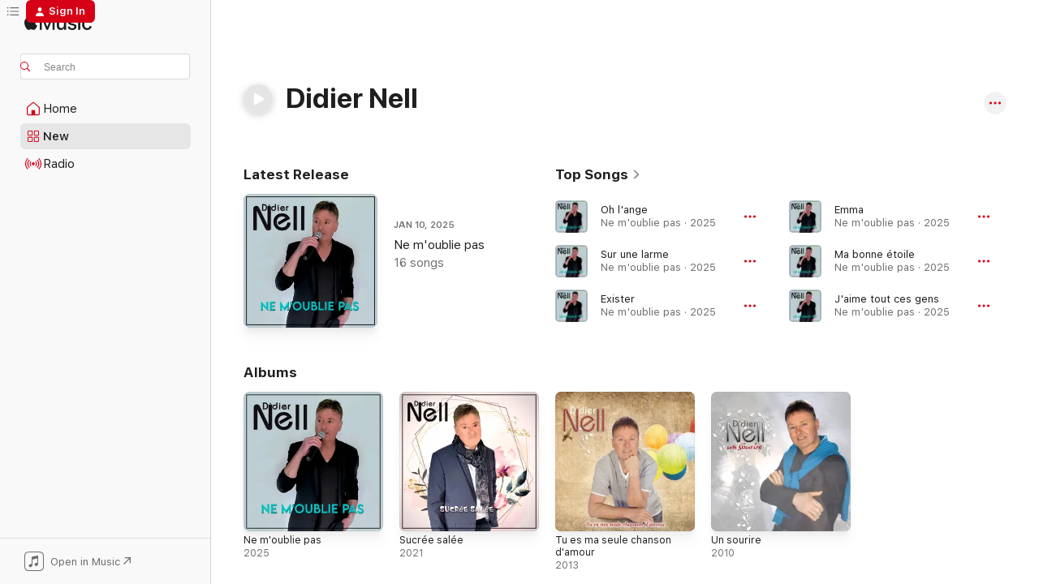

--- FILE ---
content_type: text/html
request_url: https://music.apple.com/us/artist/didier-nell/367774773
body_size: 24939
content:
<!DOCTYPE html>
<html dir="ltr" lang="en-US">
    <head>
        <!-- prettier-ignore -->
        <meta charset="utf-8">
        <!-- prettier-ignore -->
        <meta http-equiv="X-UA-Compatible" content="IE=edge">
        <!-- prettier-ignore -->
        <meta
            name="viewport"
            content="width=device-width,initial-scale=1,interactive-widget=resizes-content"
        >
        <!-- prettier-ignore -->
        <meta name="applicable-device" content="pc,mobile">
        <!-- prettier-ignore -->
        <meta name="referrer" content="strict-origin">
        <!-- prettier-ignore -->
        <link
            rel="apple-touch-icon"
            sizes="180x180"
            href="/assets/favicon/favicon-180.png"
        >
        <!-- prettier-ignore -->
        <link
            rel="icon"
            type="image/png"
            sizes="32x32"
            href="/assets/favicon/favicon-32.png"
        >
        <!-- prettier-ignore -->
        <link
            rel="icon"
            type="image/png"
            sizes="16x16"
            href="/assets/favicon/favicon-16.png"
        >
        <!-- prettier-ignore -->
        <link
            rel="mask-icon"
            href="/assets/favicon/favicon.svg"
            color="#fa233b"
        >
        <!-- prettier-ignore -->
        <link rel="manifest" href="/manifest.json">

        <title>‎Didier Nell - Apple Music</title><!-- HEAD_svelte-1cypuwr_START --><link rel="preconnect" href="//www.apple.com/wss/fonts" crossorigin="anonymous"><link rel="stylesheet" href="//www.apple.com/wss/fonts?families=SF+Pro,v4%7CSF+Pro+Icons,v1&amp;display=swap" type="text/css" referrerpolicy="strict-origin-when-cross-origin"><!-- HEAD_svelte-1cypuwr_END --><!-- HEAD_svelte-eg3hvx_START -->    <meta name="description" content="Listen to music by Didier Nell on Apple Music. Find top songs and albums by Didier Nell including Oh l'ange, Sur une larme and more."> <meta name="keywords" content="listen, Didier Nell, music, songs, French Pop, apple music"> <link rel="canonical" href="https://music.apple.com/us/artist/didier-nell/367774773">     <meta name="al:ios:app_store_id" content="1108187390"> <meta name="al:ios:app_name" content="Apple Music"> <meta name="apple:content_id" content="367774773"> <meta name="apple:title" content="Didier Nell"> <meta name="apple:description" content="Listen to music by Didier Nell on Apple Music. Find top songs and albums by Didier Nell including Oh l'ange, Sur une larme and more.">   <meta property="og:title" content="Didier Nell on Apple Music"> <meta property="og:description" content="Listen to music by Didier Nell on Apple Music."> <meta property="og:site_name" content="Apple Music - Web Player"> <meta property="og:url" content="https://music.apple.com/us/artist/didier-nell/367774773"> <meta property="og:image" content="https://is1-ssl.mzstatic.com/image/thumb/Music211/v4/22/73/b3/2273b3d7-497d-64fd-18ad-db1c54ed5bd3/3614595295542.jpg/1200x630cw.png"> <meta property="og:image:secure_url" content="https://is1-ssl.mzstatic.com/image/thumb/Music211/v4/22/73/b3/2273b3d7-497d-64fd-18ad-db1c54ed5bd3/3614595295542.jpg/1200x630cw.png"> <meta property="og:image:alt" content="Didier Nell on Apple Music"> <meta property="og:image:width" content="1200"> <meta property="og:image:height" content="630"> <meta property="og:image:type" content="image/png"> <meta property="og:type" content="music.musician"> <meta property="og:locale" content="en_US">        <meta name="twitter:title" content="Didier Nell on Apple Music"> <meta name="twitter:description" content="Listen to music by Didier Nell on Apple Music."> <meta name="twitter:site" content="@AppleMusic"> <meta name="twitter:image" content="https://is1-ssl.mzstatic.com/image/thumb/Music211/v4/22/73/b3/2273b3d7-497d-64fd-18ad-db1c54ed5bd3/3614595295542.jpg/1200x630cw.png"> <meta name="twitter:image:alt" content="Didier Nell on Apple Music"> <meta name="twitter:card" content="summary_large_image">       <!-- HTML_TAG_START -->
                <script id=schema:music-group type="application/ld+json">
                    {"@context":"http://schema.org","@type":"MusicGroup","name":"Didier Nell","description":"Listen to music by Didier Nell on Apple Music. Find top songs and albums by Didier Nell including Oh l'ange, Sur une larme and more.","image":"https://is1-ssl.mzstatic.com/image/thumb/Music211/v4/22/73/b3/2273b3d7-497d-64fd-18ad-db1c54ed5bd3/3614595295542.jpg/486x486bb.png","genre":["French Pop"],"tracks":[{"@type":"MusicRecording","name":"Oh l'ange","duration":"PT3M20S","url":"https://music.apple.com/us/song/oh-lange/1788972387","offers":{"@type":"Offer","category":"free","price":0},"audio":{"@type":"AudioObject","potentialAction":{"@type":"ListenAction","expectsAcceptanceOf":{"@type":"Offer","category":"free"},"target":{"@type":"EntryPoint","actionPlatform":"https://music.apple.com/us/song/oh-lange/1788972387"}},"name":"Oh l'ange","contentUrl":"https://audio-ssl.itunes.apple.com/itunes-assets/AudioPreview211/v4/9f/25/80/9f258007-c488-a6a6-ca5f-7f9ce1dd8969/mzaf_5220490158790036967.plus.aac.ep.m4a","duration":"PT3M20S","uploadDate":"2025-01-10","thumbnailUrl":"https://is1-ssl.mzstatic.com/image/thumb/Music211/v4/f9/5d/82/f95d8218-272a-8989-205b-a80dec6fa011/cover.jpg/1200x630cw.png"}},{"@type":"MusicRecording","name":"Sur une larme","duration":"PT3M8S","url":"https://music.apple.com/us/song/sur-une-larme/1788972207","offers":{"@type":"Offer","category":"free","price":0},"audio":{"@type":"AudioObject","potentialAction":{"@type":"ListenAction","expectsAcceptanceOf":{"@type":"Offer","category":"free"},"target":{"@type":"EntryPoint","actionPlatform":"https://music.apple.com/us/song/sur-une-larme/1788972207"}},"name":"Sur une larme","contentUrl":"https://audio-ssl.itunes.apple.com/itunes-assets/AudioPreview221/v4/fa/7c/18/fa7c18cd-e201-8daa-1f38-37b8afee2ab4/mzaf_168634075637862619.plus.aac.ep.m4a","duration":"PT3M8S","uploadDate":"2025-01-10","thumbnailUrl":"https://is1-ssl.mzstatic.com/image/thumb/Music211/v4/f9/5d/82/f95d8218-272a-8989-205b-a80dec6fa011/cover.jpg/1200x630cw.png"}},{"@type":"MusicRecording","name":"Exister","duration":"PT3M5S","url":"https://music.apple.com/us/song/exister/1788972041","offers":{"@type":"Offer","category":"free","price":0},"audio":{"@type":"AudioObject","potentialAction":{"@type":"ListenAction","expectsAcceptanceOf":{"@type":"Offer","category":"free"},"target":{"@type":"EntryPoint","actionPlatform":"https://music.apple.com/us/song/exister/1788972041"}},"name":"Exister","contentUrl":"https://audio-ssl.itunes.apple.com/itunes-assets/AudioPreview221/v4/62/a6/1b/62a61be3-e9c5-06e4-e078-c61cb8b27b98/mzaf_2081452427902559447.plus.aac.ep.m4a","duration":"PT3M5S","uploadDate":"2025-01-10","thumbnailUrl":"https://is1-ssl.mzstatic.com/image/thumb/Music211/v4/f9/5d/82/f95d8218-272a-8989-205b-a80dec6fa011/cover.jpg/1200x630cw.png"}},{"@type":"MusicRecording","name":"Emma","duration":"PT2M50S","url":"https://music.apple.com/us/song/emma/1788972024","offers":{"@type":"Offer","category":"free","price":0},"audio":{"@type":"AudioObject","potentialAction":{"@type":"ListenAction","expectsAcceptanceOf":{"@type":"Offer","category":"free"},"target":{"@type":"EntryPoint","actionPlatform":"https://music.apple.com/us/song/emma/1788972024"}},"name":"Emma","contentUrl":"https://audio-ssl.itunes.apple.com/itunes-assets/AudioPreview211/v4/8e/ec/fe/8eecfe18-b96a-32bb-0fd7-b1353dd1b0dc/mzaf_14377660682616563491.plus.aac.ep.m4a","duration":"PT2M50S","uploadDate":"2025-01-10","thumbnailUrl":"https://is1-ssl.mzstatic.com/image/thumb/Music211/v4/f9/5d/82/f95d8218-272a-8989-205b-a80dec6fa011/cover.jpg/1200x630cw.png"}},{"@type":"MusicRecording","name":"Ma bonne étoile","duration":"PT2M59S","url":"https://music.apple.com/us/song/ma-bonne-%C3%A9toile/1788971581","offers":{"@type":"Offer","category":"free","price":0},"audio":{"@type":"AudioObject","potentialAction":{"@type":"ListenAction","expectsAcceptanceOf":{"@type":"Offer","category":"free"},"target":{"@type":"EntryPoint","actionPlatform":"https://music.apple.com/us/song/ma-bonne-%C3%A9toile/1788971581"}},"name":"Ma bonne étoile","contentUrl":"https://audio-ssl.itunes.apple.com/itunes-assets/AudioPreview221/v4/be/a3/ec/bea3ec08-d06f-4db9-ce31-ce6e917f0800/mzaf_5595516318435607749.plus.aac.ep.m4a","duration":"PT2M59S","uploadDate":"2025-01-10","thumbnailUrl":"https://is1-ssl.mzstatic.com/image/thumb/Music211/v4/f9/5d/82/f95d8218-272a-8989-205b-a80dec6fa011/cover.jpg/1200x630cw.png"}},{"@type":"MusicRecording","name":"J'aime tout ces gens","duration":"PT3M9S","url":"https://music.apple.com/us/song/jaime-tout-ces-gens/1788971345","offers":{"@type":"Offer","category":"free","price":0},"audio":{"@type":"AudioObject","potentialAction":{"@type":"ListenAction","expectsAcceptanceOf":{"@type":"Offer","category":"free"},"target":{"@type":"EntryPoint","actionPlatform":"https://music.apple.com/us/song/jaime-tout-ces-gens/1788971345"}},"name":"J'aime tout ces gens","contentUrl":"https://audio-ssl.itunes.apple.com/itunes-assets/AudioPreview221/v4/13/0c/f5/130cf5a7-aeec-8200-35ae-50de626ed9d1/mzaf_1062978608987967043.plus.aac.ep.m4a","duration":"PT3M9S","uploadDate":"2025-01-10","thumbnailUrl":"https://is1-ssl.mzstatic.com/image/thumb/Music211/v4/f9/5d/82/f95d8218-272a-8989-205b-a80dec6fa011/cover.jpg/1200x630cw.png"}},{"@type":"MusicRecording","name":"Pardon je t'm","duration":"PT3M16S","url":"https://music.apple.com/us/song/pardon-je-tm/1788971207","offers":{"@type":"Offer","category":"free","price":0},"audio":{"@type":"AudioObject","potentialAction":{"@type":"ListenAction","expectsAcceptanceOf":{"@type":"Offer","category":"free"},"target":{"@type":"EntryPoint","actionPlatform":"https://music.apple.com/us/song/pardon-je-tm/1788971207"}},"name":"Pardon je t'm","contentUrl":"https://audio-ssl.itunes.apple.com/itunes-assets/AudioPreview221/v4/6a/5c/d2/6a5cd207-50b5-626d-61a7-ee1c35dc02c3/mzaf_15568522834656261625.plus.aac.ep.m4a","duration":"PT3M16S","uploadDate":"2025-01-10","thumbnailUrl":"https://is1-ssl.mzstatic.com/image/thumb/Music211/v4/f9/5d/82/f95d8218-272a-8989-205b-a80dec6fa011/cover.jpg/1200x630cw.png"}},{"@type":"MusicRecording","name":"C'est plus comme avant","duration":"PT2M58S","url":"https://music.apple.com/us/song/cest-plus-comme-avant/1788971076","offers":{"@type":"Offer","category":"free","price":0},"audio":{"@type":"AudioObject","potentialAction":{"@type":"ListenAction","expectsAcceptanceOf":{"@type":"Offer","category":"free"},"target":{"@type":"EntryPoint","actionPlatform":"https://music.apple.com/us/song/cest-plus-comme-avant/1788971076"}},"name":"C'est plus comme avant","contentUrl":"https://audio-ssl.itunes.apple.com/itunes-assets/AudioPreview211/v4/90/fc/33/90fc33d1-1fc6-7d3c-20db-24ba027127aa/mzaf_17690531888952028395.plus.aac.ep.m4a","duration":"PT2M58S","uploadDate":"2025-01-10","thumbnailUrl":"https://is1-ssl.mzstatic.com/image/thumb/Music211/v4/f9/5d/82/f95d8218-272a-8989-205b-a80dec6fa011/cover.jpg/1200x630cw.png"}},{"@type":"MusicRecording","name":"Miroir","duration":"PT3M18S","url":"https://music.apple.com/us/song/miroir/1788970970","offers":{"@type":"Offer","category":"free","price":0},"audio":{"@type":"AudioObject","potentialAction":{"@type":"ListenAction","expectsAcceptanceOf":{"@type":"Offer","category":"free"},"target":{"@type":"EntryPoint","actionPlatform":"https://music.apple.com/us/song/miroir/1788970970"}},"name":"Miroir","contentUrl":"https://audio-ssl.itunes.apple.com/itunes-assets/AudioPreview211/v4/8e/c3/4c/8ec34c18-c048-ac21-a9c9-2609c8d25a22/mzaf_6353007942035186243.plus.aac.ep.m4a","duration":"PT3M18S","uploadDate":"2025-01-10","thumbnailUrl":"https://is1-ssl.mzstatic.com/image/thumb/Music211/v4/f9/5d/82/f95d8218-272a-8989-205b-a80dec6fa011/cover.jpg/1200x630cw.png"}},{"@type":"MusicRecording","name":"Les enfants d'un slow","duration":"PT3M11S","url":"https://music.apple.com/us/song/les-enfants-dun-slow/1788970541","offers":{"@type":"Offer","category":"free","price":0},"audio":{"@type":"AudioObject","potentialAction":{"@type":"ListenAction","expectsAcceptanceOf":{"@type":"Offer","category":"free"},"target":{"@type":"EntryPoint","actionPlatform":"https://music.apple.com/us/song/les-enfants-dun-slow/1788970541"}},"name":"Les enfants d'un slow","contentUrl":"https://audio-ssl.itunes.apple.com/itunes-assets/AudioPreview221/v4/98/a6/cd/98a6cdbe-b57a-ca48-566c-a851d94c6a19/mzaf_12704809527728867969.plus.aac.ep.m4a","duration":"PT3M11S","uploadDate":"2025-01-10","thumbnailUrl":"https://is1-ssl.mzstatic.com/image/thumb/Music211/v4/f9/5d/82/f95d8218-272a-8989-205b-a80dec6fa011/cover.jpg/1200x630cw.png"}},{"@type":"MusicRecording","name":"T'es pas cassé","duration":"PT3M26S","url":"https://music.apple.com/us/song/tes-pas-cass%C3%A9/1788970524","offers":{"@type":"Offer","category":"free","price":0},"audio":{"@type":"AudioObject","potentialAction":{"@type":"ListenAction","expectsAcceptanceOf":{"@type":"Offer","category":"free"},"target":{"@type":"EntryPoint","actionPlatform":"https://music.apple.com/us/song/tes-pas-cass%C3%A9/1788970524"}},"name":"T'es pas cassé","contentUrl":"https://audio-ssl.itunes.apple.com/itunes-assets/AudioPreview221/v4/b2/c9/5e/b2c95eb1-3245-01ba-aff4-b6e91180934d/mzaf_14423027612375241619.plus.aac.ep.m4a","duration":"PT3M26S","uploadDate":"2025-01-10","thumbnailUrl":"https://is1-ssl.mzstatic.com/image/thumb/Music211/v4/f9/5d/82/f95d8218-272a-8989-205b-a80dec6fa011/cover.jpg/1200x630cw.png"}},{"@type":"MusicRecording","name":"Etre toi et moi","duration":"PT3M8S","url":"https://music.apple.com/us/song/etre-toi-et-moi/1788970300","offers":{"@type":"Offer","category":"free","price":0},"audio":{"@type":"AudioObject","potentialAction":{"@type":"ListenAction","expectsAcceptanceOf":{"@type":"Offer","category":"free"},"target":{"@type":"EntryPoint","actionPlatform":"https://music.apple.com/us/song/etre-toi-et-moi/1788970300"}},"name":"Etre toi et moi","contentUrl":"https://audio-ssl.itunes.apple.com/itunes-assets/AudioPreview211/v4/0c/8b/ea/0c8bead6-75a8-36e9-5177-d429830b40ce/mzaf_12499345695083512578.plus.aac.ep.m4a","duration":"PT3M8S","uploadDate":"2025-01-10","thumbnailUrl":"https://is1-ssl.mzstatic.com/image/thumb/Music211/v4/f9/5d/82/f95d8218-272a-8989-205b-a80dec6fa011/cover.jpg/1200x630cw.png"}},{"@type":"MusicRecording","name":"Chante chante","duration":"PT3M12S","url":"https://music.apple.com/us/song/chante-chante/1788970287","offers":{"@type":"Offer","category":"free","price":0},"audio":{"@type":"AudioObject","potentialAction":{"@type":"ListenAction","expectsAcceptanceOf":{"@type":"Offer","category":"free"},"target":{"@type":"EntryPoint","actionPlatform":"https://music.apple.com/us/song/chante-chante/1788970287"}},"name":"Chante chante","contentUrl":"https://audio-ssl.itunes.apple.com/itunes-assets/AudioPreview221/v4/0c/0b/ba/0c0bba10-1c00-3ad0-20b9-9c502324697e/mzaf_368555965234335964.plus.aac.ep.m4a","duration":"PT3M12S","uploadDate":"2025-01-10","thumbnailUrl":"https://is1-ssl.mzstatic.com/image/thumb/Music211/v4/f9/5d/82/f95d8218-272a-8989-205b-a80dec6fa011/cover.jpg/1200x630cw.png"}},{"@type":"MusicRecording","name":"A toi ma femme","duration":"PT3M3S","url":"https://music.apple.com/us/song/a-toi-ma-femme/1788969788","offers":{"@type":"Offer","category":"free","price":0},"audio":{"@type":"AudioObject","potentialAction":{"@type":"ListenAction","expectsAcceptanceOf":{"@type":"Offer","category":"free"},"target":{"@type":"EntryPoint","actionPlatform":"https://music.apple.com/us/song/a-toi-ma-femme/1788969788"}},"name":"A toi ma femme","contentUrl":"https://audio-ssl.itunes.apple.com/itunes-assets/AudioPreview221/v4/12/5e/c4/125ec411-13a9-18af-afac-438b9bffd0d3/mzaf_14638078180389909918.plus.aac.ep.m4a","duration":"PT3M3S","uploadDate":"2025-01-10","thumbnailUrl":"https://is1-ssl.mzstatic.com/image/thumb/Music211/v4/f9/5d/82/f95d8218-272a-8989-205b-a80dec6fa011/cover.jpg/1200x630cw.png"}},{"@type":"MusicRecording","name":"Bleu","duration":"PT3M4S","url":"https://music.apple.com/us/song/bleu/1788969773","offers":{"@type":"Offer","category":"free","price":0},"audio":{"@type":"AudioObject","potentialAction":{"@type":"ListenAction","expectsAcceptanceOf":{"@type":"Offer","category":"free"},"target":{"@type":"EntryPoint","actionPlatform":"https://music.apple.com/us/song/bleu/1788969773"}},"name":"Bleu","contentUrl":"https://audio-ssl.itunes.apple.com/itunes-assets/AudioPreview221/v4/60/b3/82/60b3828f-5703-29d6-3d63-de22961c8170/mzaf_299877404834034982.plus.aac.ep.m4a","duration":"PT3M4S","uploadDate":"2025-01-10","thumbnailUrl":"https://is1-ssl.mzstatic.com/image/thumb/Music211/v4/f9/5d/82/f95d8218-272a-8989-205b-a80dec6fa011/cover.jpg/1200x630cw.png"}},{"@type":"MusicRecording","name":"Ne m'oublie pas","duration":"PT3M46S","url":"https://music.apple.com/us/song/ne-moublie-pas/1788969429","offers":{"@type":"Offer","category":"free","price":0},"audio":{"@type":"AudioObject","potentialAction":{"@type":"ListenAction","expectsAcceptanceOf":{"@type":"Offer","category":"free"},"target":{"@type":"EntryPoint","actionPlatform":"https://music.apple.com/us/song/ne-moublie-pas/1788969429"}},"name":"Ne m'oublie pas","contentUrl":"https://audio-ssl.itunes.apple.com/itunes-assets/AudioPreview221/v4/d7/d2/f3/d7d2f3f5-9705-08e5-f7a8-f0c04bd92d97/mzaf_18317090601495239774.plus.aac.ep.m4a","duration":"PT3M46S","uploadDate":"2025-01-10","thumbnailUrl":"https://is1-ssl.mzstatic.com/image/thumb/Music211/v4/f9/5d/82/f95d8218-272a-8989-205b-a80dec6fa011/cover.jpg/1200x630cw.png"}},{"@type":"MusicRecording","name":"Foutu bonheur","duration":"PT3M26S","url":"https://music.apple.com/us/song/foutu-bonheur/1600234796","offers":{"@type":"Offer","category":"free","price":0},"audio":{"@type":"AudioObject","potentialAction":{"@type":"ListenAction","expectsAcceptanceOf":{"@type":"Offer","category":"free"},"target":{"@type":"EntryPoint","actionPlatform":"https://music.apple.com/us/song/foutu-bonheur/1600234796"}},"name":"Foutu bonheur","contentUrl":"https://audio-ssl.itunes.apple.com/itunes-assets/AudioPreview126/v4/af/8d/f1/af8df1c5-8077-5bfb-15ab-54b6d81756ef/mzaf_6447344217342718394.plus.aac.ep.m4a","duration":"PT3M26S","uploadDate":"2021-12-17","thumbnailUrl":"https://is1-ssl.mzstatic.com/image/thumb/Music126/v4/1b/b4/11/1bb41149-376d-e944-541d-686ed6071686/cover.jpg/1200x630cw.png"}},{"@type":"MusicRecording","name":"Le temps","duration":"PT4M7S","url":"https://music.apple.com/us/song/le-temps/1600234791","offers":{"@type":"Offer","category":"free","price":0},"audio":{"@type":"AudioObject","potentialAction":{"@type":"ListenAction","expectsAcceptanceOf":{"@type":"Offer","category":"free"},"target":{"@type":"EntryPoint","actionPlatform":"https://music.apple.com/us/song/le-temps/1600234791"}},"name":"Le temps","contentUrl":"https://audio-ssl.itunes.apple.com/itunes-assets/AudioPreview126/v4/04/14/35/04143540-3aec-c9db-0589-81795c57fbcf/mzaf_12762114576842935333.plus.aac.ep.m4a","duration":"PT4M7S","uploadDate":"2021-12-17","thumbnailUrl":"https://is1-ssl.mzstatic.com/image/thumb/Music126/v4/1b/b4/11/1bb41149-376d-e944-541d-686ed6071686/cover.jpg/1200x630cw.png"}},{"@type":"MusicRecording","name":"Une maison sans femme","duration":"PT3M26S","url":"https://music.apple.com/us/song/une-maison-sans-femme/1600234783","offers":{"@type":"Offer","category":"free","price":0},"audio":{"@type":"AudioObject","potentialAction":{"@type":"ListenAction","expectsAcceptanceOf":{"@type":"Offer","category":"free"},"target":{"@type":"EntryPoint","actionPlatform":"https://music.apple.com/us/song/une-maison-sans-femme/1600234783"}},"name":"Une maison sans femme","contentUrl":"https://audio-ssl.itunes.apple.com/itunes-assets/AudioPreview116/v4/f0/8c/ab/f08caba4-8afa-6d26-f41b-e4cfe4ae9ae0/mzaf_6997183515581724128.plus.aac.ep.m4a","duration":"PT3M26S","uploadDate":"2021-12-17","thumbnailUrl":"https://is1-ssl.mzstatic.com/image/thumb/Music126/v4/1b/b4/11/1bb41149-376d-e944-541d-686ed6071686/cover.jpg/1200x630cw.png"}},{"@type":"MusicRecording","name":"A voir","duration":"PT5M23S","url":"https://music.apple.com/us/song/a-voir/1600234776","offers":{"@type":"Offer","category":"free","price":0},"audio":{"@type":"AudioObject","potentialAction":{"@type":"ListenAction","expectsAcceptanceOf":{"@type":"Offer","category":"free"},"target":{"@type":"EntryPoint","actionPlatform":"https://music.apple.com/us/song/a-voir/1600234776"}},"name":"A voir","contentUrl":"https://audio-ssl.itunes.apple.com/itunes-assets/AudioPreview126/v4/9b/73/46/9b7346b2-0081-7b83-0501-93fec54cc937/mzaf_9727944689929321151.plus.aac.ep.m4a","duration":"PT5M23S","uploadDate":"2021-12-17","thumbnailUrl":"https://is1-ssl.mzstatic.com/image/thumb/Music126/v4/1b/b4/11/1bb41149-376d-e944-541d-686ed6071686/cover.jpg/1200x630cw.png"}},{"@type":"MusicRecording","name":"Ça y est ils sont mariés","duration":"PT3M28S","url":"https://music.apple.com/us/song/%C3%A7a-y-est-ils-sont-mari%C3%A9s/1600234493","offers":{"@type":"Offer","category":"free","price":0},"audio":{"@type":"AudioObject","potentialAction":{"@type":"ListenAction","expectsAcceptanceOf":{"@type":"Offer","category":"free"},"target":{"@type":"EntryPoint","actionPlatform":"https://music.apple.com/us/song/%C3%A7a-y-est-ils-sont-mari%C3%A9s/1600234493"}},"name":"Ça y est ils sont mariés","contentUrl":"https://audio-ssl.itunes.apple.com/itunes-assets/AudioPreview116/v4/82/78/8b/82788bad-dbf3-3683-0544-addb5c5a18d3/mzaf_5987212311154951175.plus.aac.ep.m4a","duration":"PT3M28S","uploadDate":"2021-12-17","thumbnailUrl":"https://is1-ssl.mzstatic.com/image/thumb/Music126/v4/1b/b4/11/1bb41149-376d-e944-541d-686ed6071686/cover.jpg/1200x630cw.png"}},{"@type":"MusicRecording","name":"Le ruban rose","duration":"PT3M13S","url":"https://music.apple.com/us/song/le-ruban-rose/1600234490","offers":{"@type":"Offer","category":"free","price":0},"audio":{"@type":"AudioObject","potentialAction":{"@type":"ListenAction","expectsAcceptanceOf":{"@type":"Offer","category":"free"},"target":{"@type":"EntryPoint","actionPlatform":"https://music.apple.com/us/song/le-ruban-rose/1600234490"}},"name":"Le ruban rose","contentUrl":"https://audio-ssl.itunes.apple.com/itunes-assets/AudioPreview116/v4/af/cc/86/afcc86d7-51ec-e893-308a-d5cd2661171e/mzaf_7472948071500058036.plus.aac.ep.m4a","duration":"PT3M13S","uploadDate":"2021-12-17","thumbnailUrl":"https://is1-ssl.mzstatic.com/image/thumb/Music126/v4/1b/b4/11/1bb41149-376d-e944-541d-686ed6071686/cover.jpg/1200x630cw.png"}},{"@type":"MusicRecording","name":"La sénologie","duration":"PT3M3S","url":"https://music.apple.com/us/song/la-s%C3%A9nologie/1600234487","offers":{"@type":"Offer","category":"free","price":0},"audio":{"@type":"AudioObject","potentialAction":{"@type":"ListenAction","expectsAcceptanceOf":{"@type":"Offer","category":"free"},"target":{"@type":"EntryPoint","actionPlatform":"https://music.apple.com/us/song/la-s%C3%A9nologie/1600234487"}},"name":"La sénologie","contentUrl":"https://audio-ssl.itunes.apple.com/itunes-assets/AudioPreview116/v4/09/7c/46/097c460f-24d0-c8f2-8927-cebb27e7aff0/mzaf_17886158979424623776.plus.aac.ep.m4a","duration":"PT3M3S","uploadDate":"2021-12-17","thumbnailUrl":"https://is1-ssl.mzstatic.com/image/thumb/Music126/v4/1b/b4/11/1bb41149-376d-e944-541d-686ed6071686/cover.jpg/1200x630cw.png"}},{"@type":"MusicRecording","name":"Nos vies en peu de mots","duration":"PT3M46S","url":"https://music.apple.com/us/song/nos-vies-en-peu-de-mots/1600234485","offers":{"@type":"Offer","category":"free","price":0},"audio":{"@type":"AudioObject","potentialAction":{"@type":"ListenAction","expectsAcceptanceOf":{"@type":"Offer","category":"free"},"target":{"@type":"EntryPoint","actionPlatform":"https://music.apple.com/us/song/nos-vies-en-peu-de-mots/1600234485"}},"name":"Nos vies en peu de mots","contentUrl":"https://audio-ssl.itunes.apple.com/itunes-assets/AudioPreview126/v4/81/2c/d1/812cd1b9-2937-f6aa-0b64-b0b649387605/mzaf_3390999412818319272.plus.aac.ep.m4a","duration":"PT3M46S","uploadDate":"2021-12-17","thumbnailUrl":"https://is1-ssl.mzstatic.com/image/thumb/Music126/v4/1b/b4/11/1bb41149-376d-e944-541d-686ed6071686/cover.jpg/1200x630cw.png"}}],"albums":[{"@type":"MusicAlbum","image":"https://is1-ssl.mzstatic.com/image/thumb/Music211/v4/f9/5d/82/f95d8218-272a-8989-205b-a80dec6fa011/cover.jpg/486x486bb.png","url":"https://music.apple.com/us/album/ne-moublie-pas/1788969273","name":"Ne m'oublie pas","byArtist":{"@type":"MusicGroup","url":"https://music.apple.com/us/artist/didier-nell/367774773","name":"Didier Nell"}},{"@type":"MusicAlbum","image":"https://is1-ssl.mzstatic.com/image/thumb/Music126/v4/1b/b4/11/1bb41149-376d-e944-541d-686ed6071686/cover.jpg/486x486bb.png","url":"https://music.apple.com/us/album/sucr%C3%A9e-sal%C3%A9e/1600234211","name":"Sucrée salée","byArtist":{"@type":"MusicGroup","url":"https://music.apple.com/us/artist/didier-nell/367774773","name":"Didier Nell"}},{"@type":"MusicAlbum","image":"https://is1-ssl.mzstatic.com/image/thumb/Music211/v4/4e/72/2b/4e722b7b-ae25-e2bd-10a2-6513c0442919/3610153930153.jpg/486x486bb.png","url":"https://music.apple.com/us/album/tu-es-ma-seule-chanson-damour/1786977829","name":"Tu es ma seule chanson d'amour","byArtist":{"@type":"MusicGroup","url":"https://music.apple.com/us/artist/didier-nell/367774773","name":"Didier Nell"}},{"@type":"MusicAlbum","image":"https://is1-ssl.mzstatic.com/image/thumb/Music221/v4/2f/56/98/2f5698b1-864d-07b3-4ef3-94730d779c6d/3661585348726.jpg/486x486bb.png","url":"https://music.apple.com/us/album/un-sourire/1786982192","name":"Un sourire","byArtist":{"@type":"MusicGroup","url":"https://music.apple.com/us/artist/didier-nell/367774773","name":"Didier Nell"}}],"url":"https://music.apple.com/us/artist/didier-nell/367774773","potentialAction":{"@type":"ListenAction","expectsAcceptanceOf":{"@type":"Offer","category":"free"},"target":{"@type":"EntryPoint","actionPlatform":"https://music.apple.com/us/artist/didier-nell/367774773"}}}
                </script>
                <!-- HTML_TAG_END -->    <!-- HEAD_svelte-eg3hvx_END -->
      <script type="module" crossorigin src="/assets/index~8a6f659a1b.js"></script>
      <link rel="stylesheet" href="/assets/index~99bed3cf08.css">
      <script type="module">import.meta.url;import("_").catch(()=>1);async function* g(){};window.__vite_is_modern_browser=true;</script>
      <script type="module">!function(){if(window.__vite_is_modern_browser)return;console.warn("vite: loading legacy chunks, syntax error above and the same error below should be ignored");var e=document.getElementById("vite-legacy-polyfill"),n=document.createElement("script");n.src=e.src,n.onload=function(){System.import(document.getElementById('vite-legacy-entry').getAttribute('data-src'))},document.body.appendChild(n)}();</script>
    </head>
    <body>
        <script src="/assets/focus-visible/focus-visible.min.js"></script>
        
        <script
            async
            src="/includes/js-cdn/musickit/v3/amp/musickit.js"
        ></script>
        <script
            type="module"
            async
            src="/includes/js-cdn/musickit/v3/components/musickit-components/musickit-components.esm.js"
        ></script>
        <script
            nomodule
            async
            src="/includes/js-cdn/musickit/v3/components/musickit-components/musickit-components.js"
        ></script>
        <svg style="display: none" xmlns="http://www.w3.org/2000/svg">
            <symbol id="play-circle-fill" viewBox="0 0 60 60">
                <path
                    class="icon-circle-fill__circle"
                    fill="var(--iconCircleFillBG, transparent)"
                    d="M30 60c16.411 0 30-13.617 30-30C60 13.588 46.382 0 29.971 0 13.588 0 .001 13.588.001 30c0 16.383 13.617 30 30 30Z"
                />
                <path
                    fill="var(--iconFillArrow, var(--keyColor, black))"
                    d="M24.411 41.853c-1.41.853-3.028.177-3.028-1.294V19.47c0-1.44 1.735-2.058 3.028-1.294l17.265 10.235a1.89 1.89 0 0 1 0 3.265L24.411 41.853Z"
                />
            </symbol>
        </svg>
        <div class="body-container">
              <div class="app-container svelte-t3vj1e" data-testid="app-container">   <div class="header svelte-rjjbqs" data-testid="header"><nav data-testid="navigation" class="navigation svelte-13li0vp"><div class="navigation__header svelte-13li0vp"><div data-testid="logo" class="logo svelte-1o7dz8w"> <a aria-label="Apple Music" role="img" href="https://music.apple.com/us/home" class="svelte-1o7dz8w"><svg height="20" viewBox="0 0 83 20" width="83" xmlns="http://www.w3.org/2000/svg" class="logo" aria-hidden="true"><path d="M34.752 19.746V6.243h-.088l-5.433 13.503h-2.074L21.711 6.243h-.087v13.503h-2.548V1.399h3.235l5.833 14.621h.1l5.82-14.62h3.248v18.347h-2.56zm16.649 0h-2.586v-2.263h-.062c-.725 1.602-2.061 2.504-4.072 2.504-2.86 0-4.61-1.894-4.61-4.958V6.37h2.698v8.125c0 2.034.95 3.127 2.81 3.127 1.95 0 3.124-1.373 3.124-3.458V6.37H51.4v13.376zm7.394-13.618c3.06 0 5.046 1.73 5.134 4.196h-2.536c-.15-1.296-1.087-2.11-2.598-2.11-1.462 0-2.436.724-2.436 1.793 0 .839.6 1.41 2.023 1.741l2.136.496c2.686.636 3.71 1.704 3.71 3.636 0 2.442-2.236 4.12-5.333 4.12-3.285 0-5.26-1.64-5.509-4.183h2.673c.25 1.398 1.187 2.085 2.836 2.085 1.623 0 2.623-.687 2.623-1.78 0-.865-.487-1.373-1.924-1.704l-2.136-.508c-2.498-.585-3.735-1.806-3.735-3.75 0-2.391 2.049-4.032 5.072-4.032zM66.1 2.836c0-.878.7-1.577 1.561-1.577.862 0 1.55.7 1.55 1.577 0 .864-.688 1.576-1.55 1.576a1.573 1.573 0 0 1-1.56-1.576zm.212 3.534h2.698v13.376h-2.698zm14.089 4.603c-.275-1.424-1.324-2.556-3.085-2.556-2.086 0-3.46 1.767-3.46 4.64 0 2.938 1.386 4.642 3.485 4.642 1.66 0 2.748-.928 3.06-2.48H83C82.713 18.067 80.477 20 77.317 20c-3.76 0-6.208-2.62-6.208-6.942 0-4.247 2.448-6.93 6.183-6.93 3.385 0 5.446 2.213 5.683 4.845h-2.573zM10.824 3.189c-.698.834-1.805 1.496-2.913 1.398-.145-1.128.41-2.33 1.036-3.065C9.644.662 10.848.05 11.835 0c.121 1.178-.336 2.33-1.01 3.19zm.999 1.619c.624.049 2.425.244 3.578 1.98-.096.074-2.137 1.272-2.113 3.79.024 3.01 2.593 4.012 2.617 4.037-.024.074-.407 1.419-1.344 2.812-.817 1.224-1.657 2.422-3.002 2.447-1.297.024-1.73-.783-3.218-.783-1.489 0-1.97.758-3.194.807-1.297.048-2.28-1.297-3.097-2.52C.368 14.908-.904 10.408.825 7.375c.84-1.516 2.377-2.47 4.034-2.495 1.273-.023 2.45.857 3.218.857.769 0 2.137-1.027 3.746-.93z"></path></svg></a>   </div> <div class="search-input-wrapper svelte-nrtdem" data-testid="search-input"><div data-testid="amp-search-input" aria-controls="search-suggestions" aria-expanded="false" aria-haspopup="listbox" aria-owns="search-suggestions" class="search-input-container svelte-rg26q6" tabindex="-1" role=""><div class="flex-container svelte-rg26q6"><form id="search-input-form" class="svelte-rg26q6"><svg height="16" width="16" viewBox="0 0 16 16" class="search-svg" aria-hidden="true"><path d="M11.87 10.835c.018.015.035.03.051.047l3.864 3.863a.735.735 0 1 1-1.04 1.04l-3.863-3.864a.744.744 0 0 1-.047-.051 6.667 6.667 0 1 1 1.035-1.035zM6.667 12a5.333 5.333 0 1 0 0-10.667 5.333 5.333 0 0 0 0 10.667z"></path></svg> <input aria-autocomplete="list" aria-multiline="false" aria-controls="search-suggestions" aria-label="Search" placeholder="Search" spellcheck="false" autocomplete="off" autocorrect="off" autocapitalize="off" type="text" inputmode="search" class="search-input__text-field svelte-rg26q6" data-testid="search-input__text-field"></form> </div> <div data-testid="search-scope-bar"></div>   </div> </div></div> <div data-testid="navigation-content" class="navigation__content svelte-13li0vp" id="navigation" aria-hidden="false"><div class="navigation__scrollable-container svelte-13li0vp"><div data-testid="navigation-items-primary" class="navigation-items navigation-items--primary svelte-ng61m8"> <ul class="navigation-items__list svelte-ng61m8">  <li class="navigation-item navigation-item__home svelte-1a5yt87" aria-selected="false" data-testid="navigation-item"> <a href="https://music.apple.com/us/home" class="navigation-item__link svelte-1a5yt87" role="button" data-testid="home" aria-pressed="false"><div class="navigation-item__content svelte-zhx7t9"> <span class="navigation-item__icon svelte-zhx7t9"> <svg width="24" height="24" viewBox="0 0 24 24" xmlns="http://www.w3.org/2000/svg" aria-hidden="true"><path d="M5.93 20.16a1.94 1.94 0 0 1-1.43-.502c-.334-.335-.502-.794-.502-1.393v-7.142c0-.362.062-.688.177-.953.123-.264.326-.529.6-.75l6.145-5.157c.176-.141.344-.247.52-.318.176-.07.362-.105.564-.105.194 0 .388.035.565.105.176.07.352.177.52.318l6.146 5.158c.273.23.467.476.59.75.124.264.177.59.177.96v7.134c0 .59-.159 1.058-.503 1.393-.335.335-.811.503-1.428.503H5.929Zm12.14-1.172c.221 0 .406-.07.547-.212a.688.688 0 0 0 .22-.511v-7.142c0-.177-.026-.344-.087-.459a.97.97 0 0 0-.265-.353l-6.154-5.149a.756.756 0 0 0-.177-.115.37.37 0 0 0-.15-.035.37.37 0 0 0-.158.035l-.177.115-6.145 5.15a.982.982 0 0 0-.274.352 1.13 1.13 0 0 0-.088.468v7.133c0 .203.08.379.23.511a.744.744 0 0 0 .546.212h12.133Zm-8.323-4.7c0-.176.062-.326.177-.432a.6.6 0 0 1 .423-.159h3.315c.176 0 .326.053.432.16s.159.255.159.431v4.973H9.756v-4.973Z"></path></svg> </span> <span class="navigation-item__label svelte-zhx7t9"> Home </span> </div></a>  </li>  <li class="navigation-item navigation-item__new svelte-1a5yt87" aria-selected="false" data-testid="navigation-item"> <a href="https://music.apple.com/us/new" class="navigation-item__link svelte-1a5yt87" role="button" data-testid="new" aria-pressed="false"><div class="navigation-item__content svelte-zhx7t9"> <span class="navigation-item__icon svelte-zhx7t9"> <svg height="24" viewBox="0 0 24 24" width="24" aria-hidden="true"><path d="M9.92 11.354c.966 0 1.453-.487 1.453-1.49v-3.4c0-1.004-.487-1.483-1.453-1.483H6.452C5.487 4.981 5 5.46 5 6.464v3.4c0 1.003.487 1.49 1.452 1.49zm7.628 0c.965 0 1.452-.487 1.452-1.49v-3.4c0-1.004-.487-1.483-1.452-1.483h-3.46c-.974 0-1.46.479-1.46 1.483v3.4c0 1.003.486 1.49 1.46 1.49zm-7.65-1.073h-3.43c-.266 0-.396-.137-.396-.418v-3.4c0-.273.13-.41.396-.41h3.43c.265 0 .402.137.402.41v3.4c0 .281-.137.418-.403.418zm7.634 0h-3.43c-.273 0-.402-.137-.402-.418v-3.4c0-.273.129-.41.403-.41h3.43c.265 0 .395.137.395.41v3.4c0 .281-.13.418-.396.418zm-7.612 8.7c.966 0 1.453-.48 1.453-1.483v-3.407c0-.996-.487-1.483-1.453-1.483H6.452c-.965 0-1.452.487-1.452 1.483v3.407c0 1.004.487 1.483 1.452 1.483zm7.628 0c.965 0 1.452-.48 1.452-1.483v-3.407c0-.996-.487-1.483-1.452-1.483h-3.46c-.974 0-1.46.487-1.46 1.483v3.407c0 1.004.486 1.483 1.46 1.483zm-7.65-1.072h-3.43c-.266 0-.396-.137-.396-.41v-3.4c0-.282.13-.418.396-.418h3.43c.265 0 .402.136.402.418v3.4c0 .273-.137.41-.403.41zm7.634 0h-3.43c-.273 0-.402-.137-.402-.41v-3.4c0-.282.129-.418.403-.418h3.43c.265 0 .395.136.395.418v3.4c0 .273-.13.41-.396.41z" fill-opacity=".95"></path></svg> </span> <span class="navigation-item__label svelte-zhx7t9"> New </span> </div></a>  </li>  <li class="navigation-item navigation-item__radio svelte-1a5yt87" aria-selected="false" data-testid="navigation-item"> <a href="https://music.apple.com/us/radio" class="navigation-item__link svelte-1a5yt87" role="button" data-testid="radio" aria-pressed="false"><div class="navigation-item__content svelte-zhx7t9"> <span class="navigation-item__icon svelte-zhx7t9"> <svg width="24" height="24" viewBox="0 0 24 24" xmlns="http://www.w3.org/2000/svg" aria-hidden="true"><path d="M19.359 18.57C21.033 16.818 22 14.461 22 11.89s-.967-4.93-2.641-6.68c-.276-.292-.653-.26-.868-.023-.222.246-.176.591.085.868 1.466 1.535 2.272 3.593 2.272 5.835 0 2.241-.806 4.3-2.272 5.835-.261.268-.307.621-.085.86.215.245.592.276.868-.016zm-13.85.014c.222-.238.176-.59-.085-.86-1.474-1.535-2.272-3.593-2.272-5.834 0-2.242.798-4.3 2.272-5.835.261-.277.307-.622.085-.868-.215-.238-.592-.269-.868.023C2.967 6.96 2 9.318 2 11.89s.967 4.929 2.641 6.68c.276.29.653.26.868.014zm1.957-1.873c.223-.253.162-.583-.1-.867-.951-1.068-1.473-2.45-1.473-3.954 0-1.505.522-2.887 1.474-3.954.26-.284.322-.614.1-.876-.23-.26-.622-.26-.891.039-1.175 1.274-1.827 2.963-1.827 4.79 0 1.82.652 3.517 1.827 4.784.269.3.66.307.89.038zm9.958-.038c1.175-1.267 1.827-2.964 1.827-4.783 0-1.828-.652-3.517-1.827-4.791-.269-.3-.66-.3-.89-.039-.23.262-.162.592.092.876.96 1.067 1.481 2.449 1.481 3.954 0 1.504-.522 2.886-1.481 3.954-.254.284-.323.614-.092.867.23.269.621.261.89-.038zm-8.061-1.966c.23-.26.13-.568-.092-.883-.415-.522-.63-1.197-.63-1.934 0-.737.215-1.413.63-1.943.222-.307.322-.614.092-.875s-.653-.261-.906.054a4.385 4.385 0 0 0-.968 2.764 4.38 4.38 0 0 0 .968 2.756c.253.322.675.322.906.061zm6.18-.061a4.38 4.38 0 0 0 .968-2.756 4.385 4.385 0 0 0-.968-2.764c-.253-.315-.675-.315-.906-.054-.23.261-.138.568.092.875.415.53.63 1.206.63 1.943 0 .737-.215 1.412-.63 1.934-.23.315-.322.622-.092.883s.653.261.906-.061zm-3.547-.967c.96 0 1.789-.814 1.789-1.797s-.83-1.789-1.789-1.789c-.96 0-1.781.806-1.781 1.789 0 .983.821 1.797 1.781 1.797z"></path></svg> </span> <span class="navigation-item__label svelte-zhx7t9"> Radio </span> </div></a>  </li>  <li class="navigation-item navigation-item__search svelte-1a5yt87" aria-selected="false" data-testid="navigation-item"> <a href="https://music.apple.com/us/search" class="navigation-item__link svelte-1a5yt87" role="button" data-testid="search" aria-pressed="false"><div class="navigation-item__content svelte-zhx7t9"> <span class="navigation-item__icon svelte-zhx7t9"> <svg height="24" viewBox="0 0 24 24" width="24" aria-hidden="true"><path d="M17.979 18.553c.476 0 .813-.366.813-.835a.807.807 0 0 0-.235-.586l-3.45-3.457a5.61 5.61 0 0 0 1.158-3.413c0-3.098-2.535-5.633-5.633-5.633C7.542 4.63 5 7.156 5 10.262c0 3.098 2.534 5.632 5.632 5.632a5.614 5.614 0 0 0 3.274-1.055l3.472 3.472a.835.835 0 0 0 .6.242zm-7.347-3.875c-2.417 0-4.416-2-4.416-4.416 0-2.417 2-4.417 4.416-4.417 2.417 0 4.417 2 4.417 4.417s-2 4.416-4.417 4.416z" fill-opacity=".95"></path></svg> </span> <span class="navigation-item__label svelte-zhx7t9"> Search </span> </div></a>  </li></ul> </div>   </div> <div class="navigation__native-cta"><div slot="native-cta"><div data-testid="native-cta" class="native-cta svelte-6xh86f  native-cta--authenticated"><button class="native-cta__button svelte-6xh86f" data-testid="native-cta-button"><span class="native-cta__app-icon svelte-6xh86f"><svg width="24" height="24" xmlns="http://www.w3.org/2000/svg" xml:space="preserve" style="fill-rule:evenodd;clip-rule:evenodd;stroke-linejoin:round;stroke-miterlimit:2" viewBox="0 0 24 24" slot="app-icon" aria-hidden="true"><path d="M22.567 1.496C21.448.393 19.956.045 17.293.045H6.566c-2.508 0-4.028.376-5.12 1.465C.344 2.601 0 4.09 0 6.611v10.727c0 2.695.33 4.18 1.432 5.257 1.106 1.103 2.595 1.45 5.275 1.45h10.586c2.663 0 4.169-.347 5.274-1.45C23.656 21.504 24 20.033 24 17.338V6.752c0-2.694-.344-4.179-1.433-5.256Zm.411 4.9v11.299c0 1.898-.338 3.286-1.188 4.137-.851.864-2.256 1.191-4.141 1.191H6.35c-1.884 0-3.303-.341-4.154-1.191-.85-.851-1.174-2.239-1.174-4.137V6.54c0-2.014.324-3.445 1.16-4.295.851-.864 2.312-1.177 4.313-1.177h11.154c1.885 0 3.29.341 4.141 1.191.864.85 1.188 2.239 1.188 4.137Z" style="fill-rule:nonzero"></path><path d="M7.413 19.255c.987 0 2.48-.728 2.48-2.672v-6.385c0-.35.063-.428.378-.494l5.298-1.095c.351-.067.534.025.534.333l.035 4.286c0 .337-.182.586-.53.652l-1.014.228c-1.361.3-2.007.923-2.007 1.937 0 1.017.79 1.748 1.926 1.748.986 0 2.444-.679 2.444-2.64V5.654c0-.636-.279-.821-1.016-.66L9.646 6.298c-.448.091-.674.329-.674.699l.035 7.697c0 .336-.148.546-.446.613l-1.067.21c-1.329.266-1.986.93-1.986 1.993 0 1.017.786 1.745 1.905 1.745Z" style="fill-rule:nonzero"></path></svg></span> <span class="native-cta__label svelte-6xh86f">Open in Music</span> <span class="native-cta__arrow svelte-6xh86f"><svg height="16" width="16" viewBox="0 0 16 16" class="native-cta-action" aria-hidden="true"><path d="M1.559 16 13.795 3.764v8.962H16V0H3.274v2.205h8.962L0 14.441 1.559 16z"></path></svg></span></button> </div>  </div></div></div> </nav> </div>  <div class="player-bar player-bar__floating-player svelte-1rr9v04" data-testid="player-bar" aria-label="Music controls" aria-hidden="false">   </div>   <div id="scrollable-page" class="scrollable-page svelte-mt0bfj" data-main-content data-testid="main-section" aria-hidden="false"><main data-testid="main" class="svelte-bzjlhs"><div class="content-container svelte-bzjlhs" data-testid="content-container"><div class="search-input-wrapper svelte-nrtdem" data-testid="search-input"><div data-testid="amp-search-input" aria-controls="search-suggestions" aria-expanded="false" aria-haspopup="listbox" aria-owns="search-suggestions" class="search-input-container svelte-rg26q6" tabindex="-1" role=""><div class="flex-container svelte-rg26q6"><form id="search-input-form" class="svelte-rg26q6"><svg height="16" width="16" viewBox="0 0 16 16" class="search-svg" aria-hidden="true"><path d="M11.87 10.835c.018.015.035.03.051.047l3.864 3.863a.735.735 0 1 1-1.04 1.04l-3.863-3.864a.744.744 0 0 1-.047-.051 6.667 6.667 0 1 1 1.035-1.035zM6.667 12a5.333 5.333 0 1 0 0-10.667 5.333 5.333 0 0 0 0 10.667z"></path></svg> <input value="" aria-autocomplete="list" aria-multiline="false" aria-controls="search-suggestions" aria-label="Search" placeholder="Search" spellcheck="false" autocomplete="off" autocorrect="off" autocapitalize="off" type="text" inputmode="search" class="search-input__text-field svelte-rg26q6" data-testid="search-input__text-field"></form> </div> <div data-testid="search-scope-bar"> </div>   </div> </div>      <div class="section svelte-wa5vzl" data-testid="section-container" aria-label="Featured"> <div class="section-content svelte-wa5vzl" data-testid="section-content"> <div data-testid="artist-detail-header" class="artist-header svelte-1xfsgte    artist-header--no-artwork" style=""> <div class="artist-header__name-container svelte-1xfsgte"> <h1 data-testid="artist-header-name" class="artist-header__name svelte-1xfsgte">Didier Nell</h1>  <span class="artist-header__play-button svelte-1xfsgte"><button aria-label="Play" class="play-button svelte-19j07e7 play-button--platter    is-stand-alone    is-filled" data-testid="play-button"><svg aria-hidden="true" class="icon play-svg" data-testid="play-icon" iconState="play"><use href="#play-circle-fill"></use></svg> </button></span>   <span class="artist-header__context-menu svelte-1xfsgte"><amp-contextual-menu-button config="[object Object]" class="svelte-1sn4kz"> <span aria-label="MORE" class="more-button svelte-1sn4kz more-button--platter  more-button--material" data-testid="more-button" slot="trigger-content"><svg width="28" height="28" viewBox="0 0 28 28" class="glyph" xmlns="http://www.w3.org/2000/svg"><circle fill="var(--iconCircleFill, transparent)" cx="14" cy="14" r="14"></circle><path fill="var(--iconEllipsisFill, white)" d="M10.105 14c0-.87-.687-1.55-1.564-1.55-.862 0-1.557.695-1.557 1.55 0 .848.695 1.55 1.557 1.55.855 0 1.564-.702 1.564-1.55zm5.437 0c0-.87-.68-1.55-1.542-1.55A1.55 1.55 0 0012.45 14c0 .848.695 1.55 1.55 1.55.848 0 1.542-.702 1.542-1.55zm5.474 0c0-.87-.687-1.55-1.557-1.55-.87 0-1.564.695-1.564 1.55 0 .848.694 1.55 1.564 1.55.848 0 1.557-.702 1.557-1.55z"></path></svg></span> </amp-contextual-menu-button></span></div> </div></div>   </div><div class="section svelte-wa5vzl" data-testid="section-container"> <div class="section-content svelte-wa5vzl" data-testid="section-content"> <div class="spacer-wrapper svelte-14fis98"></div></div>   </div><div class="section svelte-wa5vzl  with-pinned-item" data-testid="section-container" aria-label="Top Songs"><div class="pinned-item" data-testid="pinned-item" aria-label="Latest Release"><div class="header svelte-rnrb59">  <div class="header-title-wrapper svelte-rnrb59">   <h2 class="title svelte-rnrb59" data-testid="header-title"><span class="dir-wrapper" dir="auto">Latest Release</span></h2> </div>  </div> <div class="pinned-item-content"><div class="latest-release svelte-1qus7j1" data-testid="artist-latest-release">  <div class="artwork-wrapper svelte-1qus7j1"><div class="latest-release-artwork svelte-1qus7j1"><div data-testid="artwork-component" class="artwork-component artwork-component--aspect-ratio artwork-component--orientation-square svelte-uduhys        artwork-component--has-borders" style="
            --artwork-bg-color: #adbec1;
            --aspect-ratio: 1;
            --placeholder-bg-color: #adbec1;
       ">   <picture class="svelte-uduhys"><source sizes=" (max-width:1319px) 296px,(min-width:1320px) and (max-width:1679px) 316px,316px" srcset="https://is1-ssl.mzstatic.com/image/thumb/Music211/v4/f9/5d/82/f95d8218-272a-8989-205b-a80dec6fa011/cover.jpg/296x296cc.webp 296w,https://is1-ssl.mzstatic.com/image/thumb/Music211/v4/f9/5d/82/f95d8218-272a-8989-205b-a80dec6fa011/cover.jpg/316x316cc.webp 316w,https://is1-ssl.mzstatic.com/image/thumb/Music211/v4/f9/5d/82/f95d8218-272a-8989-205b-a80dec6fa011/cover.jpg/592x592cc.webp 592w,https://is1-ssl.mzstatic.com/image/thumb/Music211/v4/f9/5d/82/f95d8218-272a-8989-205b-a80dec6fa011/cover.jpg/632x632cc.webp 632w" type="image/webp"> <source sizes=" (max-width:1319px) 296px,(min-width:1320px) and (max-width:1679px) 316px,316px" srcset="https://is1-ssl.mzstatic.com/image/thumb/Music211/v4/f9/5d/82/f95d8218-272a-8989-205b-a80dec6fa011/cover.jpg/296x296cc-60.jpg 296w,https://is1-ssl.mzstatic.com/image/thumb/Music211/v4/f9/5d/82/f95d8218-272a-8989-205b-a80dec6fa011/cover.jpg/316x316cc-60.jpg 316w,https://is1-ssl.mzstatic.com/image/thumb/Music211/v4/f9/5d/82/f95d8218-272a-8989-205b-a80dec6fa011/cover.jpg/592x592cc-60.jpg 592w,https://is1-ssl.mzstatic.com/image/thumb/Music211/v4/f9/5d/82/f95d8218-272a-8989-205b-a80dec6fa011/cover.jpg/632x632cc-60.jpg 632w" type="image/jpeg"> <img alt="" class="artwork-component__contents artwork-component__image svelte-uduhys" loading="lazy" src="/assets/artwork/1x1.gif" role="presentation" decoding="async" width="316" height="316" fetchpriority="auto" style="opacity: 1;"></picture> </div></div> <div data-testid="control" class="controls svelte-1qus7j1"><div data-testid="play-button" class="play-button menu-button svelte-1qus7j1"><button aria-label="Play Ne m'oublie pas" class="play-button svelte-19j07e7 play-button--platter" data-testid="play-button"><svg aria-hidden="true" class="icon play-svg" data-testid="play-icon" iconState="play"><use href="#play-circle-fill"></use></svg> </button></div> <div data-testid="context-button" class="context-button menu-button svelte-1qus7j1"><amp-contextual-menu-button config="[object Object]" class="svelte-1sn4kz"> <span aria-label="MORE" class="more-button svelte-1sn4kz more-button--platter  more-button--material" data-testid="more-button" slot="trigger-content"><svg width="28" height="28" viewBox="0 0 28 28" class="glyph" xmlns="http://www.w3.org/2000/svg"><circle fill="var(--iconCircleFill, transparent)" cx="14" cy="14" r="14"></circle><path fill="var(--iconEllipsisFill, white)" d="M10.105 14c0-.87-.687-1.55-1.564-1.55-.862 0-1.557.695-1.557 1.55 0 .848.695 1.55 1.557 1.55.855 0 1.564-.702 1.564-1.55zm5.437 0c0-.87-.68-1.55-1.542-1.55A1.55 1.55 0 0012.45 14c0 .848.695 1.55 1.55 1.55.848 0 1.542-.702 1.542-1.55zm5.474 0c0-.87-.687-1.55-1.557-1.55-.87 0-1.564.695-1.564 1.55 0 .848.694 1.55 1.564 1.55.848 0 1.557-.702 1.557-1.55z"></path></svg></span> </amp-contextual-menu-button></div></div></div> <ul class="lockup-lines svelte-1qus7j1"><li class="latest-release__headline svelte-1qus7j1" data-testid="latest-release-headline">JAN 10, 2025</li> <div class="latest-release__container svelte-1qus7j1"><li class="latest-release__title svelte-1qus7j1" data-testid="latest-release-title"><a data-testid="click-action" class="click-action svelte-c0t0j2" href="https://music.apple.com/us/album/ne-moublie-pas/1788969273">Ne m'oublie pas</a></li>   </div> <li class="latest-release__subtitle svelte-1qus7j1" data-testid="latest-release-subtitle">16 songs</li> <li class="latest-release__add svelte-1qus7j1"><div class="cloud-buttons svelte-u0auos" data-testid="cloud-buttons">  </div></li></ul> </div></div></div> <div class="section-content svelte-wa5vzl" data-testid="section-content"><div class="header svelte-rnrb59">  <div class="header-title-wrapper svelte-rnrb59">   <h2 class="title svelte-rnrb59 title-link" data-testid="header-title"><button type="button" class="title__button svelte-rnrb59" role="link" tabindex="0"><span class="dir-wrapper" dir="auto">Top Songs</span> <svg class="chevron" xmlns="http://www.w3.org/2000/svg" viewBox="0 0 64 64" aria-hidden="true"><path d="M19.817 61.863c1.48 0 2.672-.515 3.702-1.546l24.243-23.63c1.352-1.385 1.996-2.737 2.028-4.443 0-1.674-.644-3.09-2.028-4.443L23.519 4.138c-1.03-.998-2.253-1.513-3.702-1.513-2.994 0-5.409 2.382-5.409 5.344 0 1.481.612 2.833 1.739 3.96l20.99 20.347-20.99 20.283c-1.127 1.126-1.739 2.478-1.739 3.96 0 2.93 2.415 5.344 5.409 5.344Z"></path></svg></button></h2> </div>   </div>   <div class="svelte-1dd7dqt shelf"><section data-testid="shelf-component" class="shelf-grid shelf-grid--onhover svelte-12rmzef" style="
            --grid-max-content-xsmall: calc(100% - var(--bodyGutter)); --grid-column-gap-xsmall: 20px; --grid-row-gap-xsmall: 0px; --grid-small: 1; --grid-column-gap-small: 20px; --grid-row-gap-small: 0px; --grid-medium: 2; --grid-column-gap-medium: 20px; --grid-row-gap-medium: 0px; --grid-large: 3; --grid-column-gap-large: 20px; --grid-row-gap-large: 0px; --grid-xlarge: 3; --grid-column-gap-xlarge: 20px; --grid-row-gap-xlarge: 0px;
            --grid-type: TrackLockupsShelfNarrow;
            --grid-rows: 3;
            --standard-lockup-shadow-offset: 15px;
            
        "> <div class="shelf-grid__body svelte-12rmzef" data-testid="shelf-body">   <button disabled aria-label="Previous Page" type="button" class="shelf-grid-nav__arrow shelf-grid-nav__arrow--left svelte-1xmivhv" data-testid="shelf-button-left" style="--offset: 0px;"><svg viewBox="0 0 9 31" xmlns="http://www.w3.org/2000/svg"><path d="M5.275 29.46a1.61 1.61 0 0 0 1.456 1.077c1.018 0 1.772-.737 1.772-1.737 0-.526-.277-1.186-.449-1.62l-4.68-11.912L8.05 3.363c.172-.442.45-1.116.45-1.625A1.702 1.702 0 0 0 6.728.002a1.603 1.603 0 0 0-1.456 1.09L.675 12.774c-.301.775-.677 1.744-.677 2.495 0 .754.376 1.705.677 2.498L5.272 29.46Z"></path></svg></button> <ul slot="shelf-content" class="shelf-grid__list shelf-grid__list--grid-type-TrackLockupsShelfNarrow shelf-grid__list--grid-rows-3 svelte-12rmzef" role="list" tabindex="-1" data-testid="shelf-item-list">   <li class="shelf-grid__list-item svelte-12rmzef" data-index="0" aria-hidden="true"><div class="svelte-12rmzef"><div class="track-lockup svelte-qokdbs    is-link" data-testid="track-lockup" role="listitem" aria-label="Oh l'ange, By Didier Nell"><div class="track-lockup__artwork-wrapper svelte-qokdbs" data-testid="track-lockup-artwork"><div data-testid="artwork-component" class="artwork-component artwork-component--aspect-ratio artwork-component--orientation-square svelte-uduhys        artwork-component--has-borders" style="
            --artwork-bg-color: #adbec1;
            --aspect-ratio: 1;
            --placeholder-bg-color: #adbec1;
       ">   <picture class="svelte-uduhys"><source sizes="48px" srcset="https://is1-ssl.mzstatic.com/image/thumb/Music211/v4/f9/5d/82/f95d8218-272a-8989-205b-a80dec6fa011/cover.jpg/48x48bb.webp 48w,https://is1-ssl.mzstatic.com/image/thumb/Music211/v4/f9/5d/82/f95d8218-272a-8989-205b-a80dec6fa011/cover.jpg/96x96bb.webp 96w" type="image/webp"> <source sizes="48px" srcset="https://is1-ssl.mzstatic.com/image/thumb/Music211/v4/f9/5d/82/f95d8218-272a-8989-205b-a80dec6fa011/cover.jpg/48x48bb-60.jpg 48w,https://is1-ssl.mzstatic.com/image/thumb/Music211/v4/f9/5d/82/f95d8218-272a-8989-205b-a80dec6fa011/cover.jpg/96x96bb-60.jpg 96w" type="image/jpeg"> <img alt="" class="artwork-component__contents artwork-component__image svelte-uduhys" loading="lazy" src="/assets/artwork/1x1.gif" role="presentation" decoding="async" width="48" height="48" fetchpriority="auto" style="opacity: 1;"></picture> </div> <div class="track-lockup__play-button-wrapper svelte-qokdbs">  <div class="interactive-play-button svelte-a72zjx"><button aria-label="Play" class="play-button svelte-19j07e7   play-button--standard" data-testid="play-button"><svg width="16" height="16" viewBox="0 0 16 16" xmlns="http://www.w3.org/2000/svg" class="icon play-svg" data-testid="play-icon" aria-hidden="true" iconState="play"><path fill="var(--nonPlatterIconFill, var(--keyColor, black))" d="m4.4 15.14 10.386-6.096c.842-.459.794-1.64 0-2.097L4.401.85c-.87-.53-2-.12-2 .82v12.625c0 .966 1.06 1.4 2 .844z"></path></svg> </button> </div></div></div>  <ul class="track-lockup__content svelte-qokdbs"> <li class="track-lockup__title svelte-qokdbs" data-testid="track-lockup-title"><div class="track-lockup__clamp-wrapper svelte-qokdbs"> <a data-testid="click-action" class="click-action svelte-c0t0j2" href="#" aria-label="Oh l'ange, By Didier Nell">Oh l'ange</a></div>   </li> <li class="track-lockup__subtitle svelte-qokdbs"><div class="track-lockup__clamp-wrapper svelte-qokdbs"> <span data-testid="track-lockup-subtitle"> <span>Ne m'oublie pas · 2025</span></span></div></li> </ul> <div class="track-lockup__context-menu svelte-qokdbs"> <div class="cloud-buttons svelte-u0auos" data-testid="cloud-buttons">  <amp-contextual-menu-button config="[object Object]" class="svelte-1sn4kz"> <span aria-label="MORE" class="more-button svelte-1sn4kz  more-button--non-platter" data-testid="more-button" slot="trigger-content"><svg width="28" height="28" viewBox="0 0 28 28" class="glyph" xmlns="http://www.w3.org/2000/svg"><circle fill="var(--iconCircleFill, transparent)" cx="14" cy="14" r="14"></circle><path fill="var(--iconEllipsisFill, white)" d="M10.105 14c0-.87-.687-1.55-1.564-1.55-.862 0-1.557.695-1.557 1.55 0 .848.695 1.55 1.557 1.55.855 0 1.564-.702 1.564-1.55zm5.437 0c0-.87-.68-1.55-1.542-1.55A1.55 1.55 0 0012.45 14c0 .848.695 1.55 1.55 1.55.848 0 1.542-.702 1.542-1.55zm5.474 0c0-.87-.687-1.55-1.557-1.55-.87 0-1.564.695-1.564 1.55 0 .848.694 1.55 1.564 1.55.848 0 1.557-.702 1.557-1.55z"></path></svg></span> </amp-contextual-menu-button></div> </div> </div> </div></li>   <li class="shelf-grid__list-item svelte-12rmzef" data-index="1" aria-hidden="true"><div class="svelte-12rmzef"><div class="track-lockup svelte-qokdbs    is-link" data-testid="track-lockup" role="listitem" aria-label="Sur une larme, By Didier Nell"><div class="track-lockup__artwork-wrapper svelte-qokdbs" data-testid="track-lockup-artwork"><div data-testid="artwork-component" class="artwork-component artwork-component--aspect-ratio artwork-component--orientation-square svelte-uduhys        artwork-component--has-borders" style="
            --artwork-bg-color: #adbec1;
            --aspect-ratio: 1;
            --placeholder-bg-color: #adbec1;
       ">   <picture class="svelte-uduhys"><source sizes="48px" srcset="https://is1-ssl.mzstatic.com/image/thumb/Music211/v4/f9/5d/82/f95d8218-272a-8989-205b-a80dec6fa011/cover.jpg/48x48bb.webp 48w,https://is1-ssl.mzstatic.com/image/thumb/Music211/v4/f9/5d/82/f95d8218-272a-8989-205b-a80dec6fa011/cover.jpg/96x96bb.webp 96w" type="image/webp"> <source sizes="48px" srcset="https://is1-ssl.mzstatic.com/image/thumb/Music211/v4/f9/5d/82/f95d8218-272a-8989-205b-a80dec6fa011/cover.jpg/48x48bb-60.jpg 48w,https://is1-ssl.mzstatic.com/image/thumb/Music211/v4/f9/5d/82/f95d8218-272a-8989-205b-a80dec6fa011/cover.jpg/96x96bb-60.jpg 96w" type="image/jpeg"> <img alt="" class="artwork-component__contents artwork-component__image svelte-uduhys" loading="lazy" src="/assets/artwork/1x1.gif" role="presentation" decoding="async" width="48" height="48" fetchpriority="auto" style="opacity: 1;"></picture> </div> <div class="track-lockup__play-button-wrapper svelte-qokdbs">  <div class="interactive-play-button svelte-a72zjx"><button aria-label="Play" class="play-button svelte-19j07e7   play-button--standard" data-testid="play-button"><svg width="16" height="16" viewBox="0 0 16 16" xmlns="http://www.w3.org/2000/svg" class="icon play-svg" data-testid="play-icon" aria-hidden="true" iconState="play"><path fill="var(--nonPlatterIconFill, var(--keyColor, black))" d="m4.4 15.14 10.386-6.096c.842-.459.794-1.64 0-2.097L4.401.85c-.87-.53-2-.12-2 .82v12.625c0 .966 1.06 1.4 2 .844z"></path></svg> </button> </div></div></div>  <ul class="track-lockup__content svelte-qokdbs"> <li class="track-lockup__title svelte-qokdbs" data-testid="track-lockup-title"><div class="track-lockup__clamp-wrapper svelte-qokdbs"> <a data-testid="click-action" class="click-action svelte-c0t0j2" href="#" aria-label="Sur une larme, By Didier Nell">Sur une larme</a></div>   </li> <li class="track-lockup__subtitle svelte-qokdbs"><div class="track-lockup__clamp-wrapper svelte-qokdbs"> <span data-testid="track-lockup-subtitle"> <span>Ne m'oublie pas · 2025</span></span></div></li> </ul> <div class="track-lockup__context-menu svelte-qokdbs"> <div class="cloud-buttons svelte-u0auos" data-testid="cloud-buttons">  <amp-contextual-menu-button config="[object Object]" class="svelte-1sn4kz"> <span aria-label="MORE" class="more-button svelte-1sn4kz  more-button--non-platter" data-testid="more-button" slot="trigger-content"><svg width="28" height="28" viewBox="0 0 28 28" class="glyph" xmlns="http://www.w3.org/2000/svg"><circle fill="var(--iconCircleFill, transparent)" cx="14" cy="14" r="14"></circle><path fill="var(--iconEllipsisFill, white)" d="M10.105 14c0-.87-.687-1.55-1.564-1.55-.862 0-1.557.695-1.557 1.55 0 .848.695 1.55 1.557 1.55.855 0 1.564-.702 1.564-1.55zm5.437 0c0-.87-.68-1.55-1.542-1.55A1.55 1.55 0 0012.45 14c0 .848.695 1.55 1.55 1.55.848 0 1.542-.702 1.542-1.55zm5.474 0c0-.87-.687-1.55-1.557-1.55-.87 0-1.564.695-1.564 1.55 0 .848.694 1.55 1.564 1.55.848 0 1.557-.702 1.557-1.55z"></path></svg></span> </amp-contextual-menu-button></div> </div> </div> </div></li>   <li class="shelf-grid__list-item svelte-12rmzef" data-index="2" aria-hidden="true"><div class="svelte-12rmzef"><div class="track-lockup svelte-qokdbs    is-link" data-testid="track-lockup" role="listitem" aria-label="Exister, By Didier Nell"><div class="track-lockup__artwork-wrapper svelte-qokdbs" data-testid="track-lockup-artwork"><div data-testid="artwork-component" class="artwork-component artwork-component--aspect-ratio artwork-component--orientation-square svelte-uduhys        artwork-component--has-borders" style="
            --artwork-bg-color: #adbec1;
            --aspect-ratio: 1;
            --placeholder-bg-color: #adbec1;
       ">   <picture class="svelte-uduhys"><source sizes="48px" srcset="https://is1-ssl.mzstatic.com/image/thumb/Music211/v4/f9/5d/82/f95d8218-272a-8989-205b-a80dec6fa011/cover.jpg/48x48bb.webp 48w,https://is1-ssl.mzstatic.com/image/thumb/Music211/v4/f9/5d/82/f95d8218-272a-8989-205b-a80dec6fa011/cover.jpg/96x96bb.webp 96w" type="image/webp"> <source sizes="48px" srcset="https://is1-ssl.mzstatic.com/image/thumb/Music211/v4/f9/5d/82/f95d8218-272a-8989-205b-a80dec6fa011/cover.jpg/48x48bb-60.jpg 48w,https://is1-ssl.mzstatic.com/image/thumb/Music211/v4/f9/5d/82/f95d8218-272a-8989-205b-a80dec6fa011/cover.jpg/96x96bb-60.jpg 96w" type="image/jpeg"> <img alt="" class="artwork-component__contents artwork-component__image svelte-uduhys" loading="lazy" src="/assets/artwork/1x1.gif" role="presentation" decoding="async" width="48" height="48" fetchpriority="auto" style="opacity: 1;"></picture> </div> <div class="track-lockup__play-button-wrapper svelte-qokdbs">  <div class="interactive-play-button svelte-a72zjx"><button aria-label="Play" class="play-button svelte-19j07e7   play-button--standard" data-testid="play-button"><svg width="16" height="16" viewBox="0 0 16 16" xmlns="http://www.w3.org/2000/svg" class="icon play-svg" data-testid="play-icon" aria-hidden="true" iconState="play"><path fill="var(--nonPlatterIconFill, var(--keyColor, black))" d="m4.4 15.14 10.386-6.096c.842-.459.794-1.64 0-2.097L4.401.85c-.87-.53-2-.12-2 .82v12.625c0 .966 1.06 1.4 2 .844z"></path></svg> </button> </div></div></div>  <ul class="track-lockup__content svelte-qokdbs"> <li class="track-lockup__title svelte-qokdbs" data-testid="track-lockup-title"><div class="track-lockup__clamp-wrapper svelte-qokdbs"> <a data-testid="click-action" class="click-action svelte-c0t0j2" href="#" aria-label="Exister, By Didier Nell">Exister</a></div>   </li> <li class="track-lockup__subtitle svelte-qokdbs"><div class="track-lockup__clamp-wrapper svelte-qokdbs"> <span data-testid="track-lockup-subtitle"> <span>Ne m'oublie pas · 2025</span></span></div></li> </ul> <div class="track-lockup__context-menu svelte-qokdbs"> <div class="cloud-buttons svelte-u0auos" data-testid="cloud-buttons">  <amp-contextual-menu-button config="[object Object]" class="svelte-1sn4kz"> <span aria-label="MORE" class="more-button svelte-1sn4kz  more-button--non-platter" data-testid="more-button" slot="trigger-content"><svg width="28" height="28" viewBox="0 0 28 28" class="glyph" xmlns="http://www.w3.org/2000/svg"><circle fill="var(--iconCircleFill, transparent)" cx="14" cy="14" r="14"></circle><path fill="var(--iconEllipsisFill, white)" d="M10.105 14c0-.87-.687-1.55-1.564-1.55-.862 0-1.557.695-1.557 1.55 0 .848.695 1.55 1.557 1.55.855 0 1.564-.702 1.564-1.55zm5.437 0c0-.87-.68-1.55-1.542-1.55A1.55 1.55 0 0012.45 14c0 .848.695 1.55 1.55 1.55.848 0 1.542-.702 1.542-1.55zm5.474 0c0-.87-.687-1.55-1.557-1.55-.87 0-1.564.695-1.564 1.55 0 .848.694 1.55 1.564 1.55.848 0 1.557-.702 1.557-1.55z"></path></svg></span> </amp-contextual-menu-button></div> </div> </div> </div></li>   <li class="shelf-grid__list-item svelte-12rmzef" data-index="3" aria-hidden="true"><div class="svelte-12rmzef"><div class="track-lockup svelte-qokdbs    is-link" data-testid="track-lockup" role="listitem" aria-label="Emma, By Didier Nell"><div class="track-lockup__artwork-wrapper svelte-qokdbs" data-testid="track-lockup-artwork"><div data-testid="artwork-component" class="artwork-component artwork-component--aspect-ratio artwork-component--orientation-square svelte-uduhys        artwork-component--has-borders" style="
            --artwork-bg-color: #adbec1;
            --aspect-ratio: 1;
            --placeholder-bg-color: #adbec1;
       ">   <picture class="svelte-uduhys"><source sizes="48px" srcset="https://is1-ssl.mzstatic.com/image/thumb/Music211/v4/f9/5d/82/f95d8218-272a-8989-205b-a80dec6fa011/cover.jpg/48x48bb.webp 48w,https://is1-ssl.mzstatic.com/image/thumb/Music211/v4/f9/5d/82/f95d8218-272a-8989-205b-a80dec6fa011/cover.jpg/96x96bb.webp 96w" type="image/webp"> <source sizes="48px" srcset="https://is1-ssl.mzstatic.com/image/thumb/Music211/v4/f9/5d/82/f95d8218-272a-8989-205b-a80dec6fa011/cover.jpg/48x48bb-60.jpg 48w,https://is1-ssl.mzstatic.com/image/thumb/Music211/v4/f9/5d/82/f95d8218-272a-8989-205b-a80dec6fa011/cover.jpg/96x96bb-60.jpg 96w" type="image/jpeg"> <img alt="" class="artwork-component__contents artwork-component__image svelte-uduhys" loading="lazy" src="/assets/artwork/1x1.gif" role="presentation" decoding="async" width="48" height="48" fetchpriority="auto" style="opacity: 1;"></picture> </div> <div class="track-lockup__play-button-wrapper svelte-qokdbs">  <div class="interactive-play-button svelte-a72zjx"><button aria-label="Play" class="play-button svelte-19j07e7   play-button--standard" data-testid="play-button"><svg width="16" height="16" viewBox="0 0 16 16" xmlns="http://www.w3.org/2000/svg" class="icon play-svg" data-testid="play-icon" aria-hidden="true" iconState="play"><path fill="var(--nonPlatterIconFill, var(--keyColor, black))" d="m4.4 15.14 10.386-6.096c.842-.459.794-1.64 0-2.097L4.401.85c-.87-.53-2-.12-2 .82v12.625c0 .966 1.06 1.4 2 .844z"></path></svg> </button> </div></div></div>  <ul class="track-lockup__content svelte-qokdbs"> <li class="track-lockup__title svelte-qokdbs" data-testid="track-lockup-title"><div class="track-lockup__clamp-wrapper svelte-qokdbs"> <a data-testid="click-action" class="click-action svelte-c0t0j2" href="#" aria-label="Emma, By Didier Nell">Emma</a></div>   </li> <li class="track-lockup__subtitle svelte-qokdbs"><div class="track-lockup__clamp-wrapper svelte-qokdbs"> <span data-testid="track-lockup-subtitle"> <span>Ne m'oublie pas · 2025</span></span></div></li> </ul> <div class="track-lockup__context-menu svelte-qokdbs"> <div class="cloud-buttons svelte-u0auos" data-testid="cloud-buttons">  <amp-contextual-menu-button config="[object Object]" class="svelte-1sn4kz"> <span aria-label="MORE" class="more-button svelte-1sn4kz  more-button--non-platter" data-testid="more-button" slot="trigger-content"><svg width="28" height="28" viewBox="0 0 28 28" class="glyph" xmlns="http://www.w3.org/2000/svg"><circle fill="var(--iconCircleFill, transparent)" cx="14" cy="14" r="14"></circle><path fill="var(--iconEllipsisFill, white)" d="M10.105 14c0-.87-.687-1.55-1.564-1.55-.862 0-1.557.695-1.557 1.55 0 .848.695 1.55 1.557 1.55.855 0 1.564-.702 1.564-1.55zm5.437 0c0-.87-.68-1.55-1.542-1.55A1.55 1.55 0 0012.45 14c0 .848.695 1.55 1.55 1.55.848 0 1.542-.702 1.542-1.55zm5.474 0c0-.87-.687-1.55-1.557-1.55-.87 0-1.564.695-1.564 1.55 0 .848.694 1.55 1.564 1.55.848 0 1.557-.702 1.557-1.55z"></path></svg></span> </amp-contextual-menu-button></div> </div> </div> </div></li>   <li class="shelf-grid__list-item svelte-12rmzef" data-index="4" aria-hidden="true"><div class="svelte-12rmzef"><div class="track-lockup svelte-qokdbs    is-link" data-testid="track-lockup" role="listitem" aria-label="Ma bonne étoile, By Didier Nell"><div class="track-lockup__artwork-wrapper svelte-qokdbs" data-testid="track-lockup-artwork"><div data-testid="artwork-component" class="artwork-component artwork-component--aspect-ratio artwork-component--orientation-square svelte-uduhys        artwork-component--has-borders" style="
            --artwork-bg-color: #adbec1;
            --aspect-ratio: 1;
            --placeholder-bg-color: #adbec1;
       ">   <picture class="svelte-uduhys"><source sizes="48px" srcset="https://is1-ssl.mzstatic.com/image/thumb/Music211/v4/f9/5d/82/f95d8218-272a-8989-205b-a80dec6fa011/cover.jpg/48x48bb.webp 48w,https://is1-ssl.mzstatic.com/image/thumb/Music211/v4/f9/5d/82/f95d8218-272a-8989-205b-a80dec6fa011/cover.jpg/96x96bb.webp 96w" type="image/webp"> <source sizes="48px" srcset="https://is1-ssl.mzstatic.com/image/thumb/Music211/v4/f9/5d/82/f95d8218-272a-8989-205b-a80dec6fa011/cover.jpg/48x48bb-60.jpg 48w,https://is1-ssl.mzstatic.com/image/thumb/Music211/v4/f9/5d/82/f95d8218-272a-8989-205b-a80dec6fa011/cover.jpg/96x96bb-60.jpg 96w" type="image/jpeg"> <img alt="" class="artwork-component__contents artwork-component__image svelte-uduhys" loading="lazy" src="/assets/artwork/1x1.gif" role="presentation" decoding="async" width="48" height="48" fetchpriority="auto" style="opacity: 1;"></picture> </div> <div class="track-lockup__play-button-wrapper svelte-qokdbs">  <div class="interactive-play-button svelte-a72zjx"><button aria-label="Play" class="play-button svelte-19j07e7   play-button--standard" data-testid="play-button"><svg width="16" height="16" viewBox="0 0 16 16" xmlns="http://www.w3.org/2000/svg" class="icon play-svg" data-testid="play-icon" aria-hidden="true" iconState="play"><path fill="var(--nonPlatterIconFill, var(--keyColor, black))" d="m4.4 15.14 10.386-6.096c.842-.459.794-1.64 0-2.097L4.401.85c-.87-.53-2-.12-2 .82v12.625c0 .966 1.06 1.4 2 .844z"></path></svg> </button> </div></div></div>  <ul class="track-lockup__content svelte-qokdbs"> <li class="track-lockup__title svelte-qokdbs" data-testid="track-lockup-title"><div class="track-lockup__clamp-wrapper svelte-qokdbs"> <a data-testid="click-action" class="click-action svelte-c0t0j2" href="#" aria-label="Ma bonne étoile, By Didier Nell">Ma bonne étoile</a></div>   </li> <li class="track-lockup__subtitle svelte-qokdbs"><div class="track-lockup__clamp-wrapper svelte-qokdbs"> <span data-testid="track-lockup-subtitle"> <span>Ne m'oublie pas · 2025</span></span></div></li> </ul> <div class="track-lockup__context-menu svelte-qokdbs"> <div class="cloud-buttons svelte-u0auos" data-testid="cloud-buttons">  <amp-contextual-menu-button config="[object Object]" class="svelte-1sn4kz"> <span aria-label="MORE" class="more-button svelte-1sn4kz  more-button--non-platter" data-testid="more-button" slot="trigger-content"><svg width="28" height="28" viewBox="0 0 28 28" class="glyph" xmlns="http://www.w3.org/2000/svg"><circle fill="var(--iconCircleFill, transparent)" cx="14" cy="14" r="14"></circle><path fill="var(--iconEllipsisFill, white)" d="M10.105 14c0-.87-.687-1.55-1.564-1.55-.862 0-1.557.695-1.557 1.55 0 .848.695 1.55 1.557 1.55.855 0 1.564-.702 1.564-1.55zm5.437 0c0-.87-.68-1.55-1.542-1.55A1.55 1.55 0 0012.45 14c0 .848.695 1.55 1.55 1.55.848 0 1.542-.702 1.542-1.55zm5.474 0c0-.87-.687-1.55-1.557-1.55-.87 0-1.564.695-1.564 1.55 0 .848.694 1.55 1.564 1.55.848 0 1.557-.702 1.557-1.55z"></path></svg></span> </amp-contextual-menu-button></div> </div> </div> </div></li>   <li class="shelf-grid__list-item svelte-12rmzef" data-index="5" aria-hidden="true"><div class="svelte-12rmzef"><div class="track-lockup svelte-qokdbs    is-link" data-testid="track-lockup" role="listitem" aria-label="J'aime tout ces gens, By Didier Nell"><div class="track-lockup__artwork-wrapper svelte-qokdbs" data-testid="track-lockup-artwork"><div data-testid="artwork-component" class="artwork-component artwork-component--aspect-ratio artwork-component--orientation-square svelte-uduhys        artwork-component--has-borders" style="
            --artwork-bg-color: #adbec1;
            --aspect-ratio: 1;
            --placeholder-bg-color: #adbec1;
       ">   <picture class="svelte-uduhys"><source sizes="48px" srcset="https://is1-ssl.mzstatic.com/image/thumb/Music211/v4/f9/5d/82/f95d8218-272a-8989-205b-a80dec6fa011/cover.jpg/48x48bb.webp 48w,https://is1-ssl.mzstatic.com/image/thumb/Music211/v4/f9/5d/82/f95d8218-272a-8989-205b-a80dec6fa011/cover.jpg/96x96bb.webp 96w" type="image/webp"> <source sizes="48px" srcset="https://is1-ssl.mzstatic.com/image/thumb/Music211/v4/f9/5d/82/f95d8218-272a-8989-205b-a80dec6fa011/cover.jpg/48x48bb-60.jpg 48w,https://is1-ssl.mzstatic.com/image/thumb/Music211/v4/f9/5d/82/f95d8218-272a-8989-205b-a80dec6fa011/cover.jpg/96x96bb-60.jpg 96w" type="image/jpeg"> <img alt="" class="artwork-component__contents artwork-component__image svelte-uduhys" loading="lazy" src="/assets/artwork/1x1.gif" role="presentation" decoding="async" width="48" height="48" fetchpriority="auto" style="opacity: 1;"></picture> </div> <div class="track-lockup__play-button-wrapper svelte-qokdbs">  <div class="interactive-play-button svelte-a72zjx"><button aria-label="Play" class="play-button svelte-19j07e7   play-button--standard" data-testid="play-button"><svg width="16" height="16" viewBox="0 0 16 16" xmlns="http://www.w3.org/2000/svg" class="icon play-svg" data-testid="play-icon" aria-hidden="true" iconState="play"><path fill="var(--nonPlatterIconFill, var(--keyColor, black))" d="m4.4 15.14 10.386-6.096c.842-.459.794-1.64 0-2.097L4.401.85c-.87-.53-2-.12-2 .82v12.625c0 .966 1.06 1.4 2 .844z"></path></svg> </button> </div></div></div>  <ul class="track-lockup__content svelte-qokdbs"> <li class="track-lockup__title svelte-qokdbs" data-testid="track-lockup-title"><div class="track-lockup__clamp-wrapper svelte-qokdbs"> <a data-testid="click-action" class="click-action svelte-c0t0j2" href="#" aria-label="J'aime tout ces gens, By Didier Nell">J'aime tout ces gens</a></div>   </li> <li class="track-lockup__subtitle svelte-qokdbs"><div class="track-lockup__clamp-wrapper svelte-qokdbs"> <span data-testid="track-lockup-subtitle"> <span>Ne m'oublie pas · 2025</span></span></div></li> </ul> <div class="track-lockup__context-menu svelte-qokdbs"> <div class="cloud-buttons svelte-u0auos" data-testid="cloud-buttons">  <amp-contextual-menu-button config="[object Object]" class="svelte-1sn4kz"> <span aria-label="MORE" class="more-button svelte-1sn4kz  more-button--non-platter" data-testid="more-button" slot="trigger-content"><svg width="28" height="28" viewBox="0 0 28 28" class="glyph" xmlns="http://www.w3.org/2000/svg"><circle fill="var(--iconCircleFill, transparent)" cx="14" cy="14" r="14"></circle><path fill="var(--iconEllipsisFill, white)" d="M10.105 14c0-.87-.687-1.55-1.564-1.55-.862 0-1.557.695-1.557 1.55 0 .848.695 1.55 1.557 1.55.855 0 1.564-.702 1.564-1.55zm5.437 0c0-.87-.68-1.55-1.542-1.55A1.55 1.55 0 0012.45 14c0 .848.695 1.55 1.55 1.55.848 0 1.542-.702 1.542-1.55zm5.474 0c0-.87-.687-1.55-1.557-1.55-.87 0-1.564.695-1.564 1.55 0 .848.694 1.55 1.564 1.55.848 0 1.557-.702 1.557-1.55z"></path></svg></span> </amp-contextual-menu-button></div> </div> </div> </div></li>   <li class="shelf-grid__list-item svelte-12rmzef" data-index="6" aria-hidden="true"><div class="svelte-12rmzef"><div class="track-lockup svelte-qokdbs    is-link" data-testid="track-lockup" role="listitem" aria-label="Pardon je t'm, By Didier Nell"><div class="track-lockup__artwork-wrapper svelte-qokdbs" data-testid="track-lockup-artwork"><div data-testid="artwork-component" class="artwork-component artwork-component--aspect-ratio artwork-component--orientation-square svelte-uduhys        artwork-component--has-borders" style="
            --artwork-bg-color: #adbec1;
            --aspect-ratio: 1;
            --placeholder-bg-color: #adbec1;
       ">   <picture class="svelte-uduhys"><source sizes="48px" srcset="https://is1-ssl.mzstatic.com/image/thumb/Music211/v4/f9/5d/82/f95d8218-272a-8989-205b-a80dec6fa011/cover.jpg/48x48bb.webp 48w,https://is1-ssl.mzstatic.com/image/thumb/Music211/v4/f9/5d/82/f95d8218-272a-8989-205b-a80dec6fa011/cover.jpg/96x96bb.webp 96w" type="image/webp"> <source sizes="48px" srcset="https://is1-ssl.mzstatic.com/image/thumb/Music211/v4/f9/5d/82/f95d8218-272a-8989-205b-a80dec6fa011/cover.jpg/48x48bb-60.jpg 48w,https://is1-ssl.mzstatic.com/image/thumb/Music211/v4/f9/5d/82/f95d8218-272a-8989-205b-a80dec6fa011/cover.jpg/96x96bb-60.jpg 96w" type="image/jpeg"> <img alt="" class="artwork-component__contents artwork-component__image svelte-uduhys" loading="lazy" src="/assets/artwork/1x1.gif" role="presentation" decoding="async" width="48" height="48" fetchpriority="auto" style="opacity: 1;"></picture> </div> <div class="track-lockup__play-button-wrapper svelte-qokdbs">  <div class="interactive-play-button svelte-a72zjx"><button aria-label="Play" class="play-button svelte-19j07e7   play-button--standard" data-testid="play-button"><svg width="16" height="16" viewBox="0 0 16 16" xmlns="http://www.w3.org/2000/svg" class="icon play-svg" data-testid="play-icon" aria-hidden="true" iconState="play"><path fill="var(--nonPlatterIconFill, var(--keyColor, black))" d="m4.4 15.14 10.386-6.096c.842-.459.794-1.64 0-2.097L4.401.85c-.87-.53-2-.12-2 .82v12.625c0 .966 1.06 1.4 2 .844z"></path></svg> </button> </div></div></div>  <ul class="track-lockup__content svelte-qokdbs"> <li class="track-lockup__title svelte-qokdbs" data-testid="track-lockup-title"><div class="track-lockup__clamp-wrapper svelte-qokdbs"> <a data-testid="click-action" class="click-action svelte-c0t0j2" href="#" aria-label="Pardon je t'm, By Didier Nell">Pardon je t'm</a></div>   </li> <li class="track-lockup__subtitle svelte-qokdbs"><div class="track-lockup__clamp-wrapper svelte-qokdbs"> <span data-testid="track-lockup-subtitle"> <span>Ne m'oublie pas · 2025</span></span></div></li> </ul> <div class="track-lockup__context-menu svelte-qokdbs"> <div class="cloud-buttons svelte-u0auos" data-testid="cloud-buttons">  <amp-contextual-menu-button config="[object Object]" class="svelte-1sn4kz"> <span aria-label="MORE" class="more-button svelte-1sn4kz  more-button--non-platter" data-testid="more-button" slot="trigger-content"><svg width="28" height="28" viewBox="0 0 28 28" class="glyph" xmlns="http://www.w3.org/2000/svg"><circle fill="var(--iconCircleFill, transparent)" cx="14" cy="14" r="14"></circle><path fill="var(--iconEllipsisFill, white)" d="M10.105 14c0-.87-.687-1.55-1.564-1.55-.862 0-1.557.695-1.557 1.55 0 .848.695 1.55 1.557 1.55.855 0 1.564-.702 1.564-1.55zm5.437 0c0-.87-.68-1.55-1.542-1.55A1.55 1.55 0 0012.45 14c0 .848.695 1.55 1.55 1.55.848 0 1.542-.702 1.542-1.55zm5.474 0c0-.87-.687-1.55-1.557-1.55-.87 0-1.564.695-1.564 1.55 0 .848.694 1.55 1.564 1.55.848 0 1.557-.702 1.557-1.55z"></path></svg></span> </amp-contextual-menu-button></div> </div> </div> </div></li>   <li class="shelf-grid__list-item svelte-12rmzef" data-index="7" aria-hidden="true"><div class="svelte-12rmzef"><div class="track-lockup svelte-qokdbs    is-link" data-testid="track-lockup" role="listitem" aria-label="C'est plus comme avant, By Didier Nell"><div class="track-lockup__artwork-wrapper svelte-qokdbs" data-testid="track-lockup-artwork"><div data-testid="artwork-component" class="artwork-component artwork-component--aspect-ratio artwork-component--orientation-square svelte-uduhys        artwork-component--has-borders" style="
            --artwork-bg-color: #adbec1;
            --aspect-ratio: 1;
            --placeholder-bg-color: #adbec1;
       ">   <picture class="svelte-uduhys"><source sizes="48px" srcset="https://is1-ssl.mzstatic.com/image/thumb/Music211/v4/f9/5d/82/f95d8218-272a-8989-205b-a80dec6fa011/cover.jpg/48x48bb.webp 48w,https://is1-ssl.mzstatic.com/image/thumb/Music211/v4/f9/5d/82/f95d8218-272a-8989-205b-a80dec6fa011/cover.jpg/96x96bb.webp 96w" type="image/webp"> <source sizes="48px" srcset="https://is1-ssl.mzstatic.com/image/thumb/Music211/v4/f9/5d/82/f95d8218-272a-8989-205b-a80dec6fa011/cover.jpg/48x48bb-60.jpg 48w,https://is1-ssl.mzstatic.com/image/thumb/Music211/v4/f9/5d/82/f95d8218-272a-8989-205b-a80dec6fa011/cover.jpg/96x96bb-60.jpg 96w" type="image/jpeg"> <img alt="" class="artwork-component__contents artwork-component__image svelte-uduhys" loading="lazy" src="/assets/artwork/1x1.gif" role="presentation" decoding="async" width="48" height="48" fetchpriority="auto" style="opacity: 1;"></picture> </div> <div class="track-lockup__play-button-wrapper svelte-qokdbs">  <div class="interactive-play-button svelte-a72zjx"><button aria-label="Play" class="play-button svelte-19j07e7   play-button--standard" data-testid="play-button"><svg width="16" height="16" viewBox="0 0 16 16" xmlns="http://www.w3.org/2000/svg" class="icon play-svg" data-testid="play-icon" aria-hidden="true" iconState="play"><path fill="var(--nonPlatterIconFill, var(--keyColor, black))" d="m4.4 15.14 10.386-6.096c.842-.459.794-1.64 0-2.097L4.401.85c-.87-.53-2-.12-2 .82v12.625c0 .966 1.06 1.4 2 .844z"></path></svg> </button> </div></div></div>  <ul class="track-lockup__content svelte-qokdbs"> <li class="track-lockup__title svelte-qokdbs" data-testid="track-lockup-title"><div class="track-lockup__clamp-wrapper svelte-qokdbs"> <a data-testid="click-action" class="click-action svelte-c0t0j2" href="#" aria-label="C'est plus comme avant, By Didier Nell">C'est plus comme avant</a></div>   </li> <li class="track-lockup__subtitle svelte-qokdbs"><div class="track-lockup__clamp-wrapper svelte-qokdbs"> <span data-testid="track-lockup-subtitle"> <span>Ne m'oublie pas · 2025</span></span></div></li> </ul> <div class="track-lockup__context-menu svelte-qokdbs"> <div class="cloud-buttons svelte-u0auos" data-testid="cloud-buttons">  <amp-contextual-menu-button config="[object Object]" class="svelte-1sn4kz"> <span aria-label="MORE" class="more-button svelte-1sn4kz  more-button--non-platter" data-testid="more-button" slot="trigger-content"><svg width="28" height="28" viewBox="0 0 28 28" class="glyph" xmlns="http://www.w3.org/2000/svg"><circle fill="var(--iconCircleFill, transparent)" cx="14" cy="14" r="14"></circle><path fill="var(--iconEllipsisFill, white)" d="M10.105 14c0-.87-.687-1.55-1.564-1.55-.862 0-1.557.695-1.557 1.55 0 .848.695 1.55 1.557 1.55.855 0 1.564-.702 1.564-1.55zm5.437 0c0-.87-.68-1.55-1.542-1.55A1.55 1.55 0 0012.45 14c0 .848.695 1.55 1.55 1.55.848 0 1.542-.702 1.542-1.55zm5.474 0c0-.87-.687-1.55-1.557-1.55-.87 0-1.564.695-1.564 1.55 0 .848.694 1.55 1.564 1.55.848 0 1.557-.702 1.557-1.55z"></path></svg></span> </amp-contextual-menu-button></div> </div> </div> </div></li>   <li class="shelf-grid__list-item svelte-12rmzef" data-index="8" aria-hidden="true"><div class="svelte-12rmzef"><div class="track-lockup svelte-qokdbs    is-link" data-testid="track-lockup" role="listitem" aria-label="Miroir, By Didier Nell"><div class="track-lockup__artwork-wrapper svelte-qokdbs" data-testid="track-lockup-artwork"><div data-testid="artwork-component" class="artwork-component artwork-component--aspect-ratio artwork-component--orientation-square svelte-uduhys        artwork-component--has-borders" style="
            --artwork-bg-color: #adbec1;
            --aspect-ratio: 1;
            --placeholder-bg-color: #adbec1;
       ">   <picture class="svelte-uduhys"><source sizes="48px" srcset="https://is1-ssl.mzstatic.com/image/thumb/Music211/v4/f9/5d/82/f95d8218-272a-8989-205b-a80dec6fa011/cover.jpg/48x48bb.webp 48w,https://is1-ssl.mzstatic.com/image/thumb/Music211/v4/f9/5d/82/f95d8218-272a-8989-205b-a80dec6fa011/cover.jpg/96x96bb.webp 96w" type="image/webp"> <source sizes="48px" srcset="https://is1-ssl.mzstatic.com/image/thumb/Music211/v4/f9/5d/82/f95d8218-272a-8989-205b-a80dec6fa011/cover.jpg/48x48bb-60.jpg 48w,https://is1-ssl.mzstatic.com/image/thumb/Music211/v4/f9/5d/82/f95d8218-272a-8989-205b-a80dec6fa011/cover.jpg/96x96bb-60.jpg 96w" type="image/jpeg"> <img alt="" class="artwork-component__contents artwork-component__image svelte-uduhys" loading="lazy" src="/assets/artwork/1x1.gif" role="presentation" decoding="async" width="48" height="48" fetchpriority="auto" style="opacity: 1;"></picture> </div> <div class="track-lockup__play-button-wrapper svelte-qokdbs">  <div class="interactive-play-button svelte-a72zjx"><button aria-label="Play" class="play-button svelte-19j07e7   play-button--standard" data-testid="play-button"><svg width="16" height="16" viewBox="0 0 16 16" xmlns="http://www.w3.org/2000/svg" class="icon play-svg" data-testid="play-icon" aria-hidden="true" iconState="play"><path fill="var(--nonPlatterIconFill, var(--keyColor, black))" d="m4.4 15.14 10.386-6.096c.842-.459.794-1.64 0-2.097L4.401.85c-.87-.53-2-.12-2 .82v12.625c0 .966 1.06 1.4 2 .844z"></path></svg> </button> </div></div></div>  <ul class="track-lockup__content svelte-qokdbs"> <li class="track-lockup__title svelte-qokdbs" data-testid="track-lockup-title"><div class="track-lockup__clamp-wrapper svelte-qokdbs"> <a data-testid="click-action" class="click-action svelte-c0t0j2" href="#" aria-label="Miroir, By Didier Nell">Miroir</a></div>   </li> <li class="track-lockup__subtitle svelte-qokdbs"><div class="track-lockup__clamp-wrapper svelte-qokdbs"> <span data-testid="track-lockup-subtitle"> <span>Ne m'oublie pas · 2025</span></span></div></li> </ul> <div class="track-lockup__context-menu svelte-qokdbs"> <div class="cloud-buttons svelte-u0auos" data-testid="cloud-buttons">  <amp-contextual-menu-button config="[object Object]" class="svelte-1sn4kz"> <span aria-label="MORE" class="more-button svelte-1sn4kz  more-button--non-platter" data-testid="more-button" slot="trigger-content"><svg width="28" height="28" viewBox="0 0 28 28" class="glyph" xmlns="http://www.w3.org/2000/svg"><circle fill="var(--iconCircleFill, transparent)" cx="14" cy="14" r="14"></circle><path fill="var(--iconEllipsisFill, white)" d="M10.105 14c0-.87-.687-1.55-1.564-1.55-.862 0-1.557.695-1.557 1.55 0 .848.695 1.55 1.557 1.55.855 0 1.564-.702 1.564-1.55zm5.437 0c0-.87-.68-1.55-1.542-1.55A1.55 1.55 0 0012.45 14c0 .848.695 1.55 1.55 1.55.848 0 1.542-.702 1.542-1.55zm5.474 0c0-.87-.687-1.55-1.557-1.55-.87 0-1.564.695-1.564 1.55 0 .848.694 1.55 1.564 1.55.848 0 1.557-.702 1.557-1.55z"></path></svg></span> </amp-contextual-menu-button></div> </div> </div> </div></li>   <li class="shelf-grid__list-item svelte-12rmzef" data-index="9" aria-hidden="true"><div class="svelte-12rmzef"><div class="track-lockup svelte-qokdbs    is-link" data-testid="track-lockup" role="listitem" aria-label="Les enfants d'un slow, By Didier Nell"><div class="track-lockup__artwork-wrapper svelte-qokdbs" data-testid="track-lockup-artwork"><div data-testid="artwork-component" class="artwork-component artwork-component--aspect-ratio artwork-component--orientation-square svelte-uduhys        artwork-component--has-borders" style="
            --artwork-bg-color: #adbec1;
            --aspect-ratio: 1;
            --placeholder-bg-color: #adbec1;
       ">   <picture class="svelte-uduhys"><source sizes="48px" srcset="https://is1-ssl.mzstatic.com/image/thumb/Music211/v4/f9/5d/82/f95d8218-272a-8989-205b-a80dec6fa011/cover.jpg/48x48bb.webp 48w,https://is1-ssl.mzstatic.com/image/thumb/Music211/v4/f9/5d/82/f95d8218-272a-8989-205b-a80dec6fa011/cover.jpg/96x96bb.webp 96w" type="image/webp"> <source sizes="48px" srcset="https://is1-ssl.mzstatic.com/image/thumb/Music211/v4/f9/5d/82/f95d8218-272a-8989-205b-a80dec6fa011/cover.jpg/48x48bb-60.jpg 48w,https://is1-ssl.mzstatic.com/image/thumb/Music211/v4/f9/5d/82/f95d8218-272a-8989-205b-a80dec6fa011/cover.jpg/96x96bb-60.jpg 96w" type="image/jpeg"> <img alt="" class="artwork-component__contents artwork-component__image svelte-uduhys" loading="lazy" src="/assets/artwork/1x1.gif" role="presentation" decoding="async" width="48" height="48" fetchpriority="auto" style="opacity: 1;"></picture> </div> <div class="track-lockup__play-button-wrapper svelte-qokdbs">  <div class="interactive-play-button svelte-a72zjx"><button aria-label="Play" class="play-button svelte-19j07e7   play-button--standard" data-testid="play-button"><svg width="16" height="16" viewBox="0 0 16 16" xmlns="http://www.w3.org/2000/svg" class="icon play-svg" data-testid="play-icon" aria-hidden="true" iconState="play"><path fill="var(--nonPlatterIconFill, var(--keyColor, black))" d="m4.4 15.14 10.386-6.096c.842-.459.794-1.64 0-2.097L4.401.85c-.87-.53-2-.12-2 .82v12.625c0 .966 1.06 1.4 2 .844z"></path></svg> </button> </div></div></div>  <ul class="track-lockup__content svelte-qokdbs"> <li class="track-lockup__title svelte-qokdbs" data-testid="track-lockup-title"><div class="track-lockup__clamp-wrapper svelte-qokdbs"> <a data-testid="click-action" class="click-action svelte-c0t0j2" href="#" aria-label="Les enfants d'un slow, By Didier Nell">Les enfants d'un slow</a></div>   </li> <li class="track-lockup__subtitle svelte-qokdbs"><div class="track-lockup__clamp-wrapper svelte-qokdbs"> <span data-testid="track-lockup-subtitle"> <span>Ne m'oublie pas · 2025</span></span></div></li> </ul> <div class="track-lockup__context-menu svelte-qokdbs"> <div class="cloud-buttons svelte-u0auos" data-testid="cloud-buttons">  <amp-contextual-menu-button config="[object Object]" class="svelte-1sn4kz"> <span aria-label="MORE" class="more-button svelte-1sn4kz  more-button--non-platter" data-testid="more-button" slot="trigger-content"><svg width="28" height="28" viewBox="0 0 28 28" class="glyph" xmlns="http://www.w3.org/2000/svg"><circle fill="var(--iconCircleFill, transparent)" cx="14" cy="14" r="14"></circle><path fill="var(--iconEllipsisFill, white)" d="M10.105 14c0-.87-.687-1.55-1.564-1.55-.862 0-1.557.695-1.557 1.55 0 .848.695 1.55 1.557 1.55.855 0 1.564-.702 1.564-1.55zm5.437 0c0-.87-.68-1.55-1.542-1.55A1.55 1.55 0 0012.45 14c0 .848.695 1.55 1.55 1.55.848 0 1.542-.702 1.542-1.55zm5.474 0c0-.87-.687-1.55-1.557-1.55-.87 0-1.564.695-1.564 1.55 0 .848.694 1.55 1.564 1.55.848 0 1.557-.702 1.557-1.55z"></path></svg></span> </amp-contextual-menu-button></div> </div> </div> </div></li>   <li class="shelf-grid__list-item svelte-12rmzef placeholder" data-index="10" aria-hidden="true"></li>   <li class="shelf-grid__list-item svelte-12rmzef placeholder" data-index="11" aria-hidden="true"></li>   <li class="shelf-grid__list-item svelte-12rmzef placeholder" data-index="12" aria-hidden="true"></li>   <li class="shelf-grid__list-item svelte-12rmzef placeholder" data-index="13" aria-hidden="true"></li>   <li class="shelf-grid__list-item svelte-12rmzef placeholder" data-index="14" aria-hidden="true"></li>   <li class="shelf-grid__list-item svelte-12rmzef placeholder" data-index="15" aria-hidden="true"></li>   <li class="shelf-grid__list-item svelte-12rmzef placeholder" data-index="16" aria-hidden="true"></li>   <li class="shelf-grid__list-item svelte-12rmzef placeholder" data-index="17" aria-hidden="true"></li>   <li class="shelf-grid__list-item svelte-12rmzef placeholder" data-index="18" aria-hidden="true"></li>   <li class="shelf-grid__list-item svelte-12rmzef placeholder" data-index="19" aria-hidden="true"></li>   <li class="shelf-grid__list-item svelte-12rmzef placeholder" data-index="20" aria-hidden="true"></li>   <li class="shelf-grid__list-item svelte-12rmzef placeholder" data-index="21" aria-hidden="true"></li>   <li class="shelf-grid__list-item svelte-12rmzef placeholder" data-index="22" aria-hidden="true"></li>   <li class="shelf-grid__list-item svelte-12rmzef placeholder" data-index="23" aria-hidden="true"></li> </ul> <button aria-label="Next Page" type="button" class="shelf-grid-nav__arrow shelf-grid-nav__arrow--right svelte-1xmivhv" data-testid="shelf-button-right" style="--offset: 0px;"><svg viewBox="0 0 9 31" xmlns="http://www.w3.org/2000/svg"><path d="M5.275 29.46a1.61 1.61 0 0 0 1.456 1.077c1.018 0 1.772-.737 1.772-1.737 0-.526-.277-1.186-.449-1.62l-4.68-11.912L8.05 3.363c.172-.442.45-1.116.45-1.625A1.702 1.702 0 0 0 6.728.002a1.603 1.603 0 0 0-1.456 1.09L.675 12.774c-.301.775-.677 1.744-.677 2.495 0 .754.376 1.705.677 2.498L5.272 29.46Z"></path></svg></button></div> </section> </div></div>   </div><div class="section svelte-wa5vzl" data-testid="section-container" aria-label="Albums"> <div class="section-content svelte-wa5vzl" data-testid="section-content"><div class="header svelte-rnrb59">  <div class="header-title-wrapper svelte-rnrb59">   <h2 class="title svelte-rnrb59" data-testid="header-title"><span class="dir-wrapper" dir="auto">Albums</span></h2> </div>   </div>   <div class="svelte-1dd7dqt shelf"><section data-testid="shelf-component" class="shelf-grid shelf-grid--onhover svelte-12rmzef" style="
            --grid-max-content-xsmall: 144px; --grid-column-gap-xsmall: 10px; --grid-row-gap-xsmall: 24px; --grid-small: 4; --grid-column-gap-small: 20px; --grid-row-gap-small: 24px; --grid-medium: 5; --grid-column-gap-medium: 20px; --grid-row-gap-medium: 24px; --grid-large: 6; --grid-column-gap-large: 20px; --grid-row-gap-large: 24px; --grid-xlarge: 6; --grid-column-gap-xlarge: 20px; --grid-row-gap-xlarge: 24px;
            --grid-type: G;
            --grid-rows: 1;
            --standard-lockup-shadow-offset: 15px;
            
        "> <div class="shelf-grid__body svelte-12rmzef" data-testid="shelf-body">   <button disabled aria-label="Previous Page" type="button" class="shelf-grid-nav__arrow shelf-grid-nav__arrow--left svelte-1xmivhv" data-testid="shelf-button-left" style="--offset: 
                        calc(25px * -1);
                    ;"><svg viewBox="0 0 9 31" xmlns="http://www.w3.org/2000/svg"><path d="M5.275 29.46a1.61 1.61 0 0 0 1.456 1.077c1.018 0 1.772-.737 1.772-1.737 0-.526-.277-1.186-.449-1.62l-4.68-11.912L8.05 3.363c.172-.442.45-1.116.45-1.625A1.702 1.702 0 0 0 6.728.002a1.603 1.603 0 0 0-1.456 1.09L.675 12.774c-.301.775-.677 1.744-.677 2.495 0 .754.376 1.705.677 2.498L5.272 29.46Z"></path></svg></button> <ul slot="shelf-content" class="shelf-grid__list shelf-grid__list--grid-type-G shelf-grid__list--grid-rows-1 svelte-12rmzef" role="list" tabindex="-1" data-testid="shelf-item-list">   <li class="shelf-grid__list-item svelte-12rmzef" data-index="0" aria-hidden="true"><div class="svelte-12rmzef"><div class="square-lockup-wrapper" data-testid="square-lockup-wrapper">  <div class="product-lockup svelte-1tr6noh" aria-label="Ne m'oublie pas, 2025" data-testid="product-lockup"><div class="product-lockup__artwork svelte-1tr6noh has-controls" aria-hidden="false"> <div data-testid="artwork-component" class="artwork-component artwork-component--aspect-ratio artwork-component--orientation-square svelte-uduhys    artwork-component--fullwidth    artwork-component--has-borders" style="
            --artwork-bg-color: #adbec1;
            --aspect-ratio: 1;
            --placeholder-bg-color: #adbec1;
       ">   <picture class="svelte-uduhys"><source sizes=" (max-width:1319px) 296px,(min-width:1320px) and (max-width:1679px) 316px,316px" srcset="https://is1-ssl.mzstatic.com/image/thumb/Music211/v4/f9/5d/82/f95d8218-272a-8989-205b-a80dec6fa011/cover.jpg/296x296bf.webp 296w,https://is1-ssl.mzstatic.com/image/thumb/Music211/v4/f9/5d/82/f95d8218-272a-8989-205b-a80dec6fa011/cover.jpg/316x316bf.webp 316w,https://is1-ssl.mzstatic.com/image/thumb/Music211/v4/f9/5d/82/f95d8218-272a-8989-205b-a80dec6fa011/cover.jpg/592x592bf.webp 592w,https://is1-ssl.mzstatic.com/image/thumb/Music211/v4/f9/5d/82/f95d8218-272a-8989-205b-a80dec6fa011/cover.jpg/632x632bf.webp 632w" type="image/webp"> <source sizes=" (max-width:1319px) 296px,(min-width:1320px) and (max-width:1679px) 316px,316px" srcset="https://is1-ssl.mzstatic.com/image/thumb/Music211/v4/f9/5d/82/f95d8218-272a-8989-205b-a80dec6fa011/cover.jpg/296x296bf-60.jpg 296w,https://is1-ssl.mzstatic.com/image/thumb/Music211/v4/f9/5d/82/f95d8218-272a-8989-205b-a80dec6fa011/cover.jpg/316x316bf-60.jpg 316w,https://is1-ssl.mzstatic.com/image/thumb/Music211/v4/f9/5d/82/f95d8218-272a-8989-205b-a80dec6fa011/cover.jpg/592x592bf-60.jpg 592w,https://is1-ssl.mzstatic.com/image/thumb/Music211/v4/f9/5d/82/f95d8218-272a-8989-205b-a80dec6fa011/cover.jpg/632x632bf-60.jpg 632w" type="image/jpeg"> <img alt="Ne m'oublie pas" class="artwork-component__contents artwork-component__image svelte-uduhys" loading="lazy" src="/assets/artwork/1x1.gif" role="presentation" decoding="async" width="316" height="316" fetchpriority="auto" style="opacity: 1;"></picture> </div> <div class="square-lockup__social svelte-152pqr7" slot="artwork-metadata-overlay"></div> <div data-testid="lockup-control" class="product-lockup__controls svelte-1tr6noh"><a class="product-lockup__link svelte-1tr6noh" data-testid="product-lockup-link" aria-label="Ne m'oublie pas, 2025" href="https://music.apple.com/us/album/ne-moublie-pas/1788969273">Ne m'oublie pas</a> <div data-testid="play-button" class="product-lockup__play-button svelte-1tr6noh"><button aria-label="Play Ne m'oublie pas" class="play-button svelte-19j07e7 play-button--platter" data-testid="play-button"><svg aria-hidden="true" class="icon play-svg" data-testid="play-icon" iconState="play"><use href="#play-circle-fill"></use></svg> </button> </div> <div data-testid="context-button" class="product-lockup__context-button svelte-1tr6noh"><div slot="context-button"><amp-contextual-menu-button config="[object Object]" class="svelte-1sn4kz"> <span aria-label="MORE" class="more-button svelte-1sn4kz more-button--platter  more-button--material" data-testid="more-button" slot="trigger-content"><svg width="28" height="28" viewBox="0 0 28 28" class="glyph" xmlns="http://www.w3.org/2000/svg"><circle fill="var(--iconCircleFill, transparent)" cx="14" cy="14" r="14"></circle><path fill="var(--iconEllipsisFill, white)" d="M10.105 14c0-.87-.687-1.55-1.564-1.55-.862 0-1.557.695-1.557 1.55 0 .848.695 1.55 1.557 1.55.855 0 1.564-.702 1.564-1.55zm5.437 0c0-.87-.68-1.55-1.542-1.55A1.55 1.55 0 0012.45 14c0 .848.695 1.55 1.55 1.55.848 0 1.542-.702 1.542-1.55zm5.474 0c0-.87-.687-1.55-1.557-1.55-.87 0-1.564.695-1.564 1.55 0 .848.694 1.55 1.564 1.55.848 0 1.557-.702 1.557-1.55z"></path></svg></span> </amp-contextual-menu-button></div></div></div></div> <div class="product-lockup__content svelte-1tr6noh"> <div class="product-lockup__content-details svelte-1tr6noh product-lockup__content-details--no-subtitle-link" dir="auto"><div class="product-lockup__title-link svelte-1tr6noh product-lockup__title-link--multiline"> <div class="multiline-clamp svelte-1a7gcr6 multiline-clamp--overflow   multiline-clamp--with-badge" style="--mc-lineClamp: var(--defaultClampOverride, 2);" role="text"> <span class="multiline-clamp__text svelte-1a7gcr6"><a href="https://music.apple.com/us/album/ne-moublie-pas/1788969273" data-testid="product-lockup-title" class="product-lockup__title svelte-1tr6noh">Ne m'oublie pas</a></span><span class="multiline-clamp__badge svelte-1a7gcr6">  </span> </div> </div>  <p data-testid="product-lockup-subtitles" class="product-lockup__subtitle-links svelte-1tr6noh  product-lockup__subtitle-links--singlet"> <div class="multiline-clamp svelte-1a7gcr6 multiline-clamp--overflow" style="--mc-lineClamp: var(--defaultClampOverride, 1);" role="text"> <span class="multiline-clamp__text svelte-1a7gcr6"> <span data-testid="product-lockup-subtitle" class="product-lockup__subtitle svelte-1tr6noh">2025</span></span> </div></p></div></div> </div> </div> </div></li>   <li class="shelf-grid__list-item svelte-12rmzef" data-index="1" aria-hidden="true"><div class="svelte-12rmzef"><div class="square-lockup-wrapper" data-testid="square-lockup-wrapper">  <div class="product-lockup svelte-1tr6noh" aria-label="Sucrée salée, 2021" data-testid="product-lockup"><div class="product-lockup__artwork svelte-1tr6noh has-controls" aria-hidden="false"> <div data-testid="artwork-component" class="artwork-component artwork-component--aspect-ratio artwork-component--orientation-square svelte-uduhys    artwork-component--fullwidth    artwork-component--has-borders" style="
            --artwork-bg-color: #e7d9d6;
            --aspect-ratio: 1;
            --placeholder-bg-color: #e7d9d6;
       ">   <picture class="svelte-uduhys"><source sizes=" (max-width:1319px) 296px,(min-width:1320px) and (max-width:1679px) 316px,316px" srcset="https://is1-ssl.mzstatic.com/image/thumb/Music126/v4/1b/b4/11/1bb41149-376d-e944-541d-686ed6071686/cover.jpg/296x296bf.webp 296w,https://is1-ssl.mzstatic.com/image/thumb/Music126/v4/1b/b4/11/1bb41149-376d-e944-541d-686ed6071686/cover.jpg/316x316bf.webp 316w,https://is1-ssl.mzstatic.com/image/thumb/Music126/v4/1b/b4/11/1bb41149-376d-e944-541d-686ed6071686/cover.jpg/592x592bf.webp 592w,https://is1-ssl.mzstatic.com/image/thumb/Music126/v4/1b/b4/11/1bb41149-376d-e944-541d-686ed6071686/cover.jpg/632x632bf.webp 632w" type="image/webp"> <source sizes=" (max-width:1319px) 296px,(min-width:1320px) and (max-width:1679px) 316px,316px" srcset="https://is1-ssl.mzstatic.com/image/thumb/Music126/v4/1b/b4/11/1bb41149-376d-e944-541d-686ed6071686/cover.jpg/296x296bf-60.jpg 296w,https://is1-ssl.mzstatic.com/image/thumb/Music126/v4/1b/b4/11/1bb41149-376d-e944-541d-686ed6071686/cover.jpg/316x316bf-60.jpg 316w,https://is1-ssl.mzstatic.com/image/thumb/Music126/v4/1b/b4/11/1bb41149-376d-e944-541d-686ed6071686/cover.jpg/592x592bf-60.jpg 592w,https://is1-ssl.mzstatic.com/image/thumb/Music126/v4/1b/b4/11/1bb41149-376d-e944-541d-686ed6071686/cover.jpg/632x632bf-60.jpg 632w" type="image/jpeg"> <img alt="Sucrée salée" class="artwork-component__contents artwork-component__image svelte-uduhys" loading="lazy" src="/assets/artwork/1x1.gif" role="presentation" decoding="async" width="316" height="316" fetchpriority="auto" style="opacity: 1;"></picture> </div> <div class="square-lockup__social svelte-152pqr7" slot="artwork-metadata-overlay"></div> <div data-testid="lockup-control" class="product-lockup__controls svelte-1tr6noh"><a class="product-lockup__link svelte-1tr6noh" data-testid="product-lockup-link" aria-label="Sucrée salée, 2021" href="https://music.apple.com/us/album/sucr%C3%A9e-sal%C3%A9e/1600234211">Sucrée salée</a> <div data-testid="play-button" class="product-lockup__play-button svelte-1tr6noh"><button aria-label="Play Sucrée salée" class="play-button svelte-19j07e7 play-button--platter" data-testid="play-button"><svg aria-hidden="true" class="icon play-svg" data-testid="play-icon" iconState="play"><use href="#play-circle-fill"></use></svg> </button> </div> <div data-testid="context-button" class="product-lockup__context-button svelte-1tr6noh"><div slot="context-button"><amp-contextual-menu-button config="[object Object]" class="svelte-1sn4kz"> <span aria-label="MORE" class="more-button svelte-1sn4kz more-button--platter  more-button--material" data-testid="more-button" slot="trigger-content"><svg width="28" height="28" viewBox="0 0 28 28" class="glyph" xmlns="http://www.w3.org/2000/svg"><circle fill="var(--iconCircleFill, transparent)" cx="14" cy="14" r="14"></circle><path fill="var(--iconEllipsisFill, white)" d="M10.105 14c0-.87-.687-1.55-1.564-1.55-.862 0-1.557.695-1.557 1.55 0 .848.695 1.55 1.557 1.55.855 0 1.564-.702 1.564-1.55zm5.437 0c0-.87-.68-1.55-1.542-1.55A1.55 1.55 0 0012.45 14c0 .848.695 1.55 1.55 1.55.848 0 1.542-.702 1.542-1.55zm5.474 0c0-.87-.687-1.55-1.557-1.55-.87 0-1.564.695-1.564 1.55 0 .848.694 1.55 1.564 1.55.848 0 1.557-.702 1.557-1.55z"></path></svg></span> </amp-contextual-menu-button></div></div></div></div> <div class="product-lockup__content svelte-1tr6noh"> <div class="product-lockup__content-details svelte-1tr6noh product-lockup__content-details--no-subtitle-link" dir="auto"><div class="product-lockup__title-link svelte-1tr6noh product-lockup__title-link--multiline"> <div class="multiline-clamp svelte-1a7gcr6 multiline-clamp--overflow   multiline-clamp--with-badge" style="--mc-lineClamp: var(--defaultClampOverride, 2);" role="text"> <span class="multiline-clamp__text svelte-1a7gcr6"><a href="https://music.apple.com/us/album/sucr%C3%A9e-sal%C3%A9e/1600234211" data-testid="product-lockup-title" class="product-lockup__title svelte-1tr6noh">Sucrée salée</a></span><span class="multiline-clamp__badge svelte-1a7gcr6">  </span> </div> </div>  <p data-testid="product-lockup-subtitles" class="product-lockup__subtitle-links svelte-1tr6noh  product-lockup__subtitle-links--singlet"> <div class="multiline-clamp svelte-1a7gcr6 multiline-clamp--overflow" style="--mc-lineClamp: var(--defaultClampOverride, 1);" role="text"> <span class="multiline-clamp__text svelte-1a7gcr6"> <span data-testid="product-lockup-subtitle" class="product-lockup__subtitle svelte-1tr6noh">2021</span></span> </div></p></div></div> </div> </div> </div></li>   <li class="shelf-grid__list-item svelte-12rmzef" data-index="2" aria-hidden="true"><div class="svelte-12rmzef"><div class="square-lockup-wrapper" data-testid="square-lockup-wrapper">  <div class="product-lockup svelte-1tr6noh" aria-label="Tu es ma seule chanson d'amour, 2013" data-testid="product-lockup"><div class="product-lockup__artwork svelte-1tr6noh has-controls" aria-hidden="false"> <div data-testid="artwork-component" class="artwork-component artwork-component--aspect-ratio artwork-component--orientation-square svelte-uduhys    artwork-component--fullwidth    artwork-component--has-borders" style="
            --artwork-bg-color: #dabc90;
            --aspect-ratio: 1;
            --placeholder-bg-color: #dabc90;
       ">   <picture class="svelte-uduhys"><source sizes=" (max-width:1319px) 296px,(min-width:1320px) and (max-width:1679px) 316px,316px" srcset="https://is1-ssl.mzstatic.com/image/thumb/Music211/v4/4e/72/2b/4e722b7b-ae25-e2bd-10a2-6513c0442919/3610153930153.jpg/296x296bf.webp 296w,https://is1-ssl.mzstatic.com/image/thumb/Music211/v4/4e/72/2b/4e722b7b-ae25-e2bd-10a2-6513c0442919/3610153930153.jpg/316x316bf.webp 316w,https://is1-ssl.mzstatic.com/image/thumb/Music211/v4/4e/72/2b/4e722b7b-ae25-e2bd-10a2-6513c0442919/3610153930153.jpg/592x592bf.webp 592w,https://is1-ssl.mzstatic.com/image/thumb/Music211/v4/4e/72/2b/4e722b7b-ae25-e2bd-10a2-6513c0442919/3610153930153.jpg/632x632bf.webp 632w" type="image/webp"> <source sizes=" (max-width:1319px) 296px,(min-width:1320px) and (max-width:1679px) 316px,316px" srcset="https://is1-ssl.mzstatic.com/image/thumb/Music211/v4/4e/72/2b/4e722b7b-ae25-e2bd-10a2-6513c0442919/3610153930153.jpg/296x296bf-60.jpg 296w,https://is1-ssl.mzstatic.com/image/thumb/Music211/v4/4e/72/2b/4e722b7b-ae25-e2bd-10a2-6513c0442919/3610153930153.jpg/316x316bf-60.jpg 316w,https://is1-ssl.mzstatic.com/image/thumb/Music211/v4/4e/72/2b/4e722b7b-ae25-e2bd-10a2-6513c0442919/3610153930153.jpg/592x592bf-60.jpg 592w,https://is1-ssl.mzstatic.com/image/thumb/Music211/v4/4e/72/2b/4e722b7b-ae25-e2bd-10a2-6513c0442919/3610153930153.jpg/632x632bf-60.jpg 632w" type="image/jpeg"> <img alt="Tu es ma seule chanson d'amour" class="artwork-component__contents artwork-component__image svelte-uduhys" loading="lazy" src="/assets/artwork/1x1.gif" role="presentation" decoding="async" width="316" height="316" fetchpriority="auto" style="opacity: 1;"></picture> </div> <div class="square-lockup__social svelte-152pqr7" slot="artwork-metadata-overlay"></div> <div data-testid="lockup-control" class="product-lockup__controls svelte-1tr6noh"><a class="product-lockup__link svelte-1tr6noh" data-testid="product-lockup-link" aria-label="Tu es ma seule chanson d'amour, 2013" href="https://music.apple.com/us/album/tu-es-ma-seule-chanson-damour/1786977829">Tu es ma seule chanson d'amour</a> <div data-testid="play-button" class="product-lockup__play-button svelte-1tr6noh"><button aria-label="Play Tu es ma seule chanson d'amour" class="play-button svelte-19j07e7 play-button--platter" data-testid="play-button"><svg aria-hidden="true" class="icon play-svg" data-testid="play-icon" iconState="play"><use href="#play-circle-fill"></use></svg> </button> </div> <div data-testid="context-button" class="product-lockup__context-button svelte-1tr6noh"><div slot="context-button"><amp-contextual-menu-button config="[object Object]" class="svelte-1sn4kz"> <span aria-label="MORE" class="more-button svelte-1sn4kz more-button--platter  more-button--material" data-testid="more-button" slot="trigger-content"><svg width="28" height="28" viewBox="0 0 28 28" class="glyph" xmlns="http://www.w3.org/2000/svg"><circle fill="var(--iconCircleFill, transparent)" cx="14" cy="14" r="14"></circle><path fill="var(--iconEllipsisFill, white)" d="M10.105 14c0-.87-.687-1.55-1.564-1.55-.862 0-1.557.695-1.557 1.55 0 .848.695 1.55 1.557 1.55.855 0 1.564-.702 1.564-1.55zm5.437 0c0-.87-.68-1.55-1.542-1.55A1.55 1.55 0 0012.45 14c0 .848.695 1.55 1.55 1.55.848 0 1.542-.702 1.542-1.55zm5.474 0c0-.87-.687-1.55-1.557-1.55-.87 0-1.564.695-1.564 1.55 0 .848.694 1.55 1.564 1.55.848 0 1.557-.702 1.557-1.55z"></path></svg></span> </amp-contextual-menu-button></div></div></div></div> <div class="product-lockup__content svelte-1tr6noh"> <div class="product-lockup__content-details svelte-1tr6noh product-lockup__content-details--no-subtitle-link" dir="auto"><div class="product-lockup__title-link svelte-1tr6noh product-lockup__title-link--multiline"> <div class="multiline-clamp svelte-1a7gcr6 multiline-clamp--overflow   multiline-clamp--with-badge" style="--mc-lineClamp: var(--defaultClampOverride, 2);" role="text"> <span class="multiline-clamp__text svelte-1a7gcr6"><a href="https://music.apple.com/us/album/tu-es-ma-seule-chanson-damour/1786977829" data-testid="product-lockup-title" class="product-lockup__title svelte-1tr6noh">Tu es ma seule chanson d'amour</a></span><span class="multiline-clamp__badge svelte-1a7gcr6">  </span> </div> </div>  <p data-testid="product-lockup-subtitles" class="product-lockup__subtitle-links svelte-1tr6noh  product-lockup__subtitle-links--singlet"> <div class="multiline-clamp svelte-1a7gcr6 multiline-clamp--overflow" style="--mc-lineClamp: var(--defaultClampOverride, 1);" role="text"> <span class="multiline-clamp__text svelte-1a7gcr6"> <span data-testid="product-lockup-subtitle" class="product-lockup__subtitle svelte-1tr6noh">2013</span></span> </div></p></div></div> </div> </div> </div></li>   <li class="shelf-grid__list-item svelte-12rmzef" data-index="3" aria-hidden="true"><div class="svelte-12rmzef"><div class="square-lockup-wrapper" data-testid="square-lockup-wrapper">  <div class="product-lockup svelte-1tr6noh" aria-label="Un sourire, 2010" data-testid="product-lockup"><div class="product-lockup__artwork svelte-1tr6noh has-controls" aria-hidden="false"> <div data-testid="artwork-component" class="artwork-component artwork-component--aspect-ratio artwork-component--orientation-square svelte-uduhys    artwork-component--fullwidth    artwork-component--has-borders" style="
            --artwork-bg-color: #b5b5b5;
            --aspect-ratio: 1;
            --placeholder-bg-color: #b5b5b5;
       ">   <picture class="svelte-uduhys"><source sizes=" (max-width:1319px) 296px,(min-width:1320px) and (max-width:1679px) 316px,316px" srcset="https://is1-ssl.mzstatic.com/image/thumb/Music221/v4/2f/56/98/2f5698b1-864d-07b3-4ef3-94730d779c6d/3661585348726.jpg/296x296bf.webp 296w,https://is1-ssl.mzstatic.com/image/thumb/Music221/v4/2f/56/98/2f5698b1-864d-07b3-4ef3-94730d779c6d/3661585348726.jpg/316x316bf.webp 316w,https://is1-ssl.mzstatic.com/image/thumb/Music221/v4/2f/56/98/2f5698b1-864d-07b3-4ef3-94730d779c6d/3661585348726.jpg/592x592bf.webp 592w,https://is1-ssl.mzstatic.com/image/thumb/Music221/v4/2f/56/98/2f5698b1-864d-07b3-4ef3-94730d779c6d/3661585348726.jpg/632x632bf.webp 632w" type="image/webp"> <source sizes=" (max-width:1319px) 296px,(min-width:1320px) and (max-width:1679px) 316px,316px" srcset="https://is1-ssl.mzstatic.com/image/thumb/Music221/v4/2f/56/98/2f5698b1-864d-07b3-4ef3-94730d779c6d/3661585348726.jpg/296x296bf-60.jpg 296w,https://is1-ssl.mzstatic.com/image/thumb/Music221/v4/2f/56/98/2f5698b1-864d-07b3-4ef3-94730d779c6d/3661585348726.jpg/316x316bf-60.jpg 316w,https://is1-ssl.mzstatic.com/image/thumb/Music221/v4/2f/56/98/2f5698b1-864d-07b3-4ef3-94730d779c6d/3661585348726.jpg/592x592bf-60.jpg 592w,https://is1-ssl.mzstatic.com/image/thumb/Music221/v4/2f/56/98/2f5698b1-864d-07b3-4ef3-94730d779c6d/3661585348726.jpg/632x632bf-60.jpg 632w" type="image/jpeg"> <img alt="Un sourire" class="artwork-component__contents artwork-component__image svelte-uduhys" loading="lazy" src="/assets/artwork/1x1.gif" role="presentation" decoding="async" width="316" height="316" fetchpriority="auto" style="opacity: 1;"></picture> </div> <div class="square-lockup__social svelte-152pqr7" slot="artwork-metadata-overlay"></div> <div data-testid="lockup-control" class="product-lockup__controls svelte-1tr6noh"><a class="product-lockup__link svelte-1tr6noh" data-testid="product-lockup-link" aria-label="Un sourire, 2010" href="https://music.apple.com/us/album/un-sourire/1786982192">Un sourire</a> <div data-testid="play-button" class="product-lockup__play-button svelte-1tr6noh"><button aria-label="Play Un sourire" class="play-button svelte-19j07e7 play-button--platter" data-testid="play-button"><svg aria-hidden="true" class="icon play-svg" data-testid="play-icon" iconState="play"><use href="#play-circle-fill"></use></svg> </button> </div> <div data-testid="context-button" class="product-lockup__context-button svelte-1tr6noh"><div slot="context-button"><amp-contextual-menu-button config="[object Object]" class="svelte-1sn4kz"> <span aria-label="MORE" class="more-button svelte-1sn4kz more-button--platter  more-button--material" data-testid="more-button" slot="trigger-content"><svg width="28" height="28" viewBox="0 0 28 28" class="glyph" xmlns="http://www.w3.org/2000/svg"><circle fill="var(--iconCircleFill, transparent)" cx="14" cy="14" r="14"></circle><path fill="var(--iconEllipsisFill, white)" d="M10.105 14c0-.87-.687-1.55-1.564-1.55-.862 0-1.557.695-1.557 1.55 0 .848.695 1.55 1.557 1.55.855 0 1.564-.702 1.564-1.55zm5.437 0c0-.87-.68-1.55-1.542-1.55A1.55 1.55 0 0012.45 14c0 .848.695 1.55 1.55 1.55.848 0 1.542-.702 1.542-1.55zm5.474 0c0-.87-.687-1.55-1.557-1.55-.87 0-1.564.695-1.564 1.55 0 .848.694 1.55 1.564 1.55.848 0 1.557-.702 1.557-1.55z"></path></svg></span> </amp-contextual-menu-button></div></div></div></div> <div class="product-lockup__content svelte-1tr6noh"> <div class="product-lockup__content-details svelte-1tr6noh product-lockup__content-details--no-subtitle-link" dir="auto"><div class="product-lockup__title-link svelte-1tr6noh product-lockup__title-link--multiline"> <div class="multiline-clamp svelte-1a7gcr6 multiline-clamp--overflow   multiline-clamp--with-badge" style="--mc-lineClamp: var(--defaultClampOverride, 2);" role="text"> <span class="multiline-clamp__text svelte-1a7gcr6"><a href="https://music.apple.com/us/album/un-sourire/1786982192" data-testid="product-lockup-title" class="product-lockup__title svelte-1tr6noh">Un sourire</a></span><span class="multiline-clamp__badge svelte-1a7gcr6">  </span> </div> </div>  <p data-testid="product-lockup-subtitles" class="product-lockup__subtitle-links svelte-1tr6noh  product-lockup__subtitle-links--singlet"> <div class="multiline-clamp svelte-1a7gcr6 multiline-clamp--overflow" style="--mc-lineClamp: var(--defaultClampOverride, 1);" role="text"> <span class="multiline-clamp__text svelte-1a7gcr6"> <span data-testid="product-lockup-subtitle" class="product-lockup__subtitle svelte-1tr6noh">2010</span></span> </div></p></div></div> </div> </div> </div></li> </ul> <button aria-label="Next Page" type="button" class="shelf-grid-nav__arrow shelf-grid-nav__arrow--right svelte-1xmivhv" data-testid="shelf-button-right" style="--offset: 
                        calc(25px * -1);
                    ;"><svg viewBox="0 0 9 31" xmlns="http://www.w3.org/2000/svg"><path d="M5.275 29.46a1.61 1.61 0 0 0 1.456 1.077c1.018 0 1.772-.737 1.772-1.737 0-.526-.277-1.186-.449-1.62l-4.68-11.912L8.05 3.363c.172-.442.45-1.116.45-1.625A1.702 1.702 0 0 0 6.728.002a1.603 1.603 0 0 0-1.456 1.09L.675 12.774c-.301.775-.677 1.744-.677 2.495 0 .754.376 1.705.677 2.498L5.272 29.46Z"></path></svg></button></div> </section> </div></div>   </div><div class="section svelte-wa5vzl" data-testid="section-container" aria-label="Singles &amp; EPs"> <div class="section-content svelte-wa5vzl" data-testid="section-content"><div class="header svelte-rnrb59">  <div class="header-title-wrapper svelte-rnrb59">   <h2 class="title svelte-rnrb59" data-testid="header-title"><span class="dir-wrapper" dir="auto">Singles &amp; EPs</span></h2> </div>   </div>   <div class="svelte-1dd7dqt shelf"><section data-testid="shelf-component" class="shelf-grid shelf-grid--onhover svelte-12rmzef" style="
            --grid-max-content-xsmall: 144px; --grid-column-gap-xsmall: 10px; --grid-row-gap-xsmall: 24px; --grid-small: 4; --grid-column-gap-small: 20px; --grid-row-gap-small: 24px; --grid-medium: 5; --grid-column-gap-medium: 20px; --grid-row-gap-medium: 24px; --grid-large: 6; --grid-column-gap-large: 20px; --grid-row-gap-large: 24px; --grid-xlarge: 6; --grid-column-gap-xlarge: 20px; --grid-row-gap-xlarge: 24px;
            --grid-type: G;
            --grid-rows: 1;
            --standard-lockup-shadow-offset: 15px;
            
        "> <div class="shelf-grid__body svelte-12rmzef" data-testid="shelf-body">   <button disabled aria-label="Previous Page" type="button" class="shelf-grid-nav__arrow shelf-grid-nav__arrow--left svelte-1xmivhv" data-testid="shelf-button-left" style="--offset: 
                        calc(25px * -1);
                    ;"><svg viewBox="0 0 9 31" xmlns="http://www.w3.org/2000/svg"><path d="M5.275 29.46a1.61 1.61 0 0 0 1.456 1.077c1.018 0 1.772-.737 1.772-1.737 0-.526-.277-1.186-.449-1.62l-4.68-11.912L8.05 3.363c.172-.442.45-1.116.45-1.625A1.702 1.702 0 0 0 6.728.002a1.603 1.603 0 0 0-1.456 1.09L.675 12.774c-.301.775-.677 1.744-.677 2.495 0 .754.376 1.705.677 2.498L5.272 29.46Z"></path></svg></button> <ul slot="shelf-content" class="shelf-grid__list shelf-grid__list--grid-type-G shelf-grid__list--grid-rows-1 svelte-12rmzef" role="list" tabindex="-1" data-testid="shelf-item-list">   <li class="shelf-grid__list-item svelte-12rmzef" data-index="0" aria-hidden="true"><div class="svelte-12rmzef"><div class="square-lockup-wrapper" data-testid="square-lockup-wrapper">  <div class="product-lockup svelte-1tr6noh" aria-label="Laisser le temps au temps (Radio Edit) - Single, 2020" data-testid="product-lockup"><div class="product-lockup__artwork svelte-1tr6noh has-controls" aria-hidden="false"> <div data-testid="artwork-component" class="artwork-component artwork-component--aspect-ratio artwork-component--orientation-square svelte-uduhys    artwork-component--fullwidth    artwork-component--has-borders" style="
            --artwork-bg-color: #d2d8b3;
            --aspect-ratio: 1;
            --placeholder-bg-color: #d2d8b3;
       ">   <picture class="svelte-uduhys"><source sizes=" (max-width:1319px) 296px,(min-width:1320px) and (max-width:1679px) 316px,316px" srcset="https://is1-ssl.mzstatic.com/image/thumb/Music123/v4/02/8e/5d/028e5dab-d937-0f6a-695e-d27640e2b95c/cover.jpg/296x296bf.webp 296w,https://is1-ssl.mzstatic.com/image/thumb/Music123/v4/02/8e/5d/028e5dab-d937-0f6a-695e-d27640e2b95c/cover.jpg/316x316bf.webp 316w,https://is1-ssl.mzstatic.com/image/thumb/Music123/v4/02/8e/5d/028e5dab-d937-0f6a-695e-d27640e2b95c/cover.jpg/592x592bf.webp 592w,https://is1-ssl.mzstatic.com/image/thumb/Music123/v4/02/8e/5d/028e5dab-d937-0f6a-695e-d27640e2b95c/cover.jpg/632x632bf.webp 632w" type="image/webp"> <source sizes=" (max-width:1319px) 296px,(min-width:1320px) and (max-width:1679px) 316px,316px" srcset="https://is1-ssl.mzstatic.com/image/thumb/Music123/v4/02/8e/5d/028e5dab-d937-0f6a-695e-d27640e2b95c/cover.jpg/296x296bf-60.jpg 296w,https://is1-ssl.mzstatic.com/image/thumb/Music123/v4/02/8e/5d/028e5dab-d937-0f6a-695e-d27640e2b95c/cover.jpg/316x316bf-60.jpg 316w,https://is1-ssl.mzstatic.com/image/thumb/Music123/v4/02/8e/5d/028e5dab-d937-0f6a-695e-d27640e2b95c/cover.jpg/592x592bf-60.jpg 592w,https://is1-ssl.mzstatic.com/image/thumb/Music123/v4/02/8e/5d/028e5dab-d937-0f6a-695e-d27640e2b95c/cover.jpg/632x632bf-60.jpg 632w" type="image/jpeg"> <img alt="Laisser le temps au temps (Radio Edit) - Single" class="artwork-component__contents artwork-component__image svelte-uduhys" loading="lazy" src="/assets/artwork/1x1.gif" role="presentation" decoding="async" width="316" height="316" fetchpriority="auto" style="opacity: 1;"></picture> </div> <div class="square-lockup__social svelte-152pqr7" slot="artwork-metadata-overlay"></div> <div data-testid="lockup-control" class="product-lockup__controls svelte-1tr6noh"><a class="product-lockup__link svelte-1tr6noh" data-testid="product-lockup-link" aria-label="Laisser le temps au temps (Radio Edit) - Single, 2020" href="https://music.apple.com/us/album/laisser-le-temps-au-temps-radio-edit-single/1520388781">Laisser le temps au temps (Radio Edit) - Single</a> <div data-testid="play-button" class="product-lockup__play-button svelte-1tr6noh"><button aria-label="Play Laisser le temps au temps (Radio Edit) - Single" class="play-button svelte-19j07e7 play-button--platter" data-testid="play-button"><svg aria-hidden="true" class="icon play-svg" data-testid="play-icon" iconState="play"><use href="#play-circle-fill"></use></svg> </button> </div> <div data-testid="context-button" class="product-lockup__context-button svelte-1tr6noh"><div slot="context-button"><amp-contextual-menu-button config="[object Object]" class="svelte-1sn4kz"> <span aria-label="MORE" class="more-button svelte-1sn4kz more-button--platter  more-button--material" data-testid="more-button" slot="trigger-content"><svg width="28" height="28" viewBox="0 0 28 28" class="glyph" xmlns="http://www.w3.org/2000/svg"><circle fill="var(--iconCircleFill, transparent)" cx="14" cy="14" r="14"></circle><path fill="var(--iconEllipsisFill, white)" d="M10.105 14c0-.87-.687-1.55-1.564-1.55-.862 0-1.557.695-1.557 1.55 0 .848.695 1.55 1.557 1.55.855 0 1.564-.702 1.564-1.55zm5.437 0c0-.87-.68-1.55-1.542-1.55A1.55 1.55 0 0012.45 14c0 .848.695 1.55 1.55 1.55.848 0 1.542-.702 1.542-1.55zm5.474 0c0-.87-.687-1.55-1.557-1.55-.87 0-1.564.695-1.564 1.55 0 .848.694 1.55 1.564 1.55.848 0 1.557-.702 1.557-1.55z"></path></svg></span> </amp-contextual-menu-button></div></div></div></div> <div class="product-lockup__content svelte-1tr6noh"> <div class="product-lockup__content-details svelte-1tr6noh product-lockup__content-details--no-subtitle-link" dir="auto"><div class="product-lockup__title-link svelte-1tr6noh product-lockup__title-link--multiline"> <div class="multiline-clamp svelte-1a7gcr6 multiline-clamp--overflow   multiline-clamp--with-badge" style="--mc-lineClamp: var(--defaultClampOverride, 2);" role="text"> <span class="multiline-clamp__text svelte-1a7gcr6"><a href="https://music.apple.com/us/album/laisser-le-temps-au-temps-radio-edit-single/1520388781" data-testid="product-lockup-title" class="product-lockup__title svelte-1tr6noh">Laisser le temps au temps (Radio Edit) - Single</a></span><span class="multiline-clamp__badge svelte-1a7gcr6">  </span> </div> </div>  <p data-testid="product-lockup-subtitles" class="product-lockup__subtitle-links svelte-1tr6noh  product-lockup__subtitle-links--singlet"> <div class="multiline-clamp svelte-1a7gcr6 multiline-clamp--overflow" style="--mc-lineClamp: var(--defaultClampOverride, 1);" role="text"> <span class="multiline-clamp__text svelte-1a7gcr6"> <span data-testid="product-lockup-subtitle" class="product-lockup__subtitle svelte-1tr6noh">2020</span></span> </div></p></div></div> </div> </div> </div></li>   <li class="shelf-grid__list-item svelte-12rmzef" data-index="1" aria-hidden="true"><div class="svelte-12rmzef"><div class="square-lockup-wrapper" data-testid="square-lockup-wrapper">  <div class="product-lockup svelte-1tr6noh" aria-label="Tu es ma seule chanson d'amour - Single, 2016" data-testid="product-lockup"><div class="product-lockup__artwork svelte-1tr6noh has-controls" aria-hidden="false"> <div data-testid="artwork-component" class="artwork-component artwork-component--aspect-ratio artwork-component--orientation-square svelte-uduhys    artwork-component--fullwidth    artwork-component--has-borders" style="
            --artwork-bg-color: #dae4d9;
            --aspect-ratio: 1;
            --placeholder-bg-color: #dae4d9;
       ">   <picture class="svelte-uduhys"><source sizes=" (max-width:1319px) 296px,(min-width:1320px) and (max-width:1679px) 316px,316px" srcset="https://is1-ssl.mzstatic.com/image/thumb/Music221/v4/00/f1/ec/00f1ec14-dfa0-5361-7547-39c3cc9e2686/3614972544645.jpg/296x296bf.webp 296w,https://is1-ssl.mzstatic.com/image/thumb/Music221/v4/00/f1/ec/00f1ec14-dfa0-5361-7547-39c3cc9e2686/3614972544645.jpg/316x316bf.webp 316w,https://is1-ssl.mzstatic.com/image/thumb/Music221/v4/00/f1/ec/00f1ec14-dfa0-5361-7547-39c3cc9e2686/3614972544645.jpg/592x592bf.webp 592w,https://is1-ssl.mzstatic.com/image/thumb/Music221/v4/00/f1/ec/00f1ec14-dfa0-5361-7547-39c3cc9e2686/3614972544645.jpg/632x632bf.webp 632w" type="image/webp"> <source sizes=" (max-width:1319px) 296px,(min-width:1320px) and (max-width:1679px) 316px,316px" srcset="https://is1-ssl.mzstatic.com/image/thumb/Music221/v4/00/f1/ec/00f1ec14-dfa0-5361-7547-39c3cc9e2686/3614972544645.jpg/296x296bf-60.jpg 296w,https://is1-ssl.mzstatic.com/image/thumb/Music221/v4/00/f1/ec/00f1ec14-dfa0-5361-7547-39c3cc9e2686/3614972544645.jpg/316x316bf-60.jpg 316w,https://is1-ssl.mzstatic.com/image/thumb/Music221/v4/00/f1/ec/00f1ec14-dfa0-5361-7547-39c3cc9e2686/3614972544645.jpg/592x592bf-60.jpg 592w,https://is1-ssl.mzstatic.com/image/thumb/Music221/v4/00/f1/ec/00f1ec14-dfa0-5361-7547-39c3cc9e2686/3614972544645.jpg/632x632bf-60.jpg 632w" type="image/jpeg"> <img alt="Tu es ma seule chanson d'amour - Single" class="artwork-component__contents artwork-component__image svelte-uduhys" loading="lazy" src="/assets/artwork/1x1.gif" role="presentation" decoding="async" width="316" height="316" fetchpriority="auto" style="opacity: 1;"></picture> </div> <div class="square-lockup__social svelte-152pqr7" slot="artwork-metadata-overlay"></div> <div data-testid="lockup-control" class="product-lockup__controls svelte-1tr6noh"><a class="product-lockup__link svelte-1tr6noh" data-testid="product-lockup-link" aria-label="Tu es ma seule chanson d'amour - Single, 2016" href="https://music.apple.com/us/album/tu-es-ma-seule-chanson-damour-single/1786967947">Tu es ma seule chanson d'amour - Single</a> <div data-testid="play-button" class="product-lockup__play-button svelte-1tr6noh"><button aria-label="Play Tu es ma seule chanson d'amour - Single" class="play-button svelte-19j07e7 play-button--platter" data-testid="play-button"><svg aria-hidden="true" class="icon play-svg" data-testid="play-icon" iconState="play"><use href="#play-circle-fill"></use></svg> </button> </div> <div data-testid="context-button" class="product-lockup__context-button svelte-1tr6noh"><div slot="context-button"><amp-contextual-menu-button config="[object Object]" class="svelte-1sn4kz"> <span aria-label="MORE" class="more-button svelte-1sn4kz more-button--platter  more-button--material" data-testid="more-button" slot="trigger-content"><svg width="28" height="28" viewBox="0 0 28 28" class="glyph" xmlns="http://www.w3.org/2000/svg"><circle fill="var(--iconCircleFill, transparent)" cx="14" cy="14" r="14"></circle><path fill="var(--iconEllipsisFill, white)" d="M10.105 14c0-.87-.687-1.55-1.564-1.55-.862 0-1.557.695-1.557 1.55 0 .848.695 1.55 1.557 1.55.855 0 1.564-.702 1.564-1.55zm5.437 0c0-.87-.68-1.55-1.542-1.55A1.55 1.55 0 0012.45 14c0 .848.695 1.55 1.55 1.55.848 0 1.542-.702 1.542-1.55zm5.474 0c0-.87-.687-1.55-1.557-1.55-.87 0-1.564.695-1.564 1.55 0 .848.694 1.55 1.564 1.55.848 0 1.557-.702 1.557-1.55z"></path></svg></span> </amp-contextual-menu-button></div></div></div></div> <div class="product-lockup__content svelte-1tr6noh"> <div class="product-lockup__content-details svelte-1tr6noh product-lockup__content-details--no-subtitle-link" dir="auto"><div class="product-lockup__title-link svelte-1tr6noh product-lockup__title-link--multiline"> <div class="multiline-clamp svelte-1a7gcr6 multiline-clamp--overflow   multiline-clamp--with-badge" style="--mc-lineClamp: var(--defaultClampOverride, 2);" role="text"> <span class="multiline-clamp__text svelte-1a7gcr6"><a href="https://music.apple.com/us/album/tu-es-ma-seule-chanson-damour-single/1786967947" data-testid="product-lockup-title" class="product-lockup__title svelte-1tr6noh">Tu es ma seule chanson d'amour - Single</a></span><span class="multiline-clamp__badge svelte-1a7gcr6">  </span> </div> </div>  <p data-testid="product-lockup-subtitles" class="product-lockup__subtitle-links svelte-1tr6noh  product-lockup__subtitle-links--singlet"> <div class="multiline-clamp svelte-1a7gcr6 multiline-clamp--overflow" style="--mc-lineClamp: var(--defaultClampOverride, 1);" role="text"> <span class="multiline-clamp__text svelte-1a7gcr6"> <span data-testid="product-lockup-subtitle" class="product-lockup__subtitle svelte-1tr6noh">2016</span></span> </div></p></div></div> </div> </div> </div></li> </ul> <button aria-label="Next Page" type="button" class="shelf-grid-nav__arrow shelf-grid-nav__arrow--right svelte-1xmivhv" data-testid="shelf-button-right" style="--offset: 
                        calc(25px * -1);
                    ;"><svg viewBox="0 0 9 31" xmlns="http://www.w3.org/2000/svg"><path d="M5.275 29.46a1.61 1.61 0 0 0 1.456 1.077c1.018 0 1.772-.737 1.772-1.737 0-.526-.277-1.186-.449-1.62l-4.68-11.912L8.05 3.363c.172-.442.45-1.116.45-1.625A1.702 1.702 0 0 0 6.728.002a1.603 1.603 0 0 0-1.456 1.09L.675 12.774c-.301.775-.677 1.744-.677 2.495 0 .754.376 1.705.677 2.498L5.272 29.46Z"></path></svg></button></div> </section> </div></div>   </div><div class="section svelte-wa5vzl" data-testid="section-container" aria-label="Compilations"> <div class="section-content svelte-wa5vzl" data-testid="section-content"><div class="header svelte-rnrb59">  <div class="header-title-wrapper svelte-rnrb59">   <h2 class="title svelte-rnrb59" data-testid="header-title"><span class="dir-wrapper" dir="auto">Compilations</span></h2> </div>   </div>   <div class="svelte-1dd7dqt shelf"><section data-testid="shelf-component" class="shelf-grid shelf-grid--onhover svelte-12rmzef" style="
            --grid-max-content-xsmall: 144px; --grid-column-gap-xsmall: 10px; --grid-row-gap-xsmall: 24px; --grid-small: 4; --grid-column-gap-small: 20px; --grid-row-gap-small: 24px; --grid-medium: 5; --grid-column-gap-medium: 20px; --grid-row-gap-medium: 24px; --grid-large: 6; --grid-column-gap-large: 20px; --grid-row-gap-large: 24px; --grid-xlarge: 6; --grid-column-gap-xlarge: 20px; --grid-row-gap-xlarge: 24px;
            --grid-type: G;
            --grid-rows: 1;
            --standard-lockup-shadow-offset: 15px;
            
        "> <div class="shelf-grid__body svelte-12rmzef" data-testid="shelf-body">   <button disabled aria-label="Previous Page" type="button" class="shelf-grid-nav__arrow shelf-grid-nav__arrow--left svelte-1xmivhv" data-testid="shelf-button-left" style="--offset: 
                        calc(25px * -1);
                    ;"><svg viewBox="0 0 9 31" xmlns="http://www.w3.org/2000/svg"><path d="M5.275 29.46a1.61 1.61 0 0 0 1.456 1.077c1.018 0 1.772-.737 1.772-1.737 0-.526-.277-1.186-.449-1.62l-4.68-11.912L8.05 3.363c.172-.442.45-1.116.45-1.625A1.702 1.702 0 0 0 6.728.002a1.603 1.603 0 0 0-1.456 1.09L.675 12.774c-.301.775-.677 1.744-.677 2.495 0 .754.376 1.705.677 2.498L5.272 29.46Z"></path></svg></button> <ul slot="shelf-content" class="shelf-grid__list shelf-grid__list--grid-type-G shelf-grid__list--grid-rows-1 svelte-12rmzef" role="list" tabindex="-1" data-testid="shelf-item-list">   <li class="shelf-grid__list-item svelte-12rmzef" data-index="0" aria-hidden="true"><div class="svelte-12rmzef"><div class="square-lockup-wrapper" data-testid="square-lockup-wrapper">  <div class="product-lockup svelte-1tr6noh" aria-label="Un homme heureux, 2015" data-testid="product-lockup"><div class="product-lockup__artwork svelte-1tr6noh has-controls" aria-hidden="false"> <div data-testid="artwork-component" class="artwork-component artwork-component--aspect-ratio artwork-component--orientation-square svelte-uduhys    artwork-component--fullwidth    artwork-component--has-borders" style="
            --artwork-bg-color: #452b2b;
            --aspect-ratio: 1;
            --placeholder-bg-color: #452b2b;
       ">   <picture class="svelte-uduhys"><source sizes=" (max-width:1319px) 296px,(min-width:1320px) and (max-width:1679px) 316px,316px" srcset="https://is1-ssl.mzstatic.com/image/thumb/Music211/v4/22/73/b3/2273b3d7-497d-64fd-18ad-db1c54ed5bd3/3614595295542.jpg/296x296bf.webp 296w,https://is1-ssl.mzstatic.com/image/thumb/Music211/v4/22/73/b3/2273b3d7-497d-64fd-18ad-db1c54ed5bd3/3614595295542.jpg/316x316bf.webp 316w,https://is1-ssl.mzstatic.com/image/thumb/Music211/v4/22/73/b3/2273b3d7-497d-64fd-18ad-db1c54ed5bd3/3614595295542.jpg/592x592bf.webp 592w,https://is1-ssl.mzstatic.com/image/thumb/Music211/v4/22/73/b3/2273b3d7-497d-64fd-18ad-db1c54ed5bd3/3614595295542.jpg/632x632bf.webp 632w" type="image/webp"> <source sizes=" (max-width:1319px) 296px,(min-width:1320px) and (max-width:1679px) 316px,316px" srcset="https://is1-ssl.mzstatic.com/image/thumb/Music211/v4/22/73/b3/2273b3d7-497d-64fd-18ad-db1c54ed5bd3/3614595295542.jpg/296x296bf-60.jpg 296w,https://is1-ssl.mzstatic.com/image/thumb/Music211/v4/22/73/b3/2273b3d7-497d-64fd-18ad-db1c54ed5bd3/3614595295542.jpg/316x316bf-60.jpg 316w,https://is1-ssl.mzstatic.com/image/thumb/Music211/v4/22/73/b3/2273b3d7-497d-64fd-18ad-db1c54ed5bd3/3614595295542.jpg/592x592bf-60.jpg 592w,https://is1-ssl.mzstatic.com/image/thumb/Music211/v4/22/73/b3/2273b3d7-497d-64fd-18ad-db1c54ed5bd3/3614595295542.jpg/632x632bf-60.jpg 632w" type="image/jpeg"> <img alt="Un homme heureux" class="artwork-component__contents artwork-component__image svelte-uduhys" loading="lazy" src="/assets/artwork/1x1.gif" role="presentation" decoding="async" width="316" height="316" fetchpriority="auto" style="opacity: 1;"></picture> </div> <div class="square-lockup__social svelte-152pqr7" slot="artwork-metadata-overlay"></div> <div data-testid="lockup-control" class="product-lockup__controls svelte-1tr6noh"><a class="product-lockup__link svelte-1tr6noh" data-testid="product-lockup-link" aria-label="Un homme heureux, 2015" href="https://music.apple.com/us/album/un-homme-heureux/1786967558">Un homme heureux</a> <div data-testid="play-button" class="product-lockup__play-button svelte-1tr6noh"><button aria-label="Play Un homme heureux" class="play-button svelte-19j07e7 play-button--platter" data-testid="play-button"><svg aria-hidden="true" class="icon play-svg" data-testid="play-icon" iconState="play"><use href="#play-circle-fill"></use></svg> </button> </div> <div data-testid="context-button" class="product-lockup__context-button svelte-1tr6noh"><div slot="context-button"><amp-contextual-menu-button config="[object Object]" class="svelte-1sn4kz"> <span aria-label="MORE" class="more-button svelte-1sn4kz more-button--platter  more-button--material" data-testid="more-button" slot="trigger-content"><svg width="28" height="28" viewBox="0 0 28 28" class="glyph" xmlns="http://www.w3.org/2000/svg"><circle fill="var(--iconCircleFill, transparent)" cx="14" cy="14" r="14"></circle><path fill="var(--iconEllipsisFill, white)" d="M10.105 14c0-.87-.687-1.55-1.564-1.55-.862 0-1.557.695-1.557 1.55 0 .848.695 1.55 1.557 1.55.855 0 1.564-.702 1.564-1.55zm5.437 0c0-.87-.68-1.55-1.542-1.55A1.55 1.55 0 0012.45 14c0 .848.695 1.55 1.55 1.55.848 0 1.542-.702 1.542-1.55zm5.474 0c0-.87-.687-1.55-1.557-1.55-.87 0-1.564.695-1.564 1.55 0 .848.694 1.55 1.564 1.55.848 0 1.557-.702 1.557-1.55z"></path></svg></span> </amp-contextual-menu-button></div></div></div></div> <div class="product-lockup__content svelte-1tr6noh"> <div class="product-lockup__content-details svelte-1tr6noh product-lockup__content-details--no-subtitle-link" dir="auto"><div class="product-lockup__title-link svelte-1tr6noh product-lockup__title-link--multiline"> <div class="multiline-clamp svelte-1a7gcr6 multiline-clamp--overflow   multiline-clamp--with-badge" style="--mc-lineClamp: var(--defaultClampOverride, 2);" role="text"> <span class="multiline-clamp__text svelte-1a7gcr6"><a href="https://music.apple.com/us/album/un-homme-heureux/1786967558" data-testid="product-lockup-title" class="product-lockup__title svelte-1tr6noh">Un homme heureux</a></span><span class="multiline-clamp__badge svelte-1a7gcr6">  </span> </div> </div>  <p data-testid="product-lockup-subtitles" class="product-lockup__subtitle-links svelte-1tr6noh  product-lockup__subtitle-links--singlet"> <div class="multiline-clamp svelte-1a7gcr6 multiline-clamp--overflow" style="--mc-lineClamp: var(--defaultClampOverride, 1);" role="text"> <span class="multiline-clamp__text svelte-1a7gcr6"> <span data-testid="product-lockup-subtitle" class="product-lockup__subtitle svelte-1tr6noh">2015</span></span> </div></p></div></div> </div> </div> </div></li> </ul> <button aria-label="Next Page" type="button" class="shelf-grid-nav__arrow shelf-grid-nav__arrow--right svelte-1xmivhv" data-testid="shelf-button-right" style="--offset: 
                        calc(25px * -1);
                    ;"><svg viewBox="0 0 9 31" xmlns="http://www.w3.org/2000/svg"><path d="M5.275 29.46a1.61 1.61 0 0 0 1.456 1.077c1.018 0 1.772-.737 1.772-1.737 0-.526-.277-1.186-.449-1.62l-4.68-11.912L8.05 3.363c.172-.442.45-1.116.45-1.625A1.702 1.702 0 0 0 6.728.002a1.603 1.603 0 0 0-1.456 1.09L.675 12.774c-.301.775-.677 1.744-.677 2.495 0 .754.376 1.705.677 2.498L5.272 29.46Z"></path></svg></button></div> </section> </div></div>   </div><div class="section svelte-wa5vzl      section--alternate" data-testid="section-container"> <div class="section-content svelte-wa5vzl" data-testid="section-content"> <div class="spacer-wrapper svelte-14fis98"></div></div>   </div><div class="section svelte-wa5vzl      section--alternate" data-testid="section-container" aria-label="Similar Artists"> <div class="section-content svelte-wa5vzl" data-testid="section-content"><div class="header svelte-rnrb59">  <div class="header-title-wrapper svelte-rnrb59">   <h2 class="title svelte-rnrb59 title-link" data-testid="header-title"><button type="button" class="title__button svelte-rnrb59" role="link" tabindex="0"><span class="dir-wrapper" dir="auto">Similar Artists</span> <svg class="chevron" xmlns="http://www.w3.org/2000/svg" viewBox="0 0 64 64" aria-hidden="true"><path d="M19.817 61.863c1.48 0 2.672-.515 3.702-1.546l24.243-23.63c1.352-1.385 1.996-2.737 2.028-4.443 0-1.674-.644-3.09-2.028-4.443L23.519 4.138c-1.03-.998-2.253-1.513-3.702-1.513-2.994 0-5.409 2.382-5.409 5.344 0 1.481.612 2.833 1.739 3.96l20.99 20.347-20.99 20.283c-1.127 1.126-1.739 2.478-1.739 3.96 0 2.93 2.415 5.344 5.409 5.344Z"></path></svg></button></h2> </div>   </div>   <div class="svelte-1dd7dqt shelf"><section data-testid="shelf-component" class="shelf-grid shelf-grid--onhover svelte-12rmzef" style="
            --grid-max-content-xsmall: 94px; --grid-column-gap-xsmall: 10px; --grid-row-gap-xsmall: 24px; --grid-small: 6; --grid-column-gap-small: 20px; --grid-row-gap-small: 24px; --grid-medium: 8; --grid-column-gap-medium: 20px; --grid-row-gap-medium: 24px; --grid-large: 10; --grid-column-gap-large: 20px; --grid-row-gap-large: 24px; --grid-xlarge: 10; --grid-column-gap-xlarge: 20px; --grid-row-gap-xlarge: 24px;
            --grid-type: H;
            --grid-rows: 1;
            --standard-lockup-shadow-offset: 15px;
            
        "> <div class="shelf-grid__body svelte-12rmzef" data-testid="shelf-body">   <button disabled aria-label="Previous Page" type="button" class="shelf-grid-nav__arrow shelf-grid-nav__arrow--left svelte-1xmivhv" data-testid="shelf-button-left" style="--offset: 
                        calc(10px * -1);
                    ;"><svg viewBox="0 0 9 31" xmlns="http://www.w3.org/2000/svg"><path d="M5.275 29.46a1.61 1.61 0 0 0 1.456 1.077c1.018 0 1.772-.737 1.772-1.737 0-.526-.277-1.186-.449-1.62l-4.68-11.912L8.05 3.363c.172-.442.45-1.116.45-1.625A1.702 1.702 0 0 0 6.728.002a1.603 1.603 0 0 0-1.456 1.09L.675 12.774c-.301.775-.677 1.744-.677 2.495 0 .754.376 1.705.677 2.498L5.272 29.46Z"></path></svg></button> <ul slot="shelf-content" class="shelf-grid__list shelf-grid__list--grid-type-H shelf-grid__list--grid-rows-1 svelte-12rmzef" role="list" tabindex="-1" data-testid="shelf-item-list">   <li class="shelf-grid__list-item svelte-12rmzef" data-index="0" aria-hidden="true"><div class="svelte-12rmzef"> <div class="ellipse-lockup-wrapper svelte-i6muqu" data-testid="ellipse-lockup-wrapper"><a data-testid="click-action" class="click-action svelte-c0t0j2" href="https://music.apple.com/us/artist/kwin/19439833"><div class="ellipse-lockup svelte-f2g5g5 content-container" data-testid="ellipse-lockup"><div class="artwork svelte-f2g5g5" aria-hidden="true"> <div data-testid="artwork-component" class="artwork-component artwork-component--aspect-ratio artwork-component--orientation-square svelte-uduhys    artwork-component--fullwidth    artwork-component--has-borders" style="
            --artwork-bg-color: #e5dbd9;
            --aspect-ratio: 1;
            --placeholder-bg-color: #e5dbd9;
       ">   <picture class="svelte-uduhys"><source sizes=" (max-width:999px) 160px,(min-width:1000px) and (max-width:1319px) 190px,(min-width:1320px) and (max-width:1679px) 220px,243px" srcset="https://is1-ssl.mzstatic.com/image/thumb/Music211/v4/78/70/39/7870398a-fe38-b5cc-242b-4bfc5c5b434f/artwork.jpg/160x160cc.webp 160w,https://is1-ssl.mzstatic.com/image/thumb/Music211/v4/78/70/39/7870398a-fe38-b5cc-242b-4bfc5c5b434f/artwork.jpg/190x190cc.webp 190w,https://is1-ssl.mzstatic.com/image/thumb/Music211/v4/78/70/39/7870398a-fe38-b5cc-242b-4bfc5c5b434f/artwork.jpg/220x220cc.webp 220w,https://is1-ssl.mzstatic.com/image/thumb/Music211/v4/78/70/39/7870398a-fe38-b5cc-242b-4bfc5c5b434f/artwork.jpg/243x243cc.webp 243w,https://is1-ssl.mzstatic.com/image/thumb/Music211/v4/78/70/39/7870398a-fe38-b5cc-242b-4bfc5c5b434f/artwork.jpg/320x320cc.webp 320w,https://is1-ssl.mzstatic.com/image/thumb/Music211/v4/78/70/39/7870398a-fe38-b5cc-242b-4bfc5c5b434f/artwork.jpg/380x380cc.webp 380w,https://is1-ssl.mzstatic.com/image/thumb/Music211/v4/78/70/39/7870398a-fe38-b5cc-242b-4bfc5c5b434f/artwork.jpg/440x440cc.webp 440w,https://is1-ssl.mzstatic.com/image/thumb/Music211/v4/78/70/39/7870398a-fe38-b5cc-242b-4bfc5c5b434f/artwork.jpg/486x486cc.webp 486w" type="image/webp"> <source sizes=" (max-width:999px) 160px,(min-width:1000px) and (max-width:1319px) 190px,(min-width:1320px) and (max-width:1679px) 220px,243px" srcset="https://is1-ssl.mzstatic.com/image/thumb/Music211/v4/78/70/39/7870398a-fe38-b5cc-242b-4bfc5c5b434f/artwork.jpg/160x160cc-60.jpg 160w,https://is1-ssl.mzstatic.com/image/thumb/Music211/v4/78/70/39/7870398a-fe38-b5cc-242b-4bfc5c5b434f/artwork.jpg/190x190cc-60.jpg 190w,https://is1-ssl.mzstatic.com/image/thumb/Music211/v4/78/70/39/7870398a-fe38-b5cc-242b-4bfc5c5b434f/artwork.jpg/220x220cc-60.jpg 220w,https://is1-ssl.mzstatic.com/image/thumb/Music211/v4/78/70/39/7870398a-fe38-b5cc-242b-4bfc5c5b434f/artwork.jpg/243x243cc-60.jpg 243w,https://is1-ssl.mzstatic.com/image/thumb/Music211/v4/78/70/39/7870398a-fe38-b5cc-242b-4bfc5c5b434f/artwork.jpg/320x320cc-60.jpg 320w,https://is1-ssl.mzstatic.com/image/thumb/Music211/v4/78/70/39/7870398a-fe38-b5cc-242b-4bfc5c5b434f/artwork.jpg/380x380cc-60.jpg 380w,https://is1-ssl.mzstatic.com/image/thumb/Music211/v4/78/70/39/7870398a-fe38-b5cc-242b-4bfc5c5b434f/artwork.jpg/440x440cc-60.jpg 440w,https://is1-ssl.mzstatic.com/image/thumb/Music211/v4/78/70/39/7870398a-fe38-b5cc-242b-4bfc5c5b434f/artwork.jpg/486x486cc-60.jpg 486w" type="image/jpeg"> <img alt="" class="artwork-component__contents artwork-component__image svelte-uduhys" loading="lazy" src="/assets/artwork/1x1.gif" role="presentation" decoding="async" width="243" height="243" fetchpriority="auto" style="opacity: 1;"></picture> </div> </div> <div class="text-container svelte-f2g5g5">  <div class="multiline-clamp svelte-1a7gcr6 multiline-clamp--overflow" style="--mc-lineClamp: var(--defaultClampOverride, 2);" role="text"> <span class="multiline-clamp__text svelte-1a7gcr6"><h3 data-testid="ellipse-lockup__title" class="title svelte-f2g5g5">Kwin</h3></span> </div> </div> </div></a> <amp-contextual-menu-button config="[object Object]"></amp-contextual-menu-button> </div> </div></li>   <li class="shelf-grid__list-item svelte-12rmzef" data-index="1" aria-hidden="true"><div class="svelte-12rmzef"> <div class="ellipse-lockup-wrapper svelte-i6muqu" data-testid="ellipse-lockup-wrapper"><a data-testid="click-action" class="click-action svelte-c0t0j2" href="https://music.apple.com/us/artist/g%C3%A9n%C3%A9ration-idoles/317163282"><div class="ellipse-lockup svelte-f2g5g5 content-container" data-testid="ellipse-lockup"><div class="artwork svelte-f2g5g5" aria-hidden="true"> <div data-testid="artwork-component" class="artwork-component artwork-component--aspect-ratio artwork-component--orientation-square svelte-uduhys    artwork-component--fullwidth    artwork-component--has-borders" style="
            --artwork-bg-color: #ff7a00;
            --aspect-ratio: 1;
            --placeholder-bg-color: #ff7a00;
       ">   <picture class="svelte-uduhys"><source sizes=" (max-width:999px) 160px,(min-width:1000px) and (max-width:1319px) 190px,(min-width:1320px) and (max-width:1679px) 220px,243px" srcset="https://is1-ssl.mzstatic.com/image/thumb/Music/6a/dc/07/mzi.ietawssf.tif/160x160cc.webp 160w,https://is1-ssl.mzstatic.com/image/thumb/Music/6a/dc/07/mzi.ietawssf.tif/190x190cc.webp 190w,https://is1-ssl.mzstatic.com/image/thumb/Music/6a/dc/07/mzi.ietawssf.tif/220x220cc.webp 220w,https://is1-ssl.mzstatic.com/image/thumb/Music/6a/dc/07/mzi.ietawssf.tif/243x243cc.webp 243w,https://is1-ssl.mzstatic.com/image/thumb/Music/6a/dc/07/mzi.ietawssf.tif/320x320cc.webp 320w,https://is1-ssl.mzstatic.com/image/thumb/Music/6a/dc/07/mzi.ietawssf.tif/380x380cc.webp 380w,https://is1-ssl.mzstatic.com/image/thumb/Music/6a/dc/07/mzi.ietawssf.tif/440x440cc.webp 440w,https://is1-ssl.mzstatic.com/image/thumb/Music/6a/dc/07/mzi.ietawssf.tif/486x486cc.webp 486w" type="image/webp"> <source sizes=" (max-width:999px) 160px,(min-width:1000px) and (max-width:1319px) 190px,(min-width:1320px) and (max-width:1679px) 220px,243px" srcset="https://is1-ssl.mzstatic.com/image/thumb/Music/6a/dc/07/mzi.ietawssf.tif/160x160cc-60.jpg 160w,https://is1-ssl.mzstatic.com/image/thumb/Music/6a/dc/07/mzi.ietawssf.tif/190x190cc-60.jpg 190w,https://is1-ssl.mzstatic.com/image/thumb/Music/6a/dc/07/mzi.ietawssf.tif/220x220cc-60.jpg 220w,https://is1-ssl.mzstatic.com/image/thumb/Music/6a/dc/07/mzi.ietawssf.tif/243x243cc-60.jpg 243w,https://is1-ssl.mzstatic.com/image/thumb/Music/6a/dc/07/mzi.ietawssf.tif/320x320cc-60.jpg 320w,https://is1-ssl.mzstatic.com/image/thumb/Music/6a/dc/07/mzi.ietawssf.tif/380x380cc-60.jpg 380w,https://is1-ssl.mzstatic.com/image/thumb/Music/6a/dc/07/mzi.ietawssf.tif/440x440cc-60.jpg 440w,https://is1-ssl.mzstatic.com/image/thumb/Music/6a/dc/07/mzi.ietawssf.tif/486x486cc-60.jpg 486w" type="image/jpeg"> <img alt="" class="artwork-component__contents artwork-component__image svelte-uduhys" loading="lazy" src="/assets/artwork/1x1.gif" role="presentation" decoding="async" width="243" height="243" fetchpriority="auto" style="opacity: 1;"></picture> </div> </div> <div class="text-container svelte-f2g5g5">  <div class="multiline-clamp svelte-1a7gcr6 multiline-clamp--overflow" style="--mc-lineClamp: var(--defaultClampOverride, 2);" role="text"> <span class="multiline-clamp__text svelte-1a7gcr6"><h3 data-testid="ellipse-lockup__title" class="title svelte-f2g5g5">Génération Idoles</h3></span> </div> </div> </div></a> <amp-contextual-menu-button config="[object Object]"></amp-contextual-menu-button> </div> </div></li>   <li class="shelf-grid__list-item svelte-12rmzef" data-index="2" aria-hidden="true"><div class="svelte-12rmzef"> <div class="ellipse-lockup-wrapper svelte-i6muqu" data-testid="ellipse-lockup-wrapper"><a data-testid="click-action" class="click-action svelte-c0t0j2" href="https://music.apple.com/us/artist/les-rameurs/1475694600"><div class="ellipse-lockup svelte-f2g5g5 content-container" data-testid="ellipse-lockup"><div class="artwork svelte-f2g5g5" aria-hidden="true"> <div data-testid="artwork-component" class="artwork-component artwork-component--aspect-ratio artwork-component--orientation-square svelte-uduhys    artwork-component--fullwidth    artwork-component--has-borders" style="
            --artwork-bg-color: #1f1a17;
            --aspect-ratio: 1;
            --placeholder-bg-color: #1f1a17;
       ">   <picture class="svelte-uduhys"><source sizes=" (max-width:999px) 160px,(min-width:1000px) and (max-width:1319px) 190px,(min-width:1320px) and (max-width:1679px) 220px,243px" srcset="https://is1-ssl.mzstatic.com/image/thumb/Music116/v4/f1/b4/8b/f1b48bd6-8a7e-d33b-20f7-1b0619a46f61/055120816475.png/160x160cc.webp 160w,https://is1-ssl.mzstatic.com/image/thumb/Music116/v4/f1/b4/8b/f1b48bd6-8a7e-d33b-20f7-1b0619a46f61/055120816475.png/190x190cc.webp 190w,https://is1-ssl.mzstatic.com/image/thumb/Music116/v4/f1/b4/8b/f1b48bd6-8a7e-d33b-20f7-1b0619a46f61/055120816475.png/220x220cc.webp 220w,https://is1-ssl.mzstatic.com/image/thumb/Music116/v4/f1/b4/8b/f1b48bd6-8a7e-d33b-20f7-1b0619a46f61/055120816475.png/243x243cc.webp 243w,https://is1-ssl.mzstatic.com/image/thumb/Music116/v4/f1/b4/8b/f1b48bd6-8a7e-d33b-20f7-1b0619a46f61/055120816475.png/320x320cc.webp 320w,https://is1-ssl.mzstatic.com/image/thumb/Music116/v4/f1/b4/8b/f1b48bd6-8a7e-d33b-20f7-1b0619a46f61/055120816475.png/380x380cc.webp 380w,https://is1-ssl.mzstatic.com/image/thumb/Music116/v4/f1/b4/8b/f1b48bd6-8a7e-d33b-20f7-1b0619a46f61/055120816475.png/440x440cc.webp 440w,https://is1-ssl.mzstatic.com/image/thumb/Music116/v4/f1/b4/8b/f1b48bd6-8a7e-d33b-20f7-1b0619a46f61/055120816475.png/486x486cc.webp 486w" type="image/webp"> <source sizes=" (max-width:999px) 160px,(min-width:1000px) and (max-width:1319px) 190px,(min-width:1320px) and (max-width:1679px) 220px,243px" srcset="https://is1-ssl.mzstatic.com/image/thumb/Music116/v4/f1/b4/8b/f1b48bd6-8a7e-d33b-20f7-1b0619a46f61/055120816475.png/160x160cc-60.jpg 160w,https://is1-ssl.mzstatic.com/image/thumb/Music116/v4/f1/b4/8b/f1b48bd6-8a7e-d33b-20f7-1b0619a46f61/055120816475.png/190x190cc-60.jpg 190w,https://is1-ssl.mzstatic.com/image/thumb/Music116/v4/f1/b4/8b/f1b48bd6-8a7e-d33b-20f7-1b0619a46f61/055120816475.png/220x220cc-60.jpg 220w,https://is1-ssl.mzstatic.com/image/thumb/Music116/v4/f1/b4/8b/f1b48bd6-8a7e-d33b-20f7-1b0619a46f61/055120816475.png/243x243cc-60.jpg 243w,https://is1-ssl.mzstatic.com/image/thumb/Music116/v4/f1/b4/8b/f1b48bd6-8a7e-d33b-20f7-1b0619a46f61/055120816475.png/320x320cc-60.jpg 320w,https://is1-ssl.mzstatic.com/image/thumb/Music116/v4/f1/b4/8b/f1b48bd6-8a7e-d33b-20f7-1b0619a46f61/055120816475.png/380x380cc-60.jpg 380w,https://is1-ssl.mzstatic.com/image/thumb/Music116/v4/f1/b4/8b/f1b48bd6-8a7e-d33b-20f7-1b0619a46f61/055120816475.png/440x440cc-60.jpg 440w,https://is1-ssl.mzstatic.com/image/thumb/Music116/v4/f1/b4/8b/f1b48bd6-8a7e-d33b-20f7-1b0619a46f61/055120816475.png/486x486cc-60.jpg 486w" type="image/jpeg"> <img alt="" class="artwork-component__contents artwork-component__image svelte-uduhys" loading="lazy" src="/assets/artwork/1x1.gif" role="presentation" decoding="async" width="243" height="243" fetchpriority="auto" style="opacity: 1;"></picture> </div> </div> <div class="text-container svelte-f2g5g5">  <div class="multiline-clamp svelte-1a7gcr6 multiline-clamp--overflow" style="--mc-lineClamp: var(--defaultClampOverride, 2);" role="text"> <span class="multiline-clamp__text svelte-1a7gcr6"><h3 data-testid="ellipse-lockup__title" class="title svelte-f2g5g5">Les Rameurs</h3></span> </div> </div> </div></a> <amp-contextual-menu-button config="[object Object]"></amp-contextual-menu-button> </div> </div></li>   <li class="shelf-grid__list-item svelte-12rmzef" data-index="3" aria-hidden="true"><div class="svelte-12rmzef"> <div class="ellipse-lockup-wrapper svelte-i6muqu" data-testid="ellipse-lockup-wrapper"><a data-testid="click-action" class="click-action svelte-c0t0j2" href="https://music.apple.com/us/artist/tony-marshall/1637065617"><div class="ellipse-lockup svelte-f2g5g5 content-container" data-testid="ellipse-lockup"><div class="artwork svelte-f2g5g5" aria-hidden="true"> <div data-testid="artwork-component" class="artwork-component artwork-component--aspect-ratio artwork-component--orientation-square svelte-uduhys   artwork-component--error artwork-component--fullwidth    artwork-component--has-borders" style="
            
            --aspect-ratio: 1;
            --placeholder-bg-color: transparent;
       "><div class="artwork-component__contents svelte-uduhys" data-testid="artwork-component__placeholder"><div class="artwork-fallback svelte-1dcaujl" data-testid="artwork-fallback"> <svg viewBox="0 0 100 100" xmlns="http://www.w3.org/2000/svg"><style>:root {
            --icon: rgba(60, 60, 67, 0.18);
            color-scheme: light dark;
        }

        @media (prefers-color-scheme: dark) {
            :root {
                --icon: rgb(235, 235, 245, 0.16);
            }
        }
    </style><g fill="none" fill-rule="evenodd"><path fill="var(--genericJoeColor)" d="M0 0h100v100H0z"></path><path fill="var(--icon)" d="M69.227 41.518c3.953-3.909 4.11-8.917.314-12.69-3.773-3.73-8.737-3.64-12.69.314l12.376 12.376ZM50.584 71.75a2.018 2.018 0 0 0 2.044-2.021V53.063l6.716-6.2c2.56.337 5.256-.718 7.614-3.077L54.604 31.41c-2.38 2.359-3.369 5.009-3.01 7.592L30.707 61.485c-.853.921-.988 2.202.067 3.257l-2.875 3.706c-.27.36-.292.876.113 1.28l.651.674c.382.382.899.405 1.303.09l3.706-2.897c1.01 1.055 2.313.92 3.212.067L48.54 56.881v12.848c0 1.123.898 2.021 2.044 2.021Zm-15.498-6.356-2.066-2.067 19.81-21.023c.382.651.831 1.258 1.393 1.864a9.29 9.29 0 0 0 1.752 1.437l-20.89 19.789Z" fill-rule="nonzero"></path></g></svg></div></div>    </div> </div> <div class="text-container svelte-f2g5g5">  <div class="multiline-clamp svelte-1a7gcr6 multiline-clamp--overflow" style="--mc-lineClamp: var(--defaultClampOverride, 2);" role="text"> <span class="multiline-clamp__text svelte-1a7gcr6"><h3 data-testid="ellipse-lockup__title" class="title svelte-f2g5g5">Tony Marshall</h3></span> </div> </div> </div></a> <amp-contextual-menu-button config="[object Object]"></amp-contextual-menu-button> </div> </div></li>   <li class="shelf-grid__list-item svelte-12rmzef" data-index="4" aria-hidden="true"><div class="svelte-12rmzef"> <div class="ellipse-lockup-wrapper svelte-i6muqu" data-testid="ellipse-lockup-wrapper"><a data-testid="click-action" class="click-action svelte-c0t0j2" href="https://music.apple.com/us/artist/syntaxerror/1674146481"><div class="ellipse-lockup svelte-f2g5g5 content-container" data-testid="ellipse-lockup"><div class="artwork svelte-f2g5g5" aria-hidden="true"> <div data-testid="artwork-component" class="artwork-component artwork-component--aspect-ratio artwork-component--orientation-square svelte-uduhys    artwork-component--fullwidth    artwork-component--has-borders" style="
            --artwork-bg-color: #241917;
            --aspect-ratio: 1;
            --placeholder-bg-color: #241917;
       ">   <picture class="svelte-uduhys"><source sizes=" (max-width:999px) 160px,(min-width:1000px) and (max-width:1319px) 190px,(min-width:1320px) and (max-width:1679px) 220px,243px" srcset="https://is1-ssl.mzstatic.com/image/thumb/Music126/v4/85/fc/e8/85fce823-040d-b902-840b-cb0008302f38/198015694793.jpg/160x160cc.webp 160w,https://is1-ssl.mzstatic.com/image/thumb/Music126/v4/85/fc/e8/85fce823-040d-b902-840b-cb0008302f38/198015694793.jpg/190x190cc.webp 190w,https://is1-ssl.mzstatic.com/image/thumb/Music126/v4/85/fc/e8/85fce823-040d-b902-840b-cb0008302f38/198015694793.jpg/220x220cc.webp 220w,https://is1-ssl.mzstatic.com/image/thumb/Music126/v4/85/fc/e8/85fce823-040d-b902-840b-cb0008302f38/198015694793.jpg/243x243cc.webp 243w,https://is1-ssl.mzstatic.com/image/thumb/Music126/v4/85/fc/e8/85fce823-040d-b902-840b-cb0008302f38/198015694793.jpg/320x320cc.webp 320w,https://is1-ssl.mzstatic.com/image/thumb/Music126/v4/85/fc/e8/85fce823-040d-b902-840b-cb0008302f38/198015694793.jpg/380x380cc.webp 380w,https://is1-ssl.mzstatic.com/image/thumb/Music126/v4/85/fc/e8/85fce823-040d-b902-840b-cb0008302f38/198015694793.jpg/440x440cc.webp 440w,https://is1-ssl.mzstatic.com/image/thumb/Music126/v4/85/fc/e8/85fce823-040d-b902-840b-cb0008302f38/198015694793.jpg/486x486cc.webp 486w" type="image/webp"> <source sizes=" (max-width:999px) 160px,(min-width:1000px) and (max-width:1319px) 190px,(min-width:1320px) and (max-width:1679px) 220px,243px" srcset="https://is1-ssl.mzstatic.com/image/thumb/Music126/v4/85/fc/e8/85fce823-040d-b902-840b-cb0008302f38/198015694793.jpg/160x160cc-60.jpg 160w,https://is1-ssl.mzstatic.com/image/thumb/Music126/v4/85/fc/e8/85fce823-040d-b902-840b-cb0008302f38/198015694793.jpg/190x190cc-60.jpg 190w,https://is1-ssl.mzstatic.com/image/thumb/Music126/v4/85/fc/e8/85fce823-040d-b902-840b-cb0008302f38/198015694793.jpg/220x220cc-60.jpg 220w,https://is1-ssl.mzstatic.com/image/thumb/Music126/v4/85/fc/e8/85fce823-040d-b902-840b-cb0008302f38/198015694793.jpg/243x243cc-60.jpg 243w,https://is1-ssl.mzstatic.com/image/thumb/Music126/v4/85/fc/e8/85fce823-040d-b902-840b-cb0008302f38/198015694793.jpg/320x320cc-60.jpg 320w,https://is1-ssl.mzstatic.com/image/thumb/Music126/v4/85/fc/e8/85fce823-040d-b902-840b-cb0008302f38/198015694793.jpg/380x380cc-60.jpg 380w,https://is1-ssl.mzstatic.com/image/thumb/Music126/v4/85/fc/e8/85fce823-040d-b902-840b-cb0008302f38/198015694793.jpg/440x440cc-60.jpg 440w,https://is1-ssl.mzstatic.com/image/thumb/Music126/v4/85/fc/e8/85fce823-040d-b902-840b-cb0008302f38/198015694793.jpg/486x486cc-60.jpg 486w" type="image/jpeg"> <img alt="" class="artwork-component__contents artwork-component__image svelte-uduhys" loading="lazy" src="/assets/artwork/1x1.gif" role="presentation" decoding="async" width="243" height="243" fetchpriority="auto" style="opacity: 1;"></picture> </div> </div> <div class="text-container svelte-f2g5g5">  <div class="multiline-clamp svelte-1a7gcr6 multiline-clamp--overflow" style="--mc-lineClamp: var(--defaultClampOverride, 2);" role="text"> <span class="multiline-clamp__text svelte-1a7gcr6"><h3 data-testid="ellipse-lockup__title" class="title svelte-f2g5g5">SyntaxError</h3></span> </div> </div> </div></a> <amp-contextual-menu-button config="[object Object]"></amp-contextual-menu-button> </div> </div></li>   <li class="shelf-grid__list-item svelte-12rmzef" data-index="5" aria-hidden="true"><div class="svelte-12rmzef"> <div class="ellipse-lockup-wrapper svelte-i6muqu" data-testid="ellipse-lockup-wrapper"><a data-testid="click-action" class="click-action svelte-c0t0j2" href="https://music.apple.com/us/artist/the-bbt/1507577294"><div class="ellipse-lockup svelte-f2g5g5 content-container" data-testid="ellipse-lockup"><div class="artwork svelte-f2g5g5" aria-hidden="true"> <div data-testid="artwork-component" class="artwork-component artwork-component--aspect-ratio artwork-component--orientation-square svelte-uduhys    artwork-component--fullwidth    artwork-component--has-borders" style="
            --artwork-bg-color: #000000;
            --aspect-ratio: 1;
            --placeholder-bg-color: #000000;
       ">   <picture class="svelte-uduhys"><source sizes=" (max-width:999px) 160px,(min-width:1000px) and (max-width:1319px) 190px,(min-width:1320px) and (max-width:1679px) 220px,243px" srcset="https://is1-ssl.mzstatic.com/image/thumb/Music116/v4/40/79/33/407933ed-8f0e-2d50-b960-e53a09451024/cover.jpg/160x160cc.webp 160w,https://is1-ssl.mzstatic.com/image/thumb/Music116/v4/40/79/33/407933ed-8f0e-2d50-b960-e53a09451024/cover.jpg/190x190cc.webp 190w,https://is1-ssl.mzstatic.com/image/thumb/Music116/v4/40/79/33/407933ed-8f0e-2d50-b960-e53a09451024/cover.jpg/220x220cc.webp 220w,https://is1-ssl.mzstatic.com/image/thumb/Music116/v4/40/79/33/407933ed-8f0e-2d50-b960-e53a09451024/cover.jpg/243x243cc.webp 243w,https://is1-ssl.mzstatic.com/image/thumb/Music116/v4/40/79/33/407933ed-8f0e-2d50-b960-e53a09451024/cover.jpg/320x320cc.webp 320w,https://is1-ssl.mzstatic.com/image/thumb/Music116/v4/40/79/33/407933ed-8f0e-2d50-b960-e53a09451024/cover.jpg/380x380cc.webp 380w,https://is1-ssl.mzstatic.com/image/thumb/Music116/v4/40/79/33/407933ed-8f0e-2d50-b960-e53a09451024/cover.jpg/440x440cc.webp 440w,https://is1-ssl.mzstatic.com/image/thumb/Music116/v4/40/79/33/407933ed-8f0e-2d50-b960-e53a09451024/cover.jpg/486x486cc.webp 486w" type="image/webp"> <source sizes=" (max-width:999px) 160px,(min-width:1000px) and (max-width:1319px) 190px,(min-width:1320px) and (max-width:1679px) 220px,243px" srcset="https://is1-ssl.mzstatic.com/image/thumb/Music116/v4/40/79/33/407933ed-8f0e-2d50-b960-e53a09451024/cover.jpg/160x160cc-60.jpg 160w,https://is1-ssl.mzstatic.com/image/thumb/Music116/v4/40/79/33/407933ed-8f0e-2d50-b960-e53a09451024/cover.jpg/190x190cc-60.jpg 190w,https://is1-ssl.mzstatic.com/image/thumb/Music116/v4/40/79/33/407933ed-8f0e-2d50-b960-e53a09451024/cover.jpg/220x220cc-60.jpg 220w,https://is1-ssl.mzstatic.com/image/thumb/Music116/v4/40/79/33/407933ed-8f0e-2d50-b960-e53a09451024/cover.jpg/243x243cc-60.jpg 243w,https://is1-ssl.mzstatic.com/image/thumb/Music116/v4/40/79/33/407933ed-8f0e-2d50-b960-e53a09451024/cover.jpg/320x320cc-60.jpg 320w,https://is1-ssl.mzstatic.com/image/thumb/Music116/v4/40/79/33/407933ed-8f0e-2d50-b960-e53a09451024/cover.jpg/380x380cc-60.jpg 380w,https://is1-ssl.mzstatic.com/image/thumb/Music116/v4/40/79/33/407933ed-8f0e-2d50-b960-e53a09451024/cover.jpg/440x440cc-60.jpg 440w,https://is1-ssl.mzstatic.com/image/thumb/Music116/v4/40/79/33/407933ed-8f0e-2d50-b960-e53a09451024/cover.jpg/486x486cc-60.jpg 486w" type="image/jpeg"> <img alt="" class="artwork-component__contents artwork-component__image svelte-uduhys" loading="lazy" src="/assets/artwork/1x1.gif" role="presentation" decoding="async" width="243" height="243" fetchpriority="auto" style="opacity: 1;"></picture> </div> </div> <div class="text-container svelte-f2g5g5">  <div class="multiline-clamp svelte-1a7gcr6 multiline-clamp--overflow" style="--mc-lineClamp: var(--defaultClampOverride, 2);" role="text"> <span class="multiline-clamp__text svelte-1a7gcr6"><h3 data-testid="ellipse-lockup__title" class="title svelte-f2g5g5">The BBT</h3></span> </div> </div> </div></a> <amp-contextual-menu-button config="[object Object]"></amp-contextual-menu-button> </div> </div></li>   <li class="shelf-grid__list-item svelte-12rmzef" data-index="6" aria-hidden="true"><div class="svelte-12rmzef"> <div class="ellipse-lockup-wrapper svelte-i6muqu" data-testid="ellipse-lockup-wrapper"><a data-testid="click-action" class="click-action svelte-c0t0j2" href="https://music.apple.com/us/artist/les-chaussettes-noires/16219878"><div class="ellipse-lockup svelte-f2g5g5 content-container" data-testid="ellipse-lockup"><div class="artwork svelte-f2g5g5" aria-hidden="true"> <div data-testid="artwork-component" class="artwork-component artwork-component--aspect-ratio artwork-component--orientation-square svelte-uduhys    artwork-component--fullwidth    artwork-component--has-borders" style="
            --artwork-bg-color: #e6dbc4;
            --aspect-ratio: 1;
            --placeholder-bg-color: #e6dbc4;
       ">   <picture class="svelte-uduhys"><source sizes=" (max-width:999px) 160px,(min-width:1000px) and (max-width:1319px) 190px,(min-width:1320px) and (max-width:1679px) 220px,243px" srcset="https://is1-ssl.mzstatic.com/image/thumb/Music124/v4/69/34/ff/6934ff37-c6f8-6332-32b4-9a0fa8113d47/07UMGIM11667.rgb.jpg/160x160cc.webp 160w,https://is1-ssl.mzstatic.com/image/thumb/Music124/v4/69/34/ff/6934ff37-c6f8-6332-32b4-9a0fa8113d47/07UMGIM11667.rgb.jpg/190x190cc.webp 190w,https://is1-ssl.mzstatic.com/image/thumb/Music124/v4/69/34/ff/6934ff37-c6f8-6332-32b4-9a0fa8113d47/07UMGIM11667.rgb.jpg/220x220cc.webp 220w,https://is1-ssl.mzstatic.com/image/thumb/Music124/v4/69/34/ff/6934ff37-c6f8-6332-32b4-9a0fa8113d47/07UMGIM11667.rgb.jpg/243x243cc.webp 243w,https://is1-ssl.mzstatic.com/image/thumb/Music124/v4/69/34/ff/6934ff37-c6f8-6332-32b4-9a0fa8113d47/07UMGIM11667.rgb.jpg/320x320cc.webp 320w,https://is1-ssl.mzstatic.com/image/thumb/Music124/v4/69/34/ff/6934ff37-c6f8-6332-32b4-9a0fa8113d47/07UMGIM11667.rgb.jpg/380x380cc.webp 380w,https://is1-ssl.mzstatic.com/image/thumb/Music124/v4/69/34/ff/6934ff37-c6f8-6332-32b4-9a0fa8113d47/07UMGIM11667.rgb.jpg/440x440cc.webp 440w,https://is1-ssl.mzstatic.com/image/thumb/Music124/v4/69/34/ff/6934ff37-c6f8-6332-32b4-9a0fa8113d47/07UMGIM11667.rgb.jpg/486x486cc.webp 486w" type="image/webp"> <source sizes=" (max-width:999px) 160px,(min-width:1000px) and (max-width:1319px) 190px,(min-width:1320px) and (max-width:1679px) 220px,243px" srcset="https://is1-ssl.mzstatic.com/image/thumb/Music124/v4/69/34/ff/6934ff37-c6f8-6332-32b4-9a0fa8113d47/07UMGIM11667.rgb.jpg/160x160cc-60.jpg 160w,https://is1-ssl.mzstatic.com/image/thumb/Music124/v4/69/34/ff/6934ff37-c6f8-6332-32b4-9a0fa8113d47/07UMGIM11667.rgb.jpg/190x190cc-60.jpg 190w,https://is1-ssl.mzstatic.com/image/thumb/Music124/v4/69/34/ff/6934ff37-c6f8-6332-32b4-9a0fa8113d47/07UMGIM11667.rgb.jpg/220x220cc-60.jpg 220w,https://is1-ssl.mzstatic.com/image/thumb/Music124/v4/69/34/ff/6934ff37-c6f8-6332-32b4-9a0fa8113d47/07UMGIM11667.rgb.jpg/243x243cc-60.jpg 243w,https://is1-ssl.mzstatic.com/image/thumb/Music124/v4/69/34/ff/6934ff37-c6f8-6332-32b4-9a0fa8113d47/07UMGIM11667.rgb.jpg/320x320cc-60.jpg 320w,https://is1-ssl.mzstatic.com/image/thumb/Music124/v4/69/34/ff/6934ff37-c6f8-6332-32b4-9a0fa8113d47/07UMGIM11667.rgb.jpg/380x380cc-60.jpg 380w,https://is1-ssl.mzstatic.com/image/thumb/Music124/v4/69/34/ff/6934ff37-c6f8-6332-32b4-9a0fa8113d47/07UMGIM11667.rgb.jpg/440x440cc-60.jpg 440w,https://is1-ssl.mzstatic.com/image/thumb/Music124/v4/69/34/ff/6934ff37-c6f8-6332-32b4-9a0fa8113d47/07UMGIM11667.rgb.jpg/486x486cc-60.jpg 486w" type="image/jpeg"> <img alt="" class="artwork-component__contents artwork-component__image svelte-uduhys" loading="lazy" src="/assets/artwork/1x1.gif" role="presentation" decoding="async" width="243" height="243" fetchpriority="auto" style="opacity: 1;"></picture> </div> </div> <div class="text-container svelte-f2g5g5">  <div class="multiline-clamp svelte-1a7gcr6 multiline-clamp--overflow" style="--mc-lineClamp: var(--defaultClampOverride, 2);" role="text"> <span class="multiline-clamp__text svelte-1a7gcr6"><h3 data-testid="ellipse-lockup__title" class="title svelte-f2g5g5">Les Chaussettes Noires</h3></span> </div> </div> </div></a> <amp-contextual-menu-button config="[object Object]"></amp-contextual-menu-button> </div> </div></li>   <li class="shelf-grid__list-item svelte-12rmzef" data-index="7" aria-hidden="true"><div class="svelte-12rmzef"> <div class="ellipse-lockup-wrapper svelte-i6muqu" data-testid="ellipse-lockup-wrapper"><a data-testid="click-action" class="click-action svelte-c0t0j2" href="https://music.apple.com/us/artist/richard-anthony-et-son-orchestre/902252306"><div class="ellipse-lockup svelte-f2g5g5 content-container" data-testid="ellipse-lockup"><div class="artwork svelte-f2g5g5" aria-hidden="true"> <div data-testid="artwork-component" class="artwork-component artwork-component--aspect-ratio artwork-component--orientation-square svelte-uduhys   artwork-component--error artwork-component--fullwidth    artwork-component--has-borders" style="
            
            --aspect-ratio: 1;
            --placeholder-bg-color: transparent;
       "><div class="artwork-component__contents svelte-uduhys" data-testid="artwork-component__placeholder"><div class="artwork-fallback svelte-1dcaujl" data-testid="artwork-fallback"> <svg viewBox="0 0 100 100" xmlns="http://www.w3.org/2000/svg"><style>:root {
            --icon: rgba(60, 60, 67, 0.18);
            color-scheme: light dark;
        }

        @media (prefers-color-scheme: dark) {
            :root {
                --icon: rgb(235, 235, 245, 0.16);
            }
        }
    </style><g fill="none" fill-rule="evenodd"><path fill="var(--genericJoeColor)" d="M0 0h100v100H0z"></path><path fill="var(--icon)" d="M69.227 41.518c3.953-3.909 4.11-8.917.314-12.69-3.773-3.73-8.737-3.64-12.69.314l12.376 12.376ZM50.584 71.75a2.018 2.018 0 0 0 2.044-2.021V53.063l6.716-6.2c2.56.337 5.256-.718 7.614-3.077L54.604 31.41c-2.38 2.359-3.369 5.009-3.01 7.592L30.707 61.485c-.853.921-.988 2.202.067 3.257l-2.875 3.706c-.27.36-.292.876.113 1.28l.651.674c.382.382.899.405 1.303.09l3.706-2.897c1.01 1.055 2.313.92 3.212.067L48.54 56.881v12.848c0 1.123.898 2.021 2.044 2.021Zm-15.498-6.356-2.066-2.067 19.81-21.023c.382.651.831 1.258 1.393 1.864a9.29 9.29 0 0 0 1.752 1.437l-20.89 19.789Z" fill-rule="nonzero"></path></g></svg></div></div>    </div> </div> <div class="text-container svelte-f2g5g5">  <div class="multiline-clamp svelte-1a7gcr6 multiline-clamp--overflow" style="--mc-lineClamp: var(--defaultClampOverride, 2);" role="text"> <span class="multiline-clamp__text svelte-1a7gcr6"><h3 data-testid="ellipse-lockup__title" class="title svelte-f2g5g5">Richard Anthony et son orchestre</h3></span> </div> </div> </div></a> <amp-contextual-menu-button config="[object Object]"></amp-contextual-menu-button> </div> </div></li>   <li class="shelf-grid__list-item svelte-12rmzef" data-index="8" aria-hidden="true"><div class="svelte-12rmzef"> <div class="ellipse-lockup-wrapper svelte-i6muqu" data-testid="ellipse-lockup-wrapper"><a data-testid="click-action" class="click-action svelte-c0t0j2" href="https://music.apple.com/us/artist/pascal-danel/16731990"><div class="ellipse-lockup svelte-f2g5g5 content-container" data-testid="ellipse-lockup"><div class="artwork svelte-f2g5g5" aria-hidden="true"> <div data-testid="artwork-component" class="artwork-component artwork-component--aspect-ratio artwork-component--orientation-square svelte-uduhys    artwork-component--fullwidth    artwork-component--has-borders" style="
            --artwork-bg-color: #3a4c4b;
            --aspect-ratio: 1;
            --placeholder-bg-color: #3a4c4b;
       ">   <picture class="svelte-uduhys"><source sizes=" (max-width:999px) 160px,(min-width:1000px) and (max-width:1319px) 190px,(min-width:1320px) and (max-width:1679px) 220px,243px" srcset="https://is1-ssl.mzstatic.com/image/thumb/Music124/v4/0c/b5/f3/0cb5f3ef-b05d-37bf-467d-a12c962643d3/mzi.ukakfmbt.tif/160x160cc.webp 160w,https://is1-ssl.mzstatic.com/image/thumb/Music124/v4/0c/b5/f3/0cb5f3ef-b05d-37bf-467d-a12c962643d3/mzi.ukakfmbt.tif/190x190cc.webp 190w,https://is1-ssl.mzstatic.com/image/thumb/Music124/v4/0c/b5/f3/0cb5f3ef-b05d-37bf-467d-a12c962643d3/mzi.ukakfmbt.tif/220x220cc.webp 220w,https://is1-ssl.mzstatic.com/image/thumb/Music124/v4/0c/b5/f3/0cb5f3ef-b05d-37bf-467d-a12c962643d3/mzi.ukakfmbt.tif/243x243cc.webp 243w,https://is1-ssl.mzstatic.com/image/thumb/Music124/v4/0c/b5/f3/0cb5f3ef-b05d-37bf-467d-a12c962643d3/mzi.ukakfmbt.tif/320x320cc.webp 320w,https://is1-ssl.mzstatic.com/image/thumb/Music124/v4/0c/b5/f3/0cb5f3ef-b05d-37bf-467d-a12c962643d3/mzi.ukakfmbt.tif/380x380cc.webp 380w,https://is1-ssl.mzstatic.com/image/thumb/Music124/v4/0c/b5/f3/0cb5f3ef-b05d-37bf-467d-a12c962643d3/mzi.ukakfmbt.tif/440x440cc.webp 440w,https://is1-ssl.mzstatic.com/image/thumb/Music124/v4/0c/b5/f3/0cb5f3ef-b05d-37bf-467d-a12c962643d3/mzi.ukakfmbt.tif/486x486cc.webp 486w" type="image/webp"> <source sizes=" (max-width:999px) 160px,(min-width:1000px) and (max-width:1319px) 190px,(min-width:1320px) and (max-width:1679px) 220px,243px" srcset="https://is1-ssl.mzstatic.com/image/thumb/Music124/v4/0c/b5/f3/0cb5f3ef-b05d-37bf-467d-a12c962643d3/mzi.ukakfmbt.tif/160x160cc-60.jpg 160w,https://is1-ssl.mzstatic.com/image/thumb/Music124/v4/0c/b5/f3/0cb5f3ef-b05d-37bf-467d-a12c962643d3/mzi.ukakfmbt.tif/190x190cc-60.jpg 190w,https://is1-ssl.mzstatic.com/image/thumb/Music124/v4/0c/b5/f3/0cb5f3ef-b05d-37bf-467d-a12c962643d3/mzi.ukakfmbt.tif/220x220cc-60.jpg 220w,https://is1-ssl.mzstatic.com/image/thumb/Music124/v4/0c/b5/f3/0cb5f3ef-b05d-37bf-467d-a12c962643d3/mzi.ukakfmbt.tif/243x243cc-60.jpg 243w,https://is1-ssl.mzstatic.com/image/thumb/Music124/v4/0c/b5/f3/0cb5f3ef-b05d-37bf-467d-a12c962643d3/mzi.ukakfmbt.tif/320x320cc-60.jpg 320w,https://is1-ssl.mzstatic.com/image/thumb/Music124/v4/0c/b5/f3/0cb5f3ef-b05d-37bf-467d-a12c962643d3/mzi.ukakfmbt.tif/380x380cc-60.jpg 380w,https://is1-ssl.mzstatic.com/image/thumb/Music124/v4/0c/b5/f3/0cb5f3ef-b05d-37bf-467d-a12c962643d3/mzi.ukakfmbt.tif/440x440cc-60.jpg 440w,https://is1-ssl.mzstatic.com/image/thumb/Music124/v4/0c/b5/f3/0cb5f3ef-b05d-37bf-467d-a12c962643d3/mzi.ukakfmbt.tif/486x486cc-60.jpg 486w" type="image/jpeg"> <img alt="" class="artwork-component__contents artwork-component__image svelte-uduhys" loading="lazy" src="/assets/artwork/1x1.gif" role="presentation" decoding="async" width="243" height="243" fetchpriority="auto" style="opacity: 1;"></picture> </div> </div> <div class="text-container svelte-f2g5g5">  <div class="multiline-clamp svelte-1a7gcr6 multiline-clamp--overflow" style="--mc-lineClamp: var(--defaultClampOverride, 2);" role="text"> <span class="multiline-clamp__text svelte-1a7gcr6"><h3 data-testid="ellipse-lockup__title" class="title svelte-f2g5g5">Pascal Danel</h3></span> </div> </div> </div></a> <amp-contextual-menu-button config="[object Object]"></amp-contextual-menu-button> </div> </div></li>   <li class="shelf-grid__list-item svelte-12rmzef" data-index="9" aria-hidden="true"><div class="svelte-12rmzef"> <div class="ellipse-lockup-wrapper svelte-i6muqu" data-testid="ellipse-lockup-wrapper"><a data-testid="click-action" class="click-action svelte-c0t0j2" href="https://music.apple.com/us/artist/vnus/1445142213"><div class="ellipse-lockup svelte-f2g5g5 content-container" data-testid="ellipse-lockup"><div class="artwork svelte-f2g5g5" aria-hidden="true"> <div data-testid="artwork-component" class="artwork-component artwork-component--aspect-ratio artwork-component--orientation-square svelte-uduhys    artwork-component--fullwidth    artwork-component--has-borders" style="
            --artwork-bg-color: #0a1e1d;
            --aspect-ratio: 1;
            --placeholder-bg-color: #0a1e1d;
       ">   <picture class="svelte-uduhys"><source sizes=" (max-width:999px) 160px,(min-width:1000px) and (max-width:1319px) 190px,(min-width:1320px) and (max-width:1679px) 220px,243px" srcset="https://is1-ssl.mzstatic.com/image/thumb/AMCArtistImages126/v4/7c/3e/e0/7c3ee011-12a1-ccd8-2718-03bc3c4fc8ca/84443b2d-df04-424f-aeb9-a855c4009319_file_cropped.png/160x160cc.webp 160w,https://is1-ssl.mzstatic.com/image/thumb/AMCArtistImages126/v4/7c/3e/e0/7c3ee011-12a1-ccd8-2718-03bc3c4fc8ca/84443b2d-df04-424f-aeb9-a855c4009319_file_cropped.png/190x190cc.webp 190w,https://is1-ssl.mzstatic.com/image/thumb/AMCArtistImages126/v4/7c/3e/e0/7c3ee011-12a1-ccd8-2718-03bc3c4fc8ca/84443b2d-df04-424f-aeb9-a855c4009319_file_cropped.png/220x220cc.webp 220w,https://is1-ssl.mzstatic.com/image/thumb/AMCArtistImages126/v4/7c/3e/e0/7c3ee011-12a1-ccd8-2718-03bc3c4fc8ca/84443b2d-df04-424f-aeb9-a855c4009319_file_cropped.png/243x243cc.webp 243w,https://is1-ssl.mzstatic.com/image/thumb/AMCArtistImages126/v4/7c/3e/e0/7c3ee011-12a1-ccd8-2718-03bc3c4fc8ca/84443b2d-df04-424f-aeb9-a855c4009319_file_cropped.png/320x320cc.webp 320w,https://is1-ssl.mzstatic.com/image/thumb/AMCArtistImages126/v4/7c/3e/e0/7c3ee011-12a1-ccd8-2718-03bc3c4fc8ca/84443b2d-df04-424f-aeb9-a855c4009319_file_cropped.png/380x380cc.webp 380w,https://is1-ssl.mzstatic.com/image/thumb/AMCArtistImages126/v4/7c/3e/e0/7c3ee011-12a1-ccd8-2718-03bc3c4fc8ca/84443b2d-df04-424f-aeb9-a855c4009319_file_cropped.png/440x440cc.webp 440w,https://is1-ssl.mzstatic.com/image/thumb/AMCArtistImages126/v4/7c/3e/e0/7c3ee011-12a1-ccd8-2718-03bc3c4fc8ca/84443b2d-df04-424f-aeb9-a855c4009319_file_cropped.png/486x486cc.webp 486w" type="image/webp"> <source sizes=" (max-width:999px) 160px,(min-width:1000px) and (max-width:1319px) 190px,(min-width:1320px) and (max-width:1679px) 220px,243px" srcset="https://is1-ssl.mzstatic.com/image/thumb/AMCArtistImages126/v4/7c/3e/e0/7c3ee011-12a1-ccd8-2718-03bc3c4fc8ca/84443b2d-df04-424f-aeb9-a855c4009319_file_cropped.png/160x160cc-60.jpg 160w,https://is1-ssl.mzstatic.com/image/thumb/AMCArtistImages126/v4/7c/3e/e0/7c3ee011-12a1-ccd8-2718-03bc3c4fc8ca/84443b2d-df04-424f-aeb9-a855c4009319_file_cropped.png/190x190cc-60.jpg 190w,https://is1-ssl.mzstatic.com/image/thumb/AMCArtistImages126/v4/7c/3e/e0/7c3ee011-12a1-ccd8-2718-03bc3c4fc8ca/84443b2d-df04-424f-aeb9-a855c4009319_file_cropped.png/220x220cc-60.jpg 220w,https://is1-ssl.mzstatic.com/image/thumb/AMCArtistImages126/v4/7c/3e/e0/7c3ee011-12a1-ccd8-2718-03bc3c4fc8ca/84443b2d-df04-424f-aeb9-a855c4009319_file_cropped.png/243x243cc-60.jpg 243w,https://is1-ssl.mzstatic.com/image/thumb/AMCArtistImages126/v4/7c/3e/e0/7c3ee011-12a1-ccd8-2718-03bc3c4fc8ca/84443b2d-df04-424f-aeb9-a855c4009319_file_cropped.png/320x320cc-60.jpg 320w,https://is1-ssl.mzstatic.com/image/thumb/AMCArtistImages126/v4/7c/3e/e0/7c3ee011-12a1-ccd8-2718-03bc3c4fc8ca/84443b2d-df04-424f-aeb9-a855c4009319_file_cropped.png/380x380cc-60.jpg 380w,https://is1-ssl.mzstatic.com/image/thumb/AMCArtistImages126/v4/7c/3e/e0/7c3ee011-12a1-ccd8-2718-03bc3c4fc8ca/84443b2d-df04-424f-aeb9-a855c4009319_file_cropped.png/440x440cc-60.jpg 440w,https://is1-ssl.mzstatic.com/image/thumb/AMCArtistImages126/v4/7c/3e/e0/7c3ee011-12a1-ccd8-2718-03bc3c4fc8ca/84443b2d-df04-424f-aeb9-a855c4009319_file_cropped.png/486x486cc-60.jpg 486w" type="image/jpeg"> <img alt="" class="artwork-component__contents artwork-component__image svelte-uduhys" loading="lazy" src="/assets/artwork/1x1.gif" role="presentation" decoding="async" width="243" height="243" fetchpriority="auto" style="opacity: 1;"></picture> </div> </div> <div class="text-container svelte-f2g5g5">  <div class="multiline-clamp svelte-1a7gcr6 multiline-clamp--overflow" style="--mc-lineClamp: var(--defaultClampOverride, 2);" role="text"> <span class="multiline-clamp__text svelte-1a7gcr6"><h3 data-testid="ellipse-lockup__title" class="title svelte-f2g5g5">Vnus</h3></span> </div> </div> </div></a> <amp-contextual-menu-button config="[object Object]"></amp-contextual-menu-button> </div> </div></li> </ul> <button aria-label="Next Page" type="button" class="shelf-grid-nav__arrow shelf-grid-nav__arrow--right svelte-1xmivhv" data-testid="shelf-button-right" style="--offset: 
                        calc(10px * -1);
                    ;"><svg viewBox="0 0 9 31" xmlns="http://www.w3.org/2000/svg"><path d="M5.275 29.46a1.61 1.61 0 0 0 1.456 1.077c1.018 0 1.772-.737 1.772-1.737 0-.526-.277-1.186-.449-1.62l-4.68-11.912L8.05 3.363c.172-.442.45-1.116.45-1.625A1.702 1.702 0 0 0 6.728.002a1.603 1.603 0 0 0-1.456 1.09L.675 12.774c-.301.775-.677 1.744-.677 2.495 0 .754.376 1.705.677 2.498L5.272 29.46Z"></path></svg></button></div> </section> </div></div>   </div>     </div> </main>  <footer data-testid="footer" class="svelte-wtmfoi"><div class="footer-secondary-slot svelte-wtmfoi"> <div class="button-container svelte-14qifue languages-new-line"><button class="link svelte-14qifue" data-testid="locale-switcher-button">United States</button> <ul class="svelte-n776hm languages-new-line"><li class="svelte-n776hm"><a href="?l=es-MX" aria-label="This page is available in Español (México)" data-testid="other-language-es-MX" class="svelte-n776hm">Español (México)</a> </li><li class="svelte-n776hm"><a href="?l=ar" aria-label="This page is available in العربية" data-testid="other-language-ar" class="svelte-n776hm">العربية</a> </li><li class="svelte-n776hm"><a href="?l=ru" aria-label="This page is available in Русский" data-testid="other-language-ru" class="svelte-n776hm">Русский</a> </li><li class="svelte-n776hm"><a href="?l=zh-Hans-CN" aria-label="This page is available in 简体中文" data-testid="other-language-zh-Hans-CN" class="svelte-n776hm">简体中文</a> </li><li class="svelte-n776hm"><a href="?l=fr-FR" aria-label="This page is available in Français (France)" data-testid="other-language-fr-FR" class="svelte-n776hm">Français (France)</a> </li><li class="svelte-n776hm"><a href="?l=ko" aria-label="This page is available in 한국어" data-testid="other-language-ko" class="svelte-n776hm">한국어</a> </li><li class="svelte-n776hm"><a href="?l=pt-BR" aria-label="This page is available in Português (Brazil)" data-testid="other-language-pt-BR" class="svelte-n776hm">Português (Brazil)</a> </li><li class="svelte-n776hm"><a href="?l=vi" aria-label="This page is available in Tiếng Việt" data-testid="other-language-vi" class="svelte-n776hm">Tiếng Việt</a> </li><li class="svelte-n776hm"><a href="?l=zh-Hant-TW" aria-label="This page is available in 繁體中文 (台灣)" data-testid="other-language-zh-Hant-TW" class="svelte-n776hm">繁體中文 (台灣)</a> </li></ul></div>  <dialog data-testid="dialog" class="svelte-1a4zf5b" id="" aria-hidden="true"><div data-testid="locale-switcher-modal-container" class="locale-switcher-modal-container svelte-1jierl0"><button data-testid="locale-switcher-modal-close-button" class="close-button svelte-1jierl0" type="button" aria-label="Close"><svg width="18" height="18" viewBox="0 0 18 18" aria-hidden="true" data-testid="locale-switcher-modal-close-button-svg"><path d="M1.2 18C.6 18 0 17.5 0 16.8c0-.4.1-.6.4-.8l7-7-7-7c-.3-.2-.4-.5-.4-.8C0 .5.6 0 1.2 0c.3 0 .6.1.8.3l7 7 7-7c.2-.2.5-.3.8-.3.6 0 1.2.5 1.2 1.2 0 .3-.1.6-.4.8l-7 7 7 7c.2.2.4.5.4.8 0 .7-.6 1.2-1.2 1.2-.3 0-.6-.1-.8-.3l-7-7-7 7c-.2.1-.5.3-.8.3z"></path></svg></button> <div class="header-container svelte-1jierl0"><span data-testid="locale-switcher-modal-title" class="title svelte-1jierl0">Select a country or region</span></div> <div class="region-container svelte-1jierl0"><div class="region-header svelte-vqg5px"><h2 class="svelte-vqg5px">Africa, Middle East, and India</h2> <button slot="button" class="see-all-button svelte-1jierl0">See All </button></div> <ul class="svelte-a89zv9"><li class="svelte-a89zv9"><a href="/dz/new" data-testid="region-list-link" class="svelte-a89zv9"><span>Algeria</span></a> </li><li class="svelte-a89zv9"><a href="/ao/new" data-testid="region-list-link" class="svelte-a89zv9"><span>Angola</span></a> </li><li class="svelte-a89zv9"><a href="/am/new" data-testid="region-list-link" class="svelte-a89zv9"><span>Armenia</span></a> </li><li class="svelte-a89zv9"><a href="/az/new" data-testid="region-list-link" class="svelte-a89zv9"><span>Azerbaijan</span></a> </li><li class="svelte-a89zv9"><a href="/bh/new" data-testid="region-list-link" class="svelte-a89zv9"><span>Bahrain</span></a> </li><li class="svelte-a89zv9"><a href="/bj/new" data-testid="region-list-link" class="svelte-a89zv9"><span>Benin</span></a> </li><li class="svelte-a89zv9"><a href="/bw/new" data-testid="region-list-link" class="svelte-a89zv9"><span>Botswana</span></a> </li><li class="svelte-a89zv9"><a href="/cm/new" data-testid="region-list-link" class="svelte-a89zv9"><span>Cameroun</span></a> </li><li class="svelte-a89zv9"><a href="/cv/new" data-testid="region-list-link" class="svelte-a89zv9"><span>Cape Verde</span></a> </li><li class="svelte-a89zv9"><a href="/td/new" data-testid="region-list-link" class="svelte-a89zv9"><span>Chad</span></a> </li><li class="svelte-a89zv9"><a href="/ci/new" data-testid="region-list-link" class="svelte-a89zv9"><span>Côte d’Ivoire</span></a> </li><li class="svelte-a89zv9"><a href="/cd/new" data-testid="region-list-link" class="svelte-a89zv9"><span>Congo, The Democratic Republic Of The</span></a> </li><li class="svelte-a89zv9"><a href="/eg/new" data-testid="region-list-link" class="svelte-a89zv9"><span>Egypt</span></a> </li><li class="svelte-a89zv9"><a href="/sz/new" data-testid="region-list-link" class="svelte-a89zv9"><span>Eswatini</span></a> </li><li class="svelte-a89zv9"><a href="/ga/new" data-testid="region-list-link" class="svelte-a89zv9"><span>Gabon</span></a> </li><li class="svelte-a89zv9"><a href="/gm/new" data-testid="region-list-link" class="svelte-a89zv9"><span>Gambia</span></a> </li><li class="svelte-a89zv9"><a href="/gh/new" data-testid="region-list-link" class="svelte-a89zv9"><span>Ghana</span></a> </li><li class="svelte-a89zv9"><a href="/gw/new" data-testid="region-list-link" class="svelte-a89zv9"><span>Guinea-Bissau</span></a> </li><li class="svelte-a89zv9"><a href="/in/new" data-testid="region-list-link" class="svelte-a89zv9"><span>India</span></a> </li><li class="svelte-a89zv9"><a href="/iq/new" data-testid="region-list-link" class="svelte-a89zv9"><span>Iraq</span></a> </li><li class="svelte-a89zv9"><a href="/il/new" data-testid="region-list-link" class="svelte-a89zv9"><span>Israel</span></a> </li><li class="svelte-a89zv9"><a href="/jo/new" data-testid="region-list-link" class="svelte-a89zv9"><span>Jordan</span></a> </li><li class="svelte-a89zv9"><a href="/ke/new" data-testid="region-list-link" class="svelte-a89zv9"><span>Kenya</span></a> </li><li class="svelte-a89zv9"><a href="/kw/new" data-testid="region-list-link" class="svelte-a89zv9"><span>Kuwait</span></a> </li><li class="svelte-a89zv9"><a href="/lb/new" data-testid="region-list-link" class="svelte-a89zv9"><span>Lebanon</span></a> </li><li class="svelte-a89zv9"><a href="/lr/new" data-testid="region-list-link" class="svelte-a89zv9"><span>Liberia</span></a> </li><li class="svelte-a89zv9"><a href="/ly/new" data-testid="region-list-link" class="svelte-a89zv9"><span>Libya</span></a> </li><li class="svelte-a89zv9"><a href="/mg/new" data-testid="region-list-link" class="svelte-a89zv9"><span>Madagascar</span></a> </li><li class="svelte-a89zv9"><a href="/mw/new" data-testid="region-list-link" class="svelte-a89zv9"><span>Malawi</span></a> </li><li class="svelte-a89zv9"><a href="/ml/new" data-testid="region-list-link" class="svelte-a89zv9"><span>Mali</span></a> </li><li class="svelte-a89zv9"><a href="/mr/new" data-testid="region-list-link" class="svelte-a89zv9"><span>Mauritania</span></a> </li><li class="svelte-a89zv9"><a href="/mu/new" data-testid="region-list-link" class="svelte-a89zv9"><span>Mauritius</span></a> </li><li class="svelte-a89zv9"><a href="/ma/new" data-testid="region-list-link" class="svelte-a89zv9"><span>Morocco</span></a> </li><li class="svelte-a89zv9"><a href="/mz/new" data-testid="region-list-link" class="svelte-a89zv9"><span>Mozambique</span></a> </li><li class="svelte-a89zv9"><a href="/na/new" data-testid="region-list-link" class="svelte-a89zv9"><span>Namibia</span></a> </li><li class="svelte-a89zv9"><a href="/ne/new" data-testid="region-list-link" class="svelte-a89zv9"><span>Niger (English)</span></a> </li><li class="svelte-a89zv9"><a href="/ng/new" data-testid="region-list-link" class="svelte-a89zv9"><span>Nigeria</span></a> </li><li class="svelte-a89zv9"><a href="/om/new" data-testid="region-list-link" class="svelte-a89zv9"><span>Oman</span></a> </li><li class="svelte-a89zv9"><a href="/qa/new" data-testid="region-list-link" class="svelte-a89zv9"><span>Qatar</span></a> </li><li class="svelte-a89zv9"><a href="/cg/new" data-testid="region-list-link" class="svelte-a89zv9"><span>Congo, Republic of</span></a> </li><li class="svelte-a89zv9"><a href="/rw/new" data-testid="region-list-link" class="svelte-a89zv9"><span>Rwanda</span></a> </li><li class="svelte-a89zv9"><a href="/sa/new" data-testid="region-list-link" class="svelte-a89zv9"><span>Saudi Arabia</span></a> </li><li class="svelte-a89zv9"><a href="/sn/new" data-testid="region-list-link" class="svelte-a89zv9"><span>Senegal</span></a> </li><li class="svelte-a89zv9"><a href="/sc/new" data-testid="region-list-link" class="svelte-a89zv9"><span>Seychelles</span></a> </li><li class="svelte-a89zv9"><a href="/sl/new" data-testid="region-list-link" class="svelte-a89zv9"><span>Sierra Leone</span></a> </li><li class="svelte-a89zv9"><a href="/za/new" data-testid="region-list-link" class="svelte-a89zv9"><span>South Africa</span></a> </li><li class="svelte-a89zv9"><a href="/lk/new" data-testid="region-list-link" class="svelte-a89zv9"><span>Sri Lanka</span></a> </li><li class="svelte-a89zv9"><a href="/tj/new" data-testid="region-list-link" class="svelte-a89zv9"><span>Tajikistan</span></a> </li><li class="svelte-a89zv9"><a href="/tz/new" data-testid="region-list-link" class="svelte-a89zv9"><span>Tanzania, United Republic Of</span></a> </li><li class="svelte-a89zv9"><a href="/tn/new" data-testid="region-list-link" class="svelte-a89zv9"><span>Tunisia</span></a> </li><li class="svelte-a89zv9"><a href="/tm/new" data-testid="region-list-link" class="svelte-a89zv9"><span>Turkmenistan</span></a> </li><li class="svelte-a89zv9"><a href="/ae/new" data-testid="region-list-link" class="svelte-a89zv9"><span>United Arab Emirates</span></a> </li><li class="svelte-a89zv9"><a href="/ug/new" data-testid="region-list-link" class="svelte-a89zv9"><span>Uganda</span></a> </li><li class="svelte-a89zv9"><a href="/ye/new" data-testid="region-list-link" class="svelte-a89zv9"><span>Yemen</span></a> </li><li class="svelte-a89zv9"><a href="/zm/new" data-testid="region-list-link" class="svelte-a89zv9"><span>Zambia</span></a> </li><li class="svelte-a89zv9"><a href="/zw/new" data-testid="region-list-link" class="svelte-a89zv9"><span>Zimbabwe</span></a> </li> </ul><div class="region-header svelte-vqg5px"><h2 class="svelte-vqg5px">Asia Pacific</h2> <button slot="button" class="see-all-button svelte-1jierl0">See All </button></div> <ul class="svelte-a89zv9"><li class="svelte-a89zv9"><a href="/au/new" data-testid="region-list-link" class="svelte-a89zv9"><span>Australia</span></a> </li><li class="svelte-a89zv9"><a href="/bt/new" data-testid="region-list-link" class="svelte-a89zv9"><span>Bhutan</span></a> </li><li class="svelte-a89zv9"><a href="/kh/new" data-testid="region-list-link" class="svelte-a89zv9"><span>Cambodia</span></a> </li><li class="svelte-a89zv9"><a href="/cn/new" data-testid="region-list-link" class="svelte-a89zv9"><span>中国大陆</span></a> </li><li class="svelte-a89zv9"><a href="/fj/new" data-testid="region-list-link" class="svelte-a89zv9"><span>Fiji</span></a> </li><li class="svelte-a89zv9"><a href="/hk/new" data-testid="region-list-link" class="svelte-a89zv9"><span>香港</span></a> </li><li class="svelte-a89zv9"><a href="/id/new" data-testid="region-list-link" class="svelte-a89zv9"><span>Indonesia (English)</span></a> </li><li class="svelte-a89zv9"><a href="/jp/new" data-testid="region-list-link" class="svelte-a89zv9"><span>日本</span></a> </li><li class="svelte-a89zv9"><a href="/kz/new" data-testid="region-list-link" class="svelte-a89zv9"><span>Kazakhstan</span></a> </li><li class="svelte-a89zv9"><a href="/kr/new" data-testid="region-list-link" class="svelte-a89zv9"><span>대한민국</span></a> </li><li class="svelte-a89zv9"><a href="/kg/new" data-testid="region-list-link" class="svelte-a89zv9"><span>Kyrgyzstan</span></a> </li><li class="svelte-a89zv9"><a href="/la/new" data-testid="region-list-link" class="svelte-a89zv9"><span>Lao People's Democratic Republic</span></a> </li><li class="svelte-a89zv9"><a href="/mo/new" data-testid="region-list-link" class="svelte-a89zv9"><span>澳門</span></a> </li><li class="svelte-a89zv9"><a href="/my/new" data-testid="region-list-link" class="svelte-a89zv9"><span>Malaysia (English)</span></a> </li><li class="svelte-a89zv9"><a href="/mv/new" data-testid="region-list-link" class="svelte-a89zv9"><span>Maldives</span></a> </li><li class="svelte-a89zv9"><a href="/fm/new" data-testid="region-list-link" class="svelte-a89zv9"><span>Micronesia, Federated States of</span></a> </li><li class="svelte-a89zv9"><a href="/mn/new" data-testid="region-list-link" class="svelte-a89zv9"><span>Mongolia</span></a> </li><li class="svelte-a89zv9"><a href="/mm/new" data-testid="region-list-link" class="svelte-a89zv9"><span>Myanmar</span></a> </li><li class="svelte-a89zv9"><a href="/np/new" data-testid="region-list-link" class="svelte-a89zv9"><span>Nepal</span></a> </li><li class="svelte-a89zv9"><a href="/nz/new" data-testid="region-list-link" class="svelte-a89zv9"><span>New Zealand</span></a> </li><li class="svelte-a89zv9"><a href="/pg/new" data-testid="region-list-link" class="svelte-a89zv9"><span>Papua New Guinea</span></a> </li><li class="svelte-a89zv9"><a href="/ph/new" data-testid="region-list-link" class="svelte-a89zv9"><span>Philippines</span></a> </li><li class="svelte-a89zv9"><a href="/sg/new" data-testid="region-list-link" class="svelte-a89zv9"><span>Singapore</span></a> </li><li class="svelte-a89zv9"><a href="/sb/new" data-testid="region-list-link" class="svelte-a89zv9"><span>Solomon Islands</span></a> </li><li class="svelte-a89zv9"><a href="/tw/new" data-testid="region-list-link" class="svelte-a89zv9"><span>台灣</span></a> </li><li class="svelte-a89zv9"><a href="/th/new" data-testid="region-list-link" class="svelte-a89zv9"><span>Thailand</span></a> </li><li class="svelte-a89zv9"><a href="/to/new" data-testid="region-list-link" class="svelte-a89zv9"><span>Tonga</span></a> </li><li class="svelte-a89zv9"><a href="/tm/new" data-testid="region-list-link" class="svelte-a89zv9"><span>Turkmenistan</span></a> </li><li class="svelte-a89zv9"><a href="/uz/new" data-testid="region-list-link" class="svelte-a89zv9"><span>Uzbekistan</span></a> </li><li class="svelte-a89zv9"><a href="/vu/new" data-testid="region-list-link" class="svelte-a89zv9"><span>Vanuatu</span></a> </li><li class="svelte-a89zv9"><a href="/vn/new" data-testid="region-list-link" class="svelte-a89zv9"><span>Vietnam</span></a> </li> </ul><div class="region-header svelte-vqg5px"><h2 class="svelte-vqg5px">Europe</h2> <button slot="button" class="see-all-button svelte-1jierl0">See All </button></div> <ul class="svelte-a89zv9"><li class="svelte-a89zv9"><a href="/am/new" data-testid="region-list-link" class="svelte-a89zv9"><span>Armenia</span></a> </li><li class="svelte-a89zv9"><a href="/at/new" data-testid="region-list-link" class="svelte-a89zv9"><span>Österreich</span></a> </li><li class="svelte-a89zv9"><a href="/by/new" data-testid="region-list-link" class="svelte-a89zv9"><span>Belarus</span></a> </li><li class="svelte-a89zv9"><a href="/be/new" data-testid="region-list-link" class="svelte-a89zv9"><span>Belgium</span></a> </li><li class="svelte-a89zv9"><a href="/ba/new" data-testid="region-list-link" class="svelte-a89zv9"><span>Bosnia and Herzegovina</span></a> </li><li class="svelte-a89zv9"><a href="/bg/new" data-testid="region-list-link" class="svelte-a89zv9"><span>Bulgaria</span></a> </li><li class="svelte-a89zv9"><a href="/hr/new" data-testid="region-list-link" class="svelte-a89zv9"><span>Croatia</span></a> </li><li class="svelte-a89zv9"><a href="/cy/new" data-testid="region-list-link" class="svelte-a89zv9"><span>Cyprus</span></a> </li><li class="svelte-a89zv9"><a href="/cz/new" data-testid="region-list-link" class="svelte-a89zv9"><span>Czechia</span></a> </li><li class="svelte-a89zv9"><a href="/dk/new" data-testid="region-list-link" class="svelte-a89zv9"><span>Denmark</span></a> </li><li class="svelte-a89zv9"><a href="/ee/new" data-testid="region-list-link" class="svelte-a89zv9"><span>Estonia</span></a> </li><li class="svelte-a89zv9"><a href="/fi/new" data-testid="region-list-link" class="svelte-a89zv9"><span>Finland</span></a> </li><li class="svelte-a89zv9"><a href="/fr/new" data-testid="region-list-link" class="svelte-a89zv9"><span>France (Français)</span></a> </li><li class="svelte-a89zv9"><a href="/ge/new" data-testid="region-list-link" class="svelte-a89zv9"><span>Georgia</span></a> </li><li class="svelte-a89zv9"><a href="/de/new" data-testid="region-list-link" class="svelte-a89zv9"><span>Deutschland</span></a> </li><li class="svelte-a89zv9"><a href="/gr/new" data-testid="region-list-link" class="svelte-a89zv9"><span>Greece</span></a> </li><li class="svelte-a89zv9"><a href="/hu/new" data-testid="region-list-link" class="svelte-a89zv9"><span>Hungary</span></a> </li><li class="svelte-a89zv9"><a href="/is/new" data-testid="region-list-link" class="svelte-a89zv9"><span>Iceland</span></a> </li><li class="svelte-a89zv9"><a href="/ie/new" data-testid="region-list-link" class="svelte-a89zv9"><span>Ireland</span></a> </li><li class="svelte-a89zv9"><a href="/it/new" data-testid="region-list-link" class="svelte-a89zv9"><span>Italia</span></a> </li><li class="svelte-a89zv9"><a href="/xk/new" data-testid="region-list-link" class="svelte-a89zv9"><span>Kosovo</span></a> </li><li class="svelte-a89zv9"><a href="/lv/new" data-testid="region-list-link" class="svelte-a89zv9"><span>Latvia</span></a> </li><li class="svelte-a89zv9"><a href="/lt/new" data-testid="region-list-link" class="svelte-a89zv9"><span>Lithuania</span></a> </li><li class="svelte-a89zv9"><a href="/lu/new" data-testid="region-list-link" class="svelte-a89zv9"><span>Luxembourg (English)</span></a> </li><li class="svelte-a89zv9"><a href="/mt/new" data-testid="region-list-link" class="svelte-a89zv9"><span>Malta</span></a> </li><li class="svelte-a89zv9"><a href="/md/new" data-testid="region-list-link" class="svelte-a89zv9"><span>Moldova, Republic Of</span></a> </li><li class="svelte-a89zv9"><a href="/me/new" data-testid="region-list-link" class="svelte-a89zv9"><span>Montenegro</span></a> </li><li class="svelte-a89zv9"><a href="/nl/new" data-testid="region-list-link" class="svelte-a89zv9"><span>Nederland</span></a> </li><li class="svelte-a89zv9"><a href="/mk/new" data-testid="region-list-link" class="svelte-a89zv9"><span>North Macedonia</span></a> </li><li class="svelte-a89zv9"><a href="/no/new" data-testid="region-list-link" class="svelte-a89zv9"><span>Norway</span></a> </li><li class="svelte-a89zv9"><a href="/pl/new" data-testid="region-list-link" class="svelte-a89zv9"><span>Poland</span></a> </li><li class="svelte-a89zv9"><a href="/pt/new" data-testid="region-list-link" class="svelte-a89zv9"><span>Portugal (Português)</span></a> </li><li class="svelte-a89zv9"><a href="/ro/new" data-testid="region-list-link" class="svelte-a89zv9"><span>Romania</span></a> </li><li class="svelte-a89zv9"><a href="/ru/new" data-testid="region-list-link" class="svelte-a89zv9"><span>Россия</span></a> </li><li class="svelte-a89zv9"><a href="/rs/new" data-testid="region-list-link" class="svelte-a89zv9"><span>Serbia</span></a> </li><li class="svelte-a89zv9"><a href="/sk/new" data-testid="region-list-link" class="svelte-a89zv9"><span>Slovakia</span></a> </li><li class="svelte-a89zv9"><a href="/si/new" data-testid="region-list-link" class="svelte-a89zv9"><span>Slovenia</span></a> </li><li class="svelte-a89zv9"><a href="/es/new" data-testid="region-list-link" class="svelte-a89zv9"><span>España</span></a> </li><li class="svelte-a89zv9"><a href="/se/new" data-testid="region-list-link" class="svelte-a89zv9"><span>Sverige</span></a> </li><li class="svelte-a89zv9"><a href="/ch/new" data-testid="region-list-link" class="svelte-a89zv9"><span>Schweiz</span></a> </li><li class="svelte-a89zv9"><a href="/tr/new" data-testid="region-list-link" class="svelte-a89zv9"><span>Türkiye (English)</span></a> </li><li class="svelte-a89zv9"><a href="/ua/new" data-testid="region-list-link" class="svelte-a89zv9"><span>Ukraine</span></a> </li><li class="svelte-a89zv9"><a href="/gb/new" data-testid="region-list-link" class="svelte-a89zv9"><span>United Kingdom</span></a> </li> </ul><div class="region-header svelte-vqg5px"><h2 class="svelte-vqg5px">Latin America and the Caribbean</h2> <button slot="button" class="see-all-button svelte-1jierl0">See All </button></div> <ul class="svelte-a89zv9"><li class="svelte-a89zv9"><a href="/ai/new" data-testid="region-list-link" class="svelte-a89zv9"><span>Anguilla</span></a> </li><li class="svelte-a89zv9"><a href="/ag/new" data-testid="region-list-link" class="svelte-a89zv9"><span>Antigua and Barbuda</span></a> </li><li class="svelte-a89zv9"><a href="/ar/new" data-testid="region-list-link" class="svelte-a89zv9"><span>Argentina (Español)</span></a> </li><li class="svelte-a89zv9"><a href="/bs/new" data-testid="region-list-link" class="svelte-a89zv9"><span>Bahamas</span></a> </li><li class="svelte-a89zv9"><a href="/bb/new" data-testid="region-list-link" class="svelte-a89zv9"><span>Barbados</span></a> </li><li class="svelte-a89zv9"><a href="/bz/new" data-testid="region-list-link" class="svelte-a89zv9"><span>Belize</span></a> </li><li class="svelte-a89zv9"><a href="/bm/new" data-testid="region-list-link" class="svelte-a89zv9"><span>Bermuda</span></a> </li><li class="svelte-a89zv9"><a href="/bo/new" data-testid="region-list-link" class="svelte-a89zv9"><span>Bolivia (Español)</span></a> </li><li class="svelte-a89zv9"><a href="/br/new" data-testid="region-list-link" class="svelte-a89zv9"><span>Brasil</span></a> </li><li class="svelte-a89zv9"><a href="/vg/new" data-testid="region-list-link" class="svelte-a89zv9"><span>Virgin Islands, British</span></a> </li><li class="svelte-a89zv9"><a href="/ky/new" data-testid="region-list-link" class="svelte-a89zv9"><span>Cayman Islands</span></a> </li><li class="svelte-a89zv9"><a href="/cl/new" data-testid="region-list-link" class="svelte-a89zv9"><span>Chile (Español)</span></a> </li><li class="svelte-a89zv9"><a href="/co/new" data-testid="region-list-link" class="svelte-a89zv9"><span>Colombia (Español)</span></a> </li><li class="svelte-a89zv9"><a href="/cr/new" data-testid="region-list-link" class="svelte-a89zv9"><span>Costa Rica (Español)</span></a> </li><li class="svelte-a89zv9"><a href="/dm/new" data-testid="region-list-link" class="svelte-a89zv9"><span>Dominica</span></a> </li><li class="svelte-a89zv9"><a href="/do/new" data-testid="region-list-link" class="svelte-a89zv9"><span>República Dominicana</span></a> </li><li class="svelte-a89zv9"><a href="/ec/new" data-testid="region-list-link" class="svelte-a89zv9"><span>Ecuador (Español)</span></a> </li><li class="svelte-a89zv9"><a href="/sv/new" data-testid="region-list-link" class="svelte-a89zv9"><span>El Salvador (Español)</span></a> </li><li class="svelte-a89zv9"><a href="/gd/new" data-testid="region-list-link" class="svelte-a89zv9"><span>Grenada</span></a> </li><li class="svelte-a89zv9"><a href="/gt/new" data-testid="region-list-link" class="svelte-a89zv9"><span>Guatemala (Español)</span></a> </li><li class="svelte-a89zv9"><a href="/gy/new" data-testid="region-list-link" class="svelte-a89zv9"><span>Guyana</span></a> </li><li class="svelte-a89zv9"><a href="/hn/new" data-testid="region-list-link" class="svelte-a89zv9"><span>Honduras (Español)</span></a> </li><li class="svelte-a89zv9"><a href="/jm/new" data-testid="region-list-link" class="svelte-a89zv9"><span>Jamaica</span></a> </li><li class="svelte-a89zv9"><a href="/mx/new" data-testid="region-list-link" class="svelte-a89zv9"><span>México</span></a> </li><li class="svelte-a89zv9"><a href="/ms/new" data-testid="region-list-link" class="svelte-a89zv9"><span>Montserrat</span></a> </li><li class="svelte-a89zv9"><a href="/ni/new" data-testid="region-list-link" class="svelte-a89zv9"><span>Nicaragua (Español)</span></a> </li><li class="svelte-a89zv9"><a href="/pa/new" data-testid="region-list-link" class="svelte-a89zv9"><span>Panamá</span></a> </li><li class="svelte-a89zv9"><a href="/py/new" data-testid="region-list-link" class="svelte-a89zv9"><span>Paraguay (Español)</span></a> </li><li class="svelte-a89zv9"><a href="/pe/new" data-testid="region-list-link" class="svelte-a89zv9"><span>Perú</span></a> </li><li class="svelte-a89zv9"><a href="/kn/new" data-testid="region-list-link" class="svelte-a89zv9"><span>St. Kitts and Nevis</span></a> </li><li class="svelte-a89zv9"><a href="/lc/new" data-testid="region-list-link" class="svelte-a89zv9"><span>Saint Lucia</span></a> </li><li class="svelte-a89zv9"><a href="/vc/new" data-testid="region-list-link" class="svelte-a89zv9"><span>St. Vincent and The Grenadines</span></a> </li><li class="svelte-a89zv9"><a href="/sr/new" data-testid="region-list-link" class="svelte-a89zv9"><span>Suriname</span></a> </li><li class="svelte-a89zv9"><a href="/tt/new" data-testid="region-list-link" class="svelte-a89zv9"><span>Trinidad and Tobago</span></a> </li><li class="svelte-a89zv9"><a href="/tc/new" data-testid="region-list-link" class="svelte-a89zv9"><span>Turks and Caicos</span></a> </li><li class="svelte-a89zv9"><a href="/uy/new" data-testid="region-list-link" class="svelte-a89zv9"><span>Uruguay (English)</span></a> </li><li class="svelte-a89zv9"><a href="/ve/new" data-testid="region-list-link" class="svelte-a89zv9"><span>Venezuela (Español)</span></a> </li> </ul><div class="region-header svelte-vqg5px"><h2 class="svelte-vqg5px">The United States and Canada</h2> <button slot="button" class="see-all-button svelte-1jierl0 see-all-button-hidden">See All </button></div> <ul class="svelte-a89zv9"><li class="svelte-a89zv9"><a href="/ca/new" data-testid="region-list-link" class="svelte-a89zv9"><span>Canada (English)</span></a> </li><li class="svelte-a89zv9"><a href="/ca/new?l=fr-CA" data-testid="region-list-link" class="svelte-a89zv9"><span>Canada (Français)</span></a> </li><li class="svelte-a89zv9"><a href="/us/new" data-testid="region-list-link" class="svelte-a89zv9"><span>United States</span></a> </li><li class="svelte-a89zv9"><a href="/us/new?l=es-MX" data-testid="region-list-link" class="svelte-a89zv9"><span>Estados Unidos (Español México)</span></a> </li><li class="svelte-a89zv9"><a href="/us/new?l=ar" data-testid="region-list-link" class="svelte-a89zv9"><span>الولايات المتحدة</span></a> </li><li class="svelte-a89zv9"><a href="/us/new?l=ru" data-testid="region-list-link" class="svelte-a89zv9"><span>США</span></a> </li><li class="svelte-a89zv9"><a href="/us/new?l=zh-Hans-CN" data-testid="region-list-link" class="svelte-a89zv9"><span>美国 (简体中文)</span></a> </li><li class="svelte-a89zv9"><a href="/us/new?l=fr-FR" data-testid="region-list-link" class="svelte-a89zv9"><span>États-Unis (Français France)</span></a> </li><li class="svelte-a89zv9"><a href="/us/new?l=ko" data-testid="region-list-link" class="svelte-a89zv9"><span>미국</span></a> </li><li class="svelte-a89zv9"><a href="/us/new?l=pt-BR" data-testid="region-list-link" class="svelte-a89zv9"><span>Estados Unidos (Português Brasil)</span></a> </li><li class="svelte-a89zv9"><a href="/us/new?l=vi" data-testid="region-list-link" class="svelte-a89zv9"><span>Hoa Kỳ</span></a> </li><li class="svelte-a89zv9"><a href="/us/new?l=zh-Hant-TW" data-testid="region-list-link" class="svelte-a89zv9"><span>美國 (繁體中文台灣)</span></a> </li> </ul></div> </div> </dialog></div> <div class="footer-contents svelte-wtmfoi"><p class="svelte-wtmfoi"><span dir="ltr"><span dir="auto">Copyright © 2026</span> <a href="https://www.apple.com" rel="noopener" class="svelte-wtmfoi"><span dir="auto">Apple Inc.</span></a></span> <span dir="auto">All rights reserved.</span></p> <ul class="svelte-wtmfoi"><li data-testid="terms-of-use" class="svelte-wtmfoi"><a href="https://www.apple.com/legal/internet-services/" rel="noopener" dir="auto" class="svelte-wtmfoi">Internet Service Terms</a> </li><li data-testid="privacy-policy" class="svelte-wtmfoi"><a href="https://support.apple.com/en-us/HT204881" rel="noopener" dir="auto" class="svelte-wtmfoi">Apple Music &amp; Privacy</a> </li><li data-testid="cookie-policy" class="svelte-wtmfoi"><a href="https://www.apple.com/privacy/use-of-cookies/" rel="noopener" dir="auto" class="svelte-wtmfoi">Cookie Warning</a> </li><li data-testid="get-help" class="svelte-wtmfoi"><a href="https://support.apple.com/music" rel="noopener" dir="auto" class="svelte-wtmfoi">Support</a> </li><li data-testid="feed-back" class="svelte-wtmfoi"><a href="https://www.apple.com/feedback/apple-music.html" rel="noopener" dir="auto" class="svelte-wtmfoi">Feedback</a> </li></ul></div> </footer>  </div>   <dialog data-testid="dialog" class="svelte-1a4zf5b error" id="" aria-labelledby="uid-0" aria-hidden="true"> </dialog>  <dialog data-testid="dialog" class="svelte-1a4zf5b error" id="" aria-hidden="true"> </dialog>   <dialog data-testid="dialog" class="svelte-1a4zf5b" id="" aria-labelledby="uid-1" aria-hidden="true"><div data-testid="locale-switcher-modal-container" class="locale-switcher-modal-container svelte-1jierl0"><button data-testid="locale-switcher-modal-close-button" class="close-button svelte-1jierl0" type="button" aria-label="Close"><svg width="18" height="18" viewBox="0 0 18 18" aria-hidden="true" data-testid="locale-switcher-modal-close-button-svg"><path d="M1.2 18C.6 18 0 17.5 0 16.8c0-.4.1-.6.4-.8l7-7-7-7c-.3-.2-.4-.5-.4-.8C0 .5.6 0 1.2 0c.3 0 .6.1.8.3l7 7 7-7c.2-.2.5-.3.8-.3.6 0 1.2.5 1.2 1.2 0 .3-.1.6-.4.8l-7 7 7 7c.2.2.4.5.4.8 0 .7-.6 1.2-1.2 1.2-.3 0-.6-.1-.8-.3l-7-7-7 7c-.2.1-.5.3-.8.3z"></path></svg></button> <div class="header-container svelte-1jierl0"><span id="uid-1" data-testid="locale-switcher-modal-title" class="title svelte-1jierl0">Select a country or region</span></div> <div class="region-container svelte-1jierl0"><div class="region-header svelte-vqg5px"><h2 class="svelte-vqg5px">Africa, Middle East, and India</h2> <button slot="button" class="see-all-button svelte-1jierl0">See All </button></div> <ul class="svelte-a89zv9"><li class="svelte-a89zv9"><a href="/dz/new" data-testid="region-list-link" class="svelte-a89zv9"><span>Algeria</span></a> </li><li class="svelte-a89zv9"><a href="/ao/new" data-testid="region-list-link" class="svelte-a89zv9"><span>Angola</span></a> </li><li class="svelte-a89zv9"><a href="/am/new" data-testid="region-list-link" class="svelte-a89zv9"><span>Armenia</span></a> </li><li class="svelte-a89zv9"><a href="/az/new" data-testid="region-list-link" class="svelte-a89zv9"><span>Azerbaijan</span></a> </li><li class="svelte-a89zv9"><a href="/bh/new" data-testid="region-list-link" class="svelte-a89zv9"><span>Bahrain</span></a> </li><li class="svelte-a89zv9"><a href="/bj/new" data-testid="region-list-link" class="svelte-a89zv9"><span>Benin</span></a> </li><li class="svelte-a89zv9"><a href="/bw/new" data-testid="region-list-link" class="svelte-a89zv9"><span>Botswana</span></a> </li><li class="svelte-a89zv9"><a href="/cm/new" data-testid="region-list-link" class="svelte-a89zv9"><span>Cameroun</span></a> </li><li class="svelte-a89zv9"><a href="/cv/new" data-testid="region-list-link" class="svelte-a89zv9"><span>Cape Verde</span></a> </li><li class="svelte-a89zv9"><a href="/td/new" data-testid="region-list-link" class="svelte-a89zv9"><span>Chad</span></a> </li><li class="svelte-a89zv9"><a href="/ci/new" data-testid="region-list-link" class="svelte-a89zv9"><span>Côte d’Ivoire</span></a> </li><li class="svelte-a89zv9"><a href="/cd/new" data-testid="region-list-link" class="svelte-a89zv9"><span>Congo, The Democratic Republic Of The</span></a> </li><li class="svelte-a89zv9"><a href="/eg/new" data-testid="region-list-link" class="svelte-a89zv9"><span>Egypt</span></a> </li><li class="svelte-a89zv9"><a href="/sz/new" data-testid="region-list-link" class="svelte-a89zv9"><span>Eswatini</span></a> </li><li class="svelte-a89zv9"><a href="/ga/new" data-testid="region-list-link" class="svelte-a89zv9"><span>Gabon</span></a> </li><li class="svelte-a89zv9"><a href="/gm/new" data-testid="region-list-link" class="svelte-a89zv9"><span>Gambia</span></a> </li><li class="svelte-a89zv9"><a href="/gh/new" data-testid="region-list-link" class="svelte-a89zv9"><span>Ghana</span></a> </li><li class="svelte-a89zv9"><a href="/gw/new" data-testid="region-list-link" class="svelte-a89zv9"><span>Guinea-Bissau</span></a> </li><li class="svelte-a89zv9"><a href="/in/new" data-testid="region-list-link" class="svelte-a89zv9"><span>India</span></a> </li><li class="svelte-a89zv9"><a href="/iq/new" data-testid="region-list-link" class="svelte-a89zv9"><span>Iraq</span></a> </li><li class="svelte-a89zv9"><a href="/il/new" data-testid="region-list-link" class="svelte-a89zv9"><span>Israel</span></a> </li><li class="svelte-a89zv9"><a href="/jo/new" data-testid="region-list-link" class="svelte-a89zv9"><span>Jordan</span></a> </li><li class="svelte-a89zv9"><a href="/ke/new" data-testid="region-list-link" class="svelte-a89zv9"><span>Kenya</span></a> </li><li class="svelte-a89zv9"><a href="/kw/new" data-testid="region-list-link" class="svelte-a89zv9"><span>Kuwait</span></a> </li><li class="svelte-a89zv9"><a href="/lb/new" data-testid="region-list-link" class="svelte-a89zv9"><span>Lebanon</span></a> </li><li class="svelte-a89zv9"><a href="/lr/new" data-testid="region-list-link" class="svelte-a89zv9"><span>Liberia</span></a> </li><li class="svelte-a89zv9"><a href="/ly/new" data-testid="region-list-link" class="svelte-a89zv9"><span>Libya</span></a> </li><li class="svelte-a89zv9"><a href="/mg/new" data-testid="region-list-link" class="svelte-a89zv9"><span>Madagascar</span></a> </li><li class="svelte-a89zv9"><a href="/mw/new" data-testid="region-list-link" class="svelte-a89zv9"><span>Malawi</span></a> </li><li class="svelte-a89zv9"><a href="/ml/new" data-testid="region-list-link" class="svelte-a89zv9"><span>Mali</span></a> </li><li class="svelte-a89zv9"><a href="/mr/new" data-testid="region-list-link" class="svelte-a89zv9"><span>Mauritania</span></a> </li><li class="svelte-a89zv9"><a href="/mu/new" data-testid="region-list-link" class="svelte-a89zv9"><span>Mauritius</span></a> </li><li class="svelte-a89zv9"><a href="/ma/new" data-testid="region-list-link" class="svelte-a89zv9"><span>Morocco</span></a> </li><li class="svelte-a89zv9"><a href="/mz/new" data-testid="region-list-link" class="svelte-a89zv9"><span>Mozambique</span></a> </li><li class="svelte-a89zv9"><a href="/na/new" data-testid="region-list-link" class="svelte-a89zv9"><span>Namibia</span></a> </li><li class="svelte-a89zv9"><a href="/ne/new" data-testid="region-list-link" class="svelte-a89zv9"><span>Niger (English)</span></a> </li><li class="svelte-a89zv9"><a href="/ng/new" data-testid="region-list-link" class="svelte-a89zv9"><span>Nigeria</span></a> </li><li class="svelte-a89zv9"><a href="/om/new" data-testid="region-list-link" class="svelte-a89zv9"><span>Oman</span></a> </li><li class="svelte-a89zv9"><a href="/qa/new" data-testid="region-list-link" class="svelte-a89zv9"><span>Qatar</span></a> </li><li class="svelte-a89zv9"><a href="/cg/new" data-testid="region-list-link" class="svelte-a89zv9"><span>Congo, Republic of</span></a> </li><li class="svelte-a89zv9"><a href="/rw/new" data-testid="region-list-link" class="svelte-a89zv9"><span>Rwanda</span></a> </li><li class="svelte-a89zv9"><a href="/sa/new" data-testid="region-list-link" class="svelte-a89zv9"><span>Saudi Arabia</span></a> </li><li class="svelte-a89zv9"><a href="/sn/new" data-testid="region-list-link" class="svelte-a89zv9"><span>Senegal</span></a> </li><li class="svelte-a89zv9"><a href="/sc/new" data-testid="region-list-link" class="svelte-a89zv9"><span>Seychelles</span></a> </li><li class="svelte-a89zv9"><a href="/sl/new" data-testid="region-list-link" class="svelte-a89zv9"><span>Sierra Leone</span></a> </li><li class="svelte-a89zv9"><a href="/za/new" data-testid="region-list-link" class="svelte-a89zv9"><span>South Africa</span></a> </li><li class="svelte-a89zv9"><a href="/lk/new" data-testid="region-list-link" class="svelte-a89zv9"><span>Sri Lanka</span></a> </li><li class="svelte-a89zv9"><a href="/tj/new" data-testid="region-list-link" class="svelte-a89zv9"><span>Tajikistan</span></a> </li><li class="svelte-a89zv9"><a href="/tz/new" data-testid="region-list-link" class="svelte-a89zv9"><span>Tanzania, United Republic Of</span></a> </li><li class="svelte-a89zv9"><a href="/tn/new" data-testid="region-list-link" class="svelte-a89zv9"><span>Tunisia</span></a> </li><li class="svelte-a89zv9"><a href="/tm/new" data-testid="region-list-link" class="svelte-a89zv9"><span>Turkmenistan</span></a> </li><li class="svelte-a89zv9"><a href="/ae/new" data-testid="region-list-link" class="svelte-a89zv9"><span>United Arab Emirates</span></a> </li><li class="svelte-a89zv9"><a href="/ug/new" data-testid="region-list-link" class="svelte-a89zv9"><span>Uganda</span></a> </li><li class="svelte-a89zv9"><a href="/ye/new" data-testid="region-list-link" class="svelte-a89zv9"><span>Yemen</span></a> </li><li class="svelte-a89zv9"><a href="/zm/new" data-testid="region-list-link" class="svelte-a89zv9"><span>Zambia</span></a> </li><li class="svelte-a89zv9"><a href="/zw/new" data-testid="region-list-link" class="svelte-a89zv9"><span>Zimbabwe</span></a> </li> </ul><div class="region-header svelte-vqg5px"><h2 class="svelte-vqg5px">Asia Pacific</h2> <button slot="button" class="see-all-button svelte-1jierl0">See All </button></div> <ul class="svelte-a89zv9"><li class="svelte-a89zv9"><a href="/au/new" data-testid="region-list-link" class="svelte-a89zv9"><span>Australia</span></a> </li><li class="svelte-a89zv9"><a href="/bt/new" data-testid="region-list-link" class="svelte-a89zv9"><span>Bhutan</span></a> </li><li class="svelte-a89zv9"><a href="/kh/new" data-testid="region-list-link" class="svelte-a89zv9"><span>Cambodia</span></a> </li><li class="svelte-a89zv9"><a href="/cn/new" data-testid="region-list-link" class="svelte-a89zv9"><span>中国大陆</span></a> </li><li class="svelte-a89zv9"><a href="/fj/new" data-testid="region-list-link" class="svelte-a89zv9"><span>Fiji</span></a> </li><li class="svelte-a89zv9"><a href="/hk/new" data-testid="region-list-link" class="svelte-a89zv9"><span>香港</span></a> </li><li class="svelte-a89zv9"><a href="/id/new" data-testid="region-list-link" class="svelte-a89zv9"><span>Indonesia (English)</span></a> </li><li class="svelte-a89zv9"><a href="/jp/new" data-testid="region-list-link" class="svelte-a89zv9"><span>日本</span></a> </li><li class="svelte-a89zv9"><a href="/kz/new" data-testid="region-list-link" class="svelte-a89zv9"><span>Kazakhstan</span></a> </li><li class="svelte-a89zv9"><a href="/kr/new" data-testid="region-list-link" class="svelte-a89zv9"><span>대한민국</span></a> </li><li class="svelte-a89zv9"><a href="/kg/new" data-testid="region-list-link" class="svelte-a89zv9"><span>Kyrgyzstan</span></a> </li><li class="svelte-a89zv9"><a href="/la/new" data-testid="region-list-link" class="svelte-a89zv9"><span>Lao People's Democratic Republic</span></a> </li><li class="svelte-a89zv9"><a href="/mo/new" data-testid="region-list-link" class="svelte-a89zv9"><span>澳門</span></a> </li><li class="svelte-a89zv9"><a href="/my/new" data-testid="region-list-link" class="svelte-a89zv9"><span>Malaysia (English)</span></a> </li><li class="svelte-a89zv9"><a href="/mv/new" data-testid="region-list-link" class="svelte-a89zv9"><span>Maldives</span></a> </li><li class="svelte-a89zv9"><a href="/fm/new" data-testid="region-list-link" class="svelte-a89zv9"><span>Micronesia, Federated States of</span></a> </li><li class="svelte-a89zv9"><a href="/mn/new" data-testid="region-list-link" class="svelte-a89zv9"><span>Mongolia</span></a> </li><li class="svelte-a89zv9"><a href="/mm/new" data-testid="region-list-link" class="svelte-a89zv9"><span>Myanmar</span></a> </li><li class="svelte-a89zv9"><a href="/np/new" data-testid="region-list-link" class="svelte-a89zv9"><span>Nepal</span></a> </li><li class="svelte-a89zv9"><a href="/nz/new" data-testid="region-list-link" class="svelte-a89zv9"><span>New Zealand</span></a> </li><li class="svelte-a89zv9"><a href="/pg/new" data-testid="region-list-link" class="svelte-a89zv9"><span>Papua New Guinea</span></a> </li><li class="svelte-a89zv9"><a href="/ph/new" data-testid="region-list-link" class="svelte-a89zv9"><span>Philippines</span></a> </li><li class="svelte-a89zv9"><a href="/sg/new" data-testid="region-list-link" class="svelte-a89zv9"><span>Singapore</span></a> </li><li class="svelte-a89zv9"><a href="/sb/new" data-testid="region-list-link" class="svelte-a89zv9"><span>Solomon Islands</span></a> </li><li class="svelte-a89zv9"><a href="/tw/new" data-testid="region-list-link" class="svelte-a89zv9"><span>台灣</span></a> </li><li class="svelte-a89zv9"><a href="/th/new" data-testid="region-list-link" class="svelte-a89zv9"><span>Thailand</span></a> </li><li class="svelte-a89zv9"><a href="/to/new" data-testid="region-list-link" class="svelte-a89zv9"><span>Tonga</span></a> </li><li class="svelte-a89zv9"><a href="/tm/new" data-testid="region-list-link" class="svelte-a89zv9"><span>Turkmenistan</span></a> </li><li class="svelte-a89zv9"><a href="/uz/new" data-testid="region-list-link" class="svelte-a89zv9"><span>Uzbekistan</span></a> </li><li class="svelte-a89zv9"><a href="/vu/new" data-testid="region-list-link" class="svelte-a89zv9"><span>Vanuatu</span></a> </li><li class="svelte-a89zv9"><a href="/vn/new" data-testid="region-list-link" class="svelte-a89zv9"><span>Vietnam</span></a> </li> </ul><div class="region-header svelte-vqg5px"><h2 class="svelte-vqg5px">Europe</h2> <button slot="button" class="see-all-button svelte-1jierl0">See All </button></div> <ul class="svelte-a89zv9"><li class="svelte-a89zv9"><a href="/am/new" data-testid="region-list-link" class="svelte-a89zv9"><span>Armenia</span></a> </li><li class="svelte-a89zv9"><a href="/at/new" data-testid="region-list-link" class="svelte-a89zv9"><span>Österreich</span></a> </li><li class="svelte-a89zv9"><a href="/by/new" data-testid="region-list-link" class="svelte-a89zv9"><span>Belarus</span></a> </li><li class="svelte-a89zv9"><a href="/be/new" data-testid="region-list-link" class="svelte-a89zv9"><span>Belgium</span></a> </li><li class="svelte-a89zv9"><a href="/ba/new" data-testid="region-list-link" class="svelte-a89zv9"><span>Bosnia and Herzegovina</span></a> </li><li class="svelte-a89zv9"><a href="/bg/new" data-testid="region-list-link" class="svelte-a89zv9"><span>Bulgaria</span></a> </li><li class="svelte-a89zv9"><a href="/hr/new" data-testid="region-list-link" class="svelte-a89zv9"><span>Croatia</span></a> </li><li class="svelte-a89zv9"><a href="/cy/new" data-testid="region-list-link" class="svelte-a89zv9"><span>Cyprus</span></a> </li><li class="svelte-a89zv9"><a href="/cz/new" data-testid="region-list-link" class="svelte-a89zv9"><span>Czechia</span></a> </li><li class="svelte-a89zv9"><a href="/dk/new" data-testid="region-list-link" class="svelte-a89zv9"><span>Denmark</span></a> </li><li class="svelte-a89zv9"><a href="/ee/new" data-testid="region-list-link" class="svelte-a89zv9"><span>Estonia</span></a> </li><li class="svelte-a89zv9"><a href="/fi/new" data-testid="region-list-link" class="svelte-a89zv9"><span>Finland</span></a> </li><li class="svelte-a89zv9"><a href="/fr/new" data-testid="region-list-link" class="svelte-a89zv9"><span>France (Français)</span></a> </li><li class="svelte-a89zv9"><a href="/ge/new" data-testid="region-list-link" class="svelte-a89zv9"><span>Georgia</span></a> </li><li class="svelte-a89zv9"><a href="/de/new" data-testid="region-list-link" class="svelte-a89zv9"><span>Deutschland</span></a> </li><li class="svelte-a89zv9"><a href="/gr/new" data-testid="region-list-link" class="svelte-a89zv9"><span>Greece</span></a> </li><li class="svelte-a89zv9"><a href="/hu/new" data-testid="region-list-link" class="svelte-a89zv9"><span>Hungary</span></a> </li><li class="svelte-a89zv9"><a href="/is/new" data-testid="region-list-link" class="svelte-a89zv9"><span>Iceland</span></a> </li><li class="svelte-a89zv9"><a href="/ie/new" data-testid="region-list-link" class="svelte-a89zv9"><span>Ireland</span></a> </li><li class="svelte-a89zv9"><a href="/it/new" data-testid="region-list-link" class="svelte-a89zv9"><span>Italia</span></a> </li><li class="svelte-a89zv9"><a href="/xk/new" data-testid="region-list-link" class="svelte-a89zv9"><span>Kosovo</span></a> </li><li class="svelte-a89zv9"><a href="/lv/new" data-testid="region-list-link" class="svelte-a89zv9"><span>Latvia</span></a> </li><li class="svelte-a89zv9"><a href="/lt/new" data-testid="region-list-link" class="svelte-a89zv9"><span>Lithuania</span></a> </li><li class="svelte-a89zv9"><a href="/lu/new" data-testid="region-list-link" class="svelte-a89zv9"><span>Luxembourg (English)</span></a> </li><li class="svelte-a89zv9"><a href="/mt/new" data-testid="region-list-link" class="svelte-a89zv9"><span>Malta</span></a> </li><li class="svelte-a89zv9"><a href="/md/new" data-testid="region-list-link" class="svelte-a89zv9"><span>Moldova, Republic Of</span></a> </li><li class="svelte-a89zv9"><a href="/me/new" data-testid="region-list-link" class="svelte-a89zv9"><span>Montenegro</span></a> </li><li class="svelte-a89zv9"><a href="/nl/new" data-testid="region-list-link" class="svelte-a89zv9"><span>Nederland</span></a> </li><li class="svelte-a89zv9"><a href="/mk/new" data-testid="region-list-link" class="svelte-a89zv9"><span>North Macedonia</span></a> </li><li class="svelte-a89zv9"><a href="/no/new" data-testid="region-list-link" class="svelte-a89zv9"><span>Norway</span></a> </li><li class="svelte-a89zv9"><a href="/pl/new" data-testid="region-list-link" class="svelte-a89zv9"><span>Poland</span></a> </li><li class="svelte-a89zv9"><a href="/pt/new" data-testid="region-list-link" class="svelte-a89zv9"><span>Portugal (Português)</span></a> </li><li class="svelte-a89zv9"><a href="/ro/new" data-testid="region-list-link" class="svelte-a89zv9"><span>Romania</span></a> </li><li class="svelte-a89zv9"><a href="/ru/new" data-testid="region-list-link" class="svelte-a89zv9"><span>Россия</span></a> </li><li class="svelte-a89zv9"><a href="/rs/new" data-testid="region-list-link" class="svelte-a89zv9"><span>Serbia</span></a> </li><li class="svelte-a89zv9"><a href="/sk/new" data-testid="region-list-link" class="svelte-a89zv9"><span>Slovakia</span></a> </li><li class="svelte-a89zv9"><a href="/si/new" data-testid="region-list-link" class="svelte-a89zv9"><span>Slovenia</span></a> </li><li class="svelte-a89zv9"><a href="/es/new" data-testid="region-list-link" class="svelte-a89zv9"><span>España</span></a> </li><li class="svelte-a89zv9"><a href="/se/new" data-testid="region-list-link" class="svelte-a89zv9"><span>Sverige</span></a> </li><li class="svelte-a89zv9"><a href="/ch/new" data-testid="region-list-link" class="svelte-a89zv9"><span>Schweiz</span></a> </li><li class="svelte-a89zv9"><a href="/tr/new" data-testid="region-list-link" class="svelte-a89zv9"><span>Türkiye (English)</span></a> </li><li class="svelte-a89zv9"><a href="/ua/new" data-testid="region-list-link" class="svelte-a89zv9"><span>Ukraine</span></a> </li><li class="svelte-a89zv9"><a href="/gb/new" data-testid="region-list-link" class="svelte-a89zv9"><span>United Kingdom</span></a> </li> </ul><div class="region-header svelte-vqg5px"><h2 class="svelte-vqg5px">Latin America and the Caribbean</h2> <button slot="button" class="see-all-button svelte-1jierl0">See All </button></div> <ul class="svelte-a89zv9"><li class="svelte-a89zv9"><a href="/ai/new" data-testid="region-list-link" class="svelte-a89zv9"><span>Anguilla</span></a> </li><li class="svelte-a89zv9"><a href="/ag/new" data-testid="region-list-link" class="svelte-a89zv9"><span>Antigua and Barbuda</span></a> </li><li class="svelte-a89zv9"><a href="/ar/new" data-testid="region-list-link" class="svelte-a89zv9"><span>Argentina (Español)</span></a> </li><li class="svelte-a89zv9"><a href="/bs/new" data-testid="region-list-link" class="svelte-a89zv9"><span>Bahamas</span></a> </li><li class="svelte-a89zv9"><a href="/bb/new" data-testid="region-list-link" class="svelte-a89zv9"><span>Barbados</span></a> </li><li class="svelte-a89zv9"><a href="/bz/new" data-testid="region-list-link" class="svelte-a89zv9"><span>Belize</span></a> </li><li class="svelte-a89zv9"><a href="/bm/new" data-testid="region-list-link" class="svelte-a89zv9"><span>Bermuda</span></a> </li><li class="svelte-a89zv9"><a href="/bo/new" data-testid="region-list-link" class="svelte-a89zv9"><span>Bolivia (Español)</span></a> </li><li class="svelte-a89zv9"><a href="/br/new" data-testid="region-list-link" class="svelte-a89zv9"><span>Brasil</span></a> </li><li class="svelte-a89zv9"><a href="/vg/new" data-testid="region-list-link" class="svelte-a89zv9"><span>Virgin Islands, British</span></a> </li><li class="svelte-a89zv9"><a href="/ky/new" data-testid="region-list-link" class="svelte-a89zv9"><span>Cayman Islands</span></a> </li><li class="svelte-a89zv9"><a href="/cl/new" data-testid="region-list-link" class="svelte-a89zv9"><span>Chile (Español)</span></a> </li><li class="svelte-a89zv9"><a href="/co/new" data-testid="region-list-link" class="svelte-a89zv9"><span>Colombia (Español)</span></a> </li><li class="svelte-a89zv9"><a href="/cr/new" data-testid="region-list-link" class="svelte-a89zv9"><span>Costa Rica (Español)</span></a> </li><li class="svelte-a89zv9"><a href="/dm/new" data-testid="region-list-link" class="svelte-a89zv9"><span>Dominica</span></a> </li><li class="svelte-a89zv9"><a href="/do/new" data-testid="region-list-link" class="svelte-a89zv9"><span>República Dominicana</span></a> </li><li class="svelte-a89zv9"><a href="/ec/new" data-testid="region-list-link" class="svelte-a89zv9"><span>Ecuador (Español)</span></a> </li><li class="svelte-a89zv9"><a href="/sv/new" data-testid="region-list-link" class="svelte-a89zv9"><span>El Salvador (Español)</span></a> </li><li class="svelte-a89zv9"><a href="/gd/new" data-testid="region-list-link" class="svelte-a89zv9"><span>Grenada</span></a> </li><li class="svelte-a89zv9"><a href="/gt/new" data-testid="region-list-link" class="svelte-a89zv9"><span>Guatemala (Español)</span></a> </li><li class="svelte-a89zv9"><a href="/gy/new" data-testid="region-list-link" class="svelte-a89zv9"><span>Guyana</span></a> </li><li class="svelte-a89zv9"><a href="/hn/new" data-testid="region-list-link" class="svelte-a89zv9"><span>Honduras (Español)</span></a> </li><li class="svelte-a89zv9"><a href="/jm/new" data-testid="region-list-link" class="svelte-a89zv9"><span>Jamaica</span></a> </li><li class="svelte-a89zv9"><a href="/mx/new" data-testid="region-list-link" class="svelte-a89zv9"><span>México</span></a> </li><li class="svelte-a89zv9"><a href="/ms/new" data-testid="region-list-link" class="svelte-a89zv9"><span>Montserrat</span></a> </li><li class="svelte-a89zv9"><a href="/ni/new" data-testid="region-list-link" class="svelte-a89zv9"><span>Nicaragua (Español)</span></a> </li><li class="svelte-a89zv9"><a href="/pa/new" data-testid="region-list-link" class="svelte-a89zv9"><span>Panamá</span></a> </li><li class="svelte-a89zv9"><a href="/py/new" data-testid="region-list-link" class="svelte-a89zv9"><span>Paraguay (Español)</span></a> </li><li class="svelte-a89zv9"><a href="/pe/new" data-testid="region-list-link" class="svelte-a89zv9"><span>Perú</span></a> </li><li class="svelte-a89zv9"><a href="/kn/new" data-testid="region-list-link" class="svelte-a89zv9"><span>St. Kitts and Nevis</span></a> </li><li class="svelte-a89zv9"><a href="/lc/new" data-testid="region-list-link" class="svelte-a89zv9"><span>Saint Lucia</span></a> </li><li class="svelte-a89zv9"><a href="/vc/new" data-testid="region-list-link" class="svelte-a89zv9"><span>St. Vincent and The Grenadines</span></a> </li><li class="svelte-a89zv9"><a href="/sr/new" data-testid="region-list-link" class="svelte-a89zv9"><span>Suriname</span></a> </li><li class="svelte-a89zv9"><a href="/tt/new" data-testid="region-list-link" class="svelte-a89zv9"><span>Trinidad and Tobago</span></a> </li><li class="svelte-a89zv9"><a href="/tc/new" data-testid="region-list-link" class="svelte-a89zv9"><span>Turks and Caicos</span></a> </li><li class="svelte-a89zv9"><a href="/uy/new" data-testid="region-list-link" class="svelte-a89zv9"><span>Uruguay (English)</span></a> </li><li class="svelte-a89zv9"><a href="/ve/new" data-testid="region-list-link" class="svelte-a89zv9"><span>Venezuela (Español)</span></a> </li> </ul><div class="region-header svelte-vqg5px"><h2 class="svelte-vqg5px">The United States and Canada</h2> <button slot="button" class="see-all-button svelte-1jierl0 see-all-button-hidden">See All </button></div> <ul class="svelte-a89zv9"><li class="svelte-a89zv9"><a href="/ca/new" data-testid="region-list-link" class="svelte-a89zv9"><span>Canada (English)</span></a> </li><li class="svelte-a89zv9"><a href="/ca/new?l=fr-CA" data-testid="region-list-link" class="svelte-a89zv9"><span>Canada (Français)</span></a> </li><li class="svelte-a89zv9"><a href="/us/new" data-testid="region-list-link" class="svelte-a89zv9"><span>United States</span></a> </li><li class="svelte-a89zv9"><a href="/us/new?l=es-MX" data-testid="region-list-link" class="svelte-a89zv9"><span>Estados Unidos (Español México)</span></a> </li><li class="svelte-a89zv9"><a href="/us/new?l=ar" data-testid="region-list-link" class="svelte-a89zv9"><span>الولايات المتحدة</span></a> </li><li class="svelte-a89zv9"><a href="/us/new?l=ru" data-testid="region-list-link" class="svelte-a89zv9"><span>США</span></a> </li><li class="svelte-a89zv9"><a href="/us/new?l=zh-Hans-CN" data-testid="region-list-link" class="svelte-a89zv9"><span>美国 (简体中文)</span></a> </li><li class="svelte-a89zv9"><a href="/us/new?l=fr-FR" data-testid="region-list-link" class="svelte-a89zv9"><span>États-Unis (Français France)</span></a> </li><li class="svelte-a89zv9"><a href="/us/new?l=ko" data-testid="region-list-link" class="svelte-a89zv9"><span>미국</span></a> </li><li class="svelte-a89zv9"><a href="/us/new?l=pt-BR" data-testid="region-list-link" class="svelte-a89zv9"><span>Estados Unidos (Português Brasil)</span></a> </li><li class="svelte-a89zv9"><a href="/us/new?l=vi" data-testid="region-list-link" class="svelte-a89zv9"><span>Hoa Kỳ</span></a> </li><li class="svelte-a89zv9"><a href="/us/new?l=zh-Hant-TW" data-testid="region-list-link" class="svelte-a89zv9"><span>美國 (繁體中文台灣)</span></a> </li> </ul></div> </div> </dialog>    <div id="ck-container"></div> </div><script type="application/json" id="serialized-server-data">[{"intent":{"$kind":"ArtistDetailPageIntent","contentDescriptor":{"kind":"artist","url":"https://music.apple.com/us/artist/didier-nell/367774773","identifiers":{"storeAdamID":"367774773"},"locale":{"storefront":"us","language":null}}},"data":{"pageMetrics":{"instructions":[{"data":{"topic":"xp_its_music_main","shouldFlush":false,"fields":{"eventType":"page"},"includingFields":["pageFields","languages"],"excludingFields":[]},"invocationPoints":["pageEnter","appEnter"]},{"data":{"topic":"xp_its_music_main","shouldFlush":false,"fields":{"eventType":"impressions"},"includingFields":["pageFields","languages","impressions"],"excludingFields":[]},"invocationPoints":["pageExit","appExit"]}],"pageFields":{"pageType":"Artist","pageDetails":{"content":"Didier Nell"},"pageUrl":"https://music.apple.com/us/artist/didier-nell/367774773","pageFeatureName":"artist_detail","pageId":"367774773","page":"Artist_367774773"},"custom":{}},"sections":[{"id":"artist-detail-header-section - 367774773","itemKind":"artistDetailHeaderLockup","presentation":{"kind":"single"},"items":[{"id":"artist-detail-header - 367774773","artwork":null,"title":"Didier Nell","contentDescriptor":{"kind":"artist","identifiers":{"storeAdamID":"367774773"},"url":"https://music.apple.com/us/artist/didier-nell/367774773"},"playAction":{"$kind":"compoundAction","subactions":[{"$kind":"openFinancePageAction","id":"finance-app","url":"https://amsui.apple.com/dynamic/marketing&serviceType=music?platform=mac&placement=musicPlaybackUpsell&adamId=367774773&contentType=artist","actionMetrics":{"data":[],"custom":{}},"data":null}],"actionMetrics":{"data":[],"custom":{}}},"uberArtwork":null,"videoArtwork":null,"impressionMetrics":{"id":{"id":"594289484","impressionIndex":0},"fields":{"impressionId":594289484,"id":"367774773","impressionIndex":0,"name":"Didier Nell","impressionType":"button"},"clickLocationFields":{"id":"367774773","locationPosition":0,"name":"Didier Nell","locationType":"button"},"custom":{}}}],"header":null,"invalidationRules":null,"backgroundTreatment":null},{"id":"spacerSection - 367774773","itemKind":"spacer","presentation":{"kind":"single"},"items":[{"id":"spacerSection - 367774773 - spacer item - 367774773"}]},{"id":"latest-release-and-top-songs - 367774773","itemKind":"trackLockup","presentation":{"kind":"collection","layout":{"kind":"shelf","numberOfRows":3}},"items":[{"id":"track-lockup - 367774773 - 1788972387","title":"Oh l'ange","trackNumber":null,"tertiaryLinks":null,"duration":200747,"contentDescriptor":{"kind":"song","identifiers":{"storeAdamID":"1788972387"},"url":"https://music.apple.com/us/album/oh-lange/1788969273?i=1788972387"},"artwork":{"dictionary":{"bgColor":"adbec1","hasP3":false,"height":1440,"textColor1":"0d0804","textColor2":"041e20","textColor3":"2d2c29","textColor4":"263e40","url":"https://is1-ssl.mzstatic.com/image/thumb/Music211/v4/f9/5d/82/f95d8218-272a-8989-205b-a80dec6fa011/cover.jpg/{w}x{h}{c}.{f}","width":1440}},"subtitleLinks":[{"title":"Ne m'oublie pas · 2025"}],"playAction":{"$kind":"playAction","actionMetrics":{"data":[{"fields":{"actionType":"play","actionDetails":{"sectionName":"topSongs","kind":"song"},"actionUrl":"https://music.apple.com/us/album/oh-lange/1788969273?i=1788972387","eventType":"click","targetType":"ShelfItem","targetId":"1788972387","eventVersion":5},"includingFields":["pageFields","impressionsSnapshot","languages","clickLocation"],"excludingFields":[],"topic":"xp_its_music_main","shouldFlush":false}],"custom":{"sectionName":"topSongs"}},"items":[{"contentDescriptor":{"kind":"song","identifiers":{"storeAdamID":"1788972387"},"url":"https://music.apple.com/us/album/oh-lange/1788969273?i=1788972387"}}],"containerContentDescriptor":{"kind":"artist","identifiers":{"storeAdamID":"367774773"},"url":"https://music.apple.com/us/artist/didier-nell/367774773"},"groupingIdentifier":"367774773"},"layoutStyle":"shelfTrackList","showExplicitBadge":false,"isProminent":false,"pauseAction":{"$kind":"pausePlaybackAction","actionMetrics":{"data":[],"custom":{}}},"resumeAction":{"$kind":"resumePlaybackAction","actionMetrics":{"data":[],"custom":{}}},"isDisabled":false,"isPreviewMode":true,"composer":"Bertrand Cocq, Serge Haouzi, Didier Nell & Patrick Jaymes","showPopularityIndicator":false,"discNumber":1,"artistName":"Didier Nell","previewUrl":"https://audio-ssl.itunes.apple.com/itunes-assets/AudioPreview211/v4/9f/25/80/9f258007-c488-a6a6-ca5f-7f9ce1dd8969/mzaf_5220490158790036967.plus.aac.ep.m4a","impressionMetrics":{"id":{"parentId":"742182500","id":"1139710233","impressionIndex":1},"fields":{"impressionId":1139710233,"id":"1788972387","impressionIndex":1,"impressionParentId":742182500,"name":"Oh l'ange","impressionType":"ShelfItem","kind":"song"},"clickLocationFields":{"id":"1788972387","locationPosition":1,"name":"Oh l'ange","locationType":"ShelfItem","kind":"song"},"custom":{}},"segue":{"$kind":"flowAction","destination":{"kind":"catalogItemDetailPage","contentDescriptor":{"kind":"album","identifiers":{"storeAdamID":"1788969273"}},"prominentItemIdentifier":"1788972387"},"actionMetrics":{"data":[{"fields":{"actionType":"navigate","actionDetails":{"sectionName":"topSongs","kind":"song"},"actionUrl":"https://music.apple.com/us/album/oh-lange/1788969273?i=1788972387","eventType":"click","targetType":"ShelfItem","targetId":"1788972387","eventVersion":5},"includingFields":["pageFields","impressionsSnapshot","languages","clickLocation"],"excludingFields":[],"topic":"xp_its_music_main","shouldFlush":false}],"custom":{"sectionName":"topSongs","pageFeatureName":"album_detail"}}},"openContextualMenuAction":{"$kind":"openContextualMenuAction","actionMetrics":{"data":[{"fields":{"actionType":"contextualMenu","actionDetails":{"sectionName":"topSongs","kind":"song"},"actionUrl":"https://music.apple.com/us/album/oh-lange/1788969273?i=1788972387","eventType":"click","targetType":"ShelfItem","targetId":"1788972387","eventVersion":5},"includingFields":["pageFields","impressionsSnapshot","languages","clickLocation"],"excludingFields":[],"topic":"xp_its_music_main","shouldFlush":false}],"custom":{"sectionName":"topSongs","pageFeatureName":"unimplemented"}}}},{"id":"track-lockup - 367774773 - 1788972207","title":"Sur une larme","trackNumber":null,"tertiaryLinks":null,"duration":188520,"contentDescriptor":{"kind":"song","identifiers":{"storeAdamID":"1788972207"},"url":"https://music.apple.com/us/album/sur-une-larme/1788969273?i=1788972207"},"artwork":{"dictionary":{"bgColor":"adbec1","hasP3":false,"height":1440,"textColor1":"0d0804","textColor2":"041e20","textColor3":"2d2c29","textColor4":"263e40","url":"https://is1-ssl.mzstatic.com/image/thumb/Music211/v4/f9/5d/82/f95d8218-272a-8989-205b-a80dec6fa011/cover.jpg/{w}x{h}{c}.{f}","width":1440}},"subtitleLinks":[{"title":"Ne m'oublie pas · 2025"}],"playAction":{"$kind":"playAction","actionMetrics":{"data":[{"fields":{"actionType":"play","actionDetails":{"sectionName":"topSongs","kind":"song"},"actionUrl":"https://music.apple.com/us/album/sur-une-larme/1788969273?i=1788972207","eventType":"click","targetType":"ShelfItem","targetId":"1788972207","eventVersion":5},"includingFields":["pageFields","impressionsSnapshot","languages","clickLocation"],"excludingFields":[],"topic":"xp_its_music_main","shouldFlush":false}],"custom":{"sectionName":"topSongs"}},"items":[{"contentDescriptor":{"kind":"song","identifiers":{"storeAdamID":"1788972207"},"url":"https://music.apple.com/us/album/sur-une-larme/1788969273?i=1788972207"}}],"containerContentDescriptor":{"kind":"artist","identifiers":{"storeAdamID":"367774773"},"url":"https://music.apple.com/us/artist/didier-nell/367774773"},"groupingIdentifier":"367774773"},"layoutStyle":"shelfTrackList","showExplicitBadge":false,"isProminent":false,"pauseAction":{"$kind":"pausePlaybackAction","actionMetrics":{"data":[],"custom":{}}},"resumeAction":{"$kind":"resumePlaybackAction","actionMetrics":{"data":[],"custom":{}}},"isDisabled":false,"isPreviewMode":true,"composer":"Serge Haouzi, Didier Nell & Patrick Jaymes","showPopularityIndicator":false,"discNumber":1,"artistName":"Didier Nell","previewUrl":"https://audio-ssl.itunes.apple.com/itunes-assets/AudioPreview221/v4/fa/7c/18/fa7c18cd-e201-8daa-1f38-37b8afee2ab4/mzaf_168634075637862619.plus.aac.ep.m4a","impressionMetrics":{"id":{"parentId":"742182500","id":"140421283","impressionIndex":2},"fields":{"impressionId":140421283,"id":"1788972207","impressionIndex":2,"impressionParentId":742182500,"name":"Sur une larme","impressionType":"ShelfItem","kind":"song"},"clickLocationFields":{"id":"1788972207","locationPosition":2,"name":"Sur une larme","locationType":"ShelfItem","kind":"song"},"custom":{}},"segue":{"$kind":"flowAction","destination":{"kind":"catalogItemDetailPage","contentDescriptor":{"kind":"album","identifiers":{"storeAdamID":"1788969273"}},"prominentItemIdentifier":"1788972207"},"actionMetrics":{"data":[{"fields":{"actionType":"navigate","actionDetails":{"sectionName":"topSongs","kind":"song"},"actionUrl":"https://music.apple.com/us/album/sur-une-larme/1788969273?i=1788972207","eventType":"click","targetType":"ShelfItem","targetId":"1788972207","eventVersion":5},"includingFields":["pageFields","impressionsSnapshot","languages","clickLocation"],"excludingFields":[],"topic":"xp_its_music_main","shouldFlush":false}],"custom":{"sectionName":"topSongs","pageFeatureName":"album_detail"}}},"openContextualMenuAction":{"$kind":"openContextualMenuAction","actionMetrics":{"data":[{"fields":{"actionType":"contextualMenu","actionDetails":{"sectionName":"topSongs","kind":"song"},"actionUrl":"https://music.apple.com/us/album/sur-une-larme/1788969273?i=1788972207","eventType":"click","targetType":"ShelfItem","targetId":"1788972207","eventVersion":5},"includingFields":["pageFields","impressionsSnapshot","languages","clickLocation"],"excludingFields":[],"topic":"xp_its_music_main","shouldFlush":false}],"custom":{"sectionName":"topSongs","pageFeatureName":"unimplemented"}}}},{"id":"track-lockup - 367774773 - 1788972041","title":"Exister","trackNumber":null,"tertiaryLinks":null,"duration":185213,"contentDescriptor":{"kind":"song","identifiers":{"storeAdamID":"1788972041"},"url":"https://music.apple.com/us/album/exister/1788969273?i=1788972041"},"artwork":{"dictionary":{"bgColor":"adbec1","hasP3":false,"height":1440,"textColor1":"0d0804","textColor2":"041e20","textColor3":"2d2c29","textColor4":"263e40","url":"https://is1-ssl.mzstatic.com/image/thumb/Music211/v4/f9/5d/82/f95d8218-272a-8989-205b-a80dec6fa011/cover.jpg/{w}x{h}{c}.{f}","width":1440}},"subtitleLinks":[{"title":"Ne m'oublie pas · 2025"}],"playAction":{"$kind":"playAction","actionMetrics":{"data":[{"fields":{"actionType":"play","actionDetails":{"sectionName":"topSongs","kind":"song"},"actionUrl":"https://music.apple.com/us/album/exister/1788969273?i=1788972041","eventType":"click","targetType":"ShelfItem","targetId":"1788972041","eventVersion":5},"includingFields":["pageFields","impressionsSnapshot","languages","clickLocation"],"excludingFields":[],"topic":"xp_its_music_main","shouldFlush":false}],"custom":{"sectionName":"topSongs"}},"items":[{"contentDescriptor":{"kind":"song","identifiers":{"storeAdamID":"1788972041"},"url":"https://music.apple.com/us/album/exister/1788969273?i=1788972041"}}],"containerContentDescriptor":{"kind":"artist","identifiers":{"storeAdamID":"367774773"},"url":"https://music.apple.com/us/artist/didier-nell/367774773"},"groupingIdentifier":"367774773"},"layoutStyle":"shelfTrackList","showExplicitBadge":false,"isProminent":false,"pauseAction":{"$kind":"pausePlaybackAction","actionMetrics":{"data":[],"custom":{}}},"resumeAction":{"$kind":"resumePlaybackAction","actionMetrics":{"data":[],"custom":{}}},"isDisabled":false,"isPreviewMode":true,"composer":"Serge Haouzi, Didier Nell & Patrick Jaymes","showPopularityIndicator":false,"discNumber":1,"artistName":"Didier Nell","previewUrl":"https://audio-ssl.itunes.apple.com/itunes-assets/AudioPreview221/v4/62/a6/1b/62a61be3-e9c5-06e4-e078-c61cb8b27b98/mzaf_2081452427902559447.plus.aac.ep.m4a","impressionMetrics":{"id":{"parentId":"742182500","id":"1401917136","impressionIndex":3},"fields":{"impressionId":1401917136,"id":"1788972041","impressionIndex":3,"impressionParentId":742182500,"name":"Exister","impressionType":"ShelfItem","kind":"song"},"clickLocationFields":{"id":"1788972041","locationPosition":3,"name":"Exister","locationType":"ShelfItem","kind":"song"},"custom":{}},"segue":{"$kind":"flowAction","destination":{"kind":"catalogItemDetailPage","contentDescriptor":{"kind":"album","identifiers":{"storeAdamID":"1788969273"}},"prominentItemIdentifier":"1788972041"},"actionMetrics":{"data":[{"fields":{"actionType":"navigate","actionDetails":{"sectionName":"topSongs","kind":"song"},"actionUrl":"https://music.apple.com/us/album/exister/1788969273?i=1788972041","eventType":"click","targetType":"ShelfItem","targetId":"1788972041","eventVersion":5},"includingFields":["pageFields","impressionsSnapshot","languages","clickLocation"],"excludingFields":[],"topic":"xp_its_music_main","shouldFlush":false}],"custom":{"sectionName":"topSongs","pageFeatureName":"album_detail"}}},"openContextualMenuAction":{"$kind":"openContextualMenuAction","actionMetrics":{"data":[{"fields":{"actionType":"contextualMenu","actionDetails":{"sectionName":"topSongs","kind":"song"},"actionUrl":"https://music.apple.com/us/album/exister/1788969273?i=1788972041","eventType":"click","targetType":"ShelfItem","targetId":"1788972041","eventVersion":5},"includingFields":["pageFields","impressionsSnapshot","languages","clickLocation"],"excludingFields":[],"topic":"xp_its_music_main","shouldFlush":false}],"custom":{"sectionName":"topSongs","pageFeatureName":"unimplemented"}}}},{"id":"track-lockup - 367774773 - 1788972024","title":"Emma","trackNumber":null,"tertiaryLinks":null,"duration":170920,"contentDescriptor":{"kind":"song","identifiers":{"storeAdamID":"1788972024"},"url":"https://music.apple.com/us/album/emma/1788969273?i=1788972024"},"artwork":{"dictionary":{"bgColor":"adbec1","hasP3":false,"height":1440,"textColor1":"0d0804","textColor2":"041e20","textColor3":"2d2c29","textColor4":"263e40","url":"https://is1-ssl.mzstatic.com/image/thumb/Music211/v4/f9/5d/82/f95d8218-272a-8989-205b-a80dec6fa011/cover.jpg/{w}x{h}{c}.{f}","width":1440}},"subtitleLinks":[{"title":"Ne m'oublie pas · 2025"}],"playAction":{"$kind":"playAction","actionMetrics":{"data":[{"fields":{"actionType":"play","actionDetails":{"sectionName":"topSongs","kind":"song"},"actionUrl":"https://music.apple.com/us/album/emma/1788969273?i=1788972024","eventType":"click","targetType":"ShelfItem","targetId":"1788972024","eventVersion":5},"includingFields":["pageFields","impressionsSnapshot","languages","clickLocation"],"excludingFields":[],"topic":"xp_its_music_main","shouldFlush":false}],"custom":{"sectionName":"topSongs"}},"items":[{"contentDescriptor":{"kind":"song","identifiers":{"storeAdamID":"1788972024"},"url":"https://music.apple.com/us/album/emma/1788969273?i=1788972024"}}],"containerContentDescriptor":{"kind":"artist","identifiers":{"storeAdamID":"367774773"},"url":"https://music.apple.com/us/artist/didier-nell/367774773"},"groupingIdentifier":"367774773"},"layoutStyle":"shelfTrackList","showExplicitBadge":false,"isProminent":false,"pauseAction":{"$kind":"pausePlaybackAction","actionMetrics":{"data":[],"custom":{}}},"resumeAction":{"$kind":"resumePlaybackAction","actionMetrics":{"data":[],"custom":{}}},"isDisabled":false,"isPreviewMode":true,"composer":"Philippe Dumont, Serge Haouzi, Didier Nell & Patrick Jaymes","showPopularityIndicator":false,"discNumber":1,"artistName":"Didier Nell","previewUrl":"https://audio-ssl.itunes.apple.com/itunes-assets/AudioPreview211/v4/8e/ec/fe/8eecfe18-b96a-32bb-0fd7-b1353dd1b0dc/mzaf_14377660682616563491.plus.aac.ep.m4a","impressionMetrics":{"id":{"parentId":"742182500","id":"442875544","impressionIndex":4},"fields":{"impressionId":442875544,"id":"1788972024","impressionIndex":4,"impressionParentId":742182500,"name":"Emma","impressionType":"ShelfItem","kind":"song"},"clickLocationFields":{"id":"1788972024","locationPosition":4,"name":"Emma","locationType":"ShelfItem","kind":"song"},"custom":{}},"segue":{"$kind":"flowAction","destination":{"kind":"catalogItemDetailPage","contentDescriptor":{"kind":"album","identifiers":{"storeAdamID":"1788969273"}},"prominentItemIdentifier":"1788972024"},"actionMetrics":{"data":[{"fields":{"actionType":"navigate","actionDetails":{"sectionName":"topSongs","kind":"song"},"actionUrl":"https://music.apple.com/us/album/emma/1788969273?i=1788972024","eventType":"click","targetType":"ShelfItem","targetId":"1788972024","eventVersion":5},"includingFields":["pageFields","impressionsSnapshot","languages","clickLocation"],"excludingFields":[],"topic":"xp_its_music_main","shouldFlush":false}],"custom":{"sectionName":"topSongs","pageFeatureName":"album_detail"}}},"openContextualMenuAction":{"$kind":"openContextualMenuAction","actionMetrics":{"data":[{"fields":{"actionType":"contextualMenu","actionDetails":{"sectionName":"topSongs","kind":"song"},"actionUrl":"https://music.apple.com/us/album/emma/1788969273?i=1788972024","eventType":"click","targetType":"ShelfItem","targetId":"1788972024","eventVersion":5},"includingFields":["pageFields","impressionsSnapshot","languages","clickLocation"],"excludingFields":[],"topic":"xp_its_music_main","shouldFlush":false}],"custom":{"sectionName":"topSongs","pageFeatureName":"unimplemented"}}}},{"id":"track-lockup - 367774773 - 1788971581","title":"Ma bonne étoile","trackNumber":null,"tertiaryLinks":null,"duration":179160,"contentDescriptor":{"kind":"song","identifiers":{"storeAdamID":"1788971581"},"url":"https://music.apple.com/us/album/ma-bonne-%C3%A9toile/1788969273?i=1788971581"},"artwork":{"dictionary":{"bgColor":"adbec1","hasP3":false,"height":1440,"textColor1":"0d0804","textColor2":"041e20","textColor3":"2d2c29","textColor4":"263e40","url":"https://is1-ssl.mzstatic.com/image/thumb/Music211/v4/f9/5d/82/f95d8218-272a-8989-205b-a80dec6fa011/cover.jpg/{w}x{h}{c}.{f}","width":1440}},"subtitleLinks":[{"title":"Ne m'oublie pas · 2025"}],"playAction":{"$kind":"playAction","actionMetrics":{"data":[{"fields":{"actionType":"play","actionDetails":{"sectionName":"topSongs","kind":"song"},"actionUrl":"https://music.apple.com/us/album/ma-bonne-%C3%A9toile/1788969273?i=1788971581","eventType":"click","targetType":"ShelfItem","targetId":"1788971581","eventVersion":5},"includingFields":["pageFields","impressionsSnapshot","languages","clickLocation"],"excludingFields":[],"topic":"xp_its_music_main","shouldFlush":false}],"custom":{"sectionName":"topSongs"}},"items":[{"contentDescriptor":{"kind":"song","identifiers":{"storeAdamID":"1788971581"},"url":"https://music.apple.com/us/album/ma-bonne-%C3%A9toile/1788969273?i=1788971581"}}],"containerContentDescriptor":{"kind":"artist","identifiers":{"storeAdamID":"367774773"},"url":"https://music.apple.com/us/artist/didier-nell/367774773"},"groupingIdentifier":"367774773"},"layoutStyle":"shelfTrackList","showExplicitBadge":false,"isProminent":false,"pauseAction":{"$kind":"pausePlaybackAction","actionMetrics":{"data":[],"custom":{}}},"resumeAction":{"$kind":"resumePlaybackAction","actionMetrics":{"data":[],"custom":{}}},"isDisabled":false,"isPreviewMode":true,"composer":"Serge Haouzi, Didier Nell & Patrick Jaymes","showPopularityIndicator":false,"discNumber":1,"artistName":"Didier Nell","previewUrl":"https://audio-ssl.itunes.apple.com/itunes-assets/AudioPreview221/v4/be/a3/ec/bea3ec08-d06f-4db9-ce31-ce6e917f0800/mzaf_5595516318435607749.plus.aac.ep.m4a","impressionMetrics":{"id":{"parentId":"742182500","id":"943488222","impressionIndex":5},"fields":{"impressionId":943488222,"id":"1788971581","impressionIndex":5,"impressionParentId":742182500,"name":"Ma bonne étoile","impressionType":"ShelfItem","kind":"song"},"clickLocationFields":{"id":"1788971581","locationPosition":5,"name":"Ma bonne étoile","locationType":"ShelfItem","kind":"song"},"custom":{}},"segue":{"$kind":"flowAction","destination":{"kind":"catalogItemDetailPage","contentDescriptor":{"kind":"album","identifiers":{"storeAdamID":"1788969273"}},"prominentItemIdentifier":"1788971581"},"actionMetrics":{"data":[{"fields":{"actionType":"navigate","actionDetails":{"sectionName":"topSongs","kind":"song"},"actionUrl":"https://music.apple.com/us/album/ma-bonne-%C3%A9toile/1788969273?i=1788971581","eventType":"click","targetType":"ShelfItem","targetId":"1788971581","eventVersion":5},"includingFields":["pageFields","impressionsSnapshot","languages","clickLocation"],"excludingFields":[],"topic":"xp_its_music_main","shouldFlush":false}],"custom":{"sectionName":"topSongs","pageFeatureName":"album_detail"}}},"openContextualMenuAction":{"$kind":"openContextualMenuAction","actionMetrics":{"data":[{"fields":{"actionType":"contextualMenu","actionDetails":{"sectionName":"topSongs","kind":"song"},"actionUrl":"https://music.apple.com/us/album/ma-bonne-%C3%A9toile/1788969273?i=1788971581","eventType":"click","targetType":"ShelfItem","targetId":"1788971581","eventVersion":5},"includingFields":["pageFields","impressionsSnapshot","languages","clickLocation"],"excludingFields":[],"topic":"xp_its_music_main","shouldFlush":false}],"custom":{"sectionName":"topSongs","pageFeatureName":"unimplemented"}}}},{"id":"track-lockup - 367774773 - 1788971345","title":"J'aime tout ces gens","trackNumber":null,"tertiaryLinks":null,"duration":189560,"contentDescriptor":{"kind":"song","identifiers":{"storeAdamID":"1788971345"},"url":"https://music.apple.com/us/album/jaime-tout-ces-gens/1788969273?i=1788971345"},"artwork":{"dictionary":{"bgColor":"adbec1","hasP3":false,"height":1440,"textColor1":"0d0804","textColor2":"041e20","textColor3":"2d2c29","textColor4":"263e40","url":"https://is1-ssl.mzstatic.com/image/thumb/Music211/v4/f9/5d/82/f95d8218-272a-8989-205b-a80dec6fa011/cover.jpg/{w}x{h}{c}.{f}","width":1440}},"subtitleLinks":[{"title":"Ne m'oublie pas · 2025"}],"playAction":{"$kind":"playAction","actionMetrics":{"data":[{"fields":{"actionType":"play","actionDetails":{"sectionName":"topSongs","kind":"song"},"actionUrl":"https://music.apple.com/us/album/jaime-tout-ces-gens/1788969273?i=1788971345","eventType":"click","targetType":"ShelfItem","targetId":"1788971345","eventVersion":5},"includingFields":["pageFields","impressionsSnapshot","languages","clickLocation"],"excludingFields":[],"topic":"xp_its_music_main","shouldFlush":false}],"custom":{"sectionName":"topSongs"}},"items":[{"contentDescriptor":{"kind":"song","identifiers":{"storeAdamID":"1788971345"},"url":"https://music.apple.com/us/album/jaime-tout-ces-gens/1788969273?i=1788971345"}}],"containerContentDescriptor":{"kind":"artist","identifiers":{"storeAdamID":"367774773"},"url":"https://music.apple.com/us/artist/didier-nell/367774773"},"groupingIdentifier":"367774773"},"layoutStyle":"shelfTrackList","showExplicitBadge":false,"isProminent":false,"pauseAction":{"$kind":"pausePlaybackAction","actionMetrics":{"data":[],"custom":{}}},"resumeAction":{"$kind":"resumePlaybackAction","actionMetrics":{"data":[],"custom":{}}},"isDisabled":false,"isPreviewMode":true,"composer":"Serge Haouzi, Didier Nell & Patrick Jaymes","showPopularityIndicator":false,"discNumber":1,"artistName":"Didier Nell","previewUrl":"https://audio-ssl.itunes.apple.com/itunes-assets/AudioPreview221/v4/13/0c/f5/130cf5a7-aeec-8200-35ae-50de626ed9d1/mzaf_1062978608987967043.plus.aac.ep.m4a","impressionMetrics":{"id":{"parentId":"742182500","id":"1971818591","impressionIndex":6},"fields":{"impressionId":1971818591,"id":"1788971345","impressionIndex":6,"impressionParentId":742182500,"name":"J'aime tout ces gens","impressionType":"ShelfItem","kind":"song"},"clickLocationFields":{"id":"1788971345","locationPosition":6,"name":"J'aime tout ces gens","locationType":"ShelfItem","kind":"song"},"custom":{}},"segue":{"$kind":"flowAction","destination":{"kind":"catalogItemDetailPage","contentDescriptor":{"kind":"album","identifiers":{"storeAdamID":"1788969273"}},"prominentItemIdentifier":"1788971345"},"actionMetrics":{"data":[{"fields":{"actionType":"navigate","actionDetails":{"sectionName":"topSongs","kind":"song"},"actionUrl":"https://music.apple.com/us/album/jaime-tout-ces-gens/1788969273?i=1788971345","eventType":"click","targetType":"ShelfItem","targetId":"1788971345","eventVersion":5},"includingFields":["pageFields","impressionsSnapshot","languages","clickLocation"],"excludingFields":[],"topic":"xp_its_music_main","shouldFlush":false}],"custom":{"sectionName":"topSongs","pageFeatureName":"album_detail"}}},"openContextualMenuAction":{"$kind":"openContextualMenuAction","actionMetrics":{"data":[{"fields":{"actionType":"contextualMenu","actionDetails":{"sectionName":"topSongs","kind":"song"},"actionUrl":"https://music.apple.com/us/album/jaime-tout-ces-gens/1788969273?i=1788971345","eventType":"click","targetType":"ShelfItem","targetId":"1788971345","eventVersion":5},"includingFields":["pageFields","impressionsSnapshot","languages","clickLocation"],"excludingFields":[],"topic":"xp_its_music_main","shouldFlush":false}],"custom":{"sectionName":"topSongs","pageFeatureName":"unimplemented"}}}},{"id":"track-lockup - 367774773 - 1788971207","title":"Pardon je t'm","trackNumber":null,"tertiaryLinks":null,"duration":196133,"contentDescriptor":{"kind":"song","identifiers":{"storeAdamID":"1788971207"},"url":"https://music.apple.com/us/album/pardon-je-tm/1788969273?i=1788971207"},"artwork":{"dictionary":{"bgColor":"adbec1","hasP3":false,"height":1440,"textColor1":"0d0804","textColor2":"041e20","textColor3":"2d2c29","textColor4":"263e40","url":"https://is1-ssl.mzstatic.com/image/thumb/Music211/v4/f9/5d/82/f95d8218-272a-8989-205b-a80dec6fa011/cover.jpg/{w}x{h}{c}.{f}","width":1440}},"subtitleLinks":[{"title":"Ne m'oublie pas · 2025"}],"playAction":{"$kind":"playAction","actionMetrics":{"data":[{"fields":{"actionType":"play","actionDetails":{"sectionName":"topSongs","kind":"song"},"actionUrl":"https://music.apple.com/us/album/pardon-je-tm/1788969273?i=1788971207","eventType":"click","targetType":"ShelfItem","targetId":"1788971207","eventVersion":5},"includingFields":["pageFields","impressionsSnapshot","languages","clickLocation"],"excludingFields":[],"topic":"xp_its_music_main","shouldFlush":false}],"custom":{"sectionName":"topSongs"}},"items":[{"contentDescriptor":{"kind":"song","identifiers":{"storeAdamID":"1788971207"},"url":"https://music.apple.com/us/album/pardon-je-tm/1788969273?i=1788971207"}}],"containerContentDescriptor":{"kind":"artist","identifiers":{"storeAdamID":"367774773"},"url":"https://music.apple.com/us/artist/didier-nell/367774773"},"groupingIdentifier":"367774773"},"layoutStyle":"shelfTrackList","showExplicitBadge":false,"isProminent":false,"pauseAction":{"$kind":"pausePlaybackAction","actionMetrics":{"data":[],"custom":{}}},"resumeAction":{"$kind":"resumePlaybackAction","actionMetrics":{"data":[],"custom":{}}},"isDisabled":false,"isPreviewMode":true,"composer":"Frédéric Zeitoun, Serge Haouzi, Didier Nell & Patrick Jaymes","showPopularityIndicator":false,"discNumber":1,"artistName":"Didier Nell","previewUrl":"https://audio-ssl.itunes.apple.com/itunes-assets/AudioPreview221/v4/6a/5c/d2/6a5cd207-50b5-626d-61a7-ee1c35dc02c3/mzaf_15568522834656261625.plus.aac.ep.m4a","impressionMetrics":{"id":{"parentId":"742182500","id":"2023463807","impressionIndex":7},"fields":{"impressionId":2023463807,"id":"1788971207","impressionIndex":7,"impressionParentId":742182500,"name":"Pardon je t'm","impressionType":"ShelfItem","kind":"song"},"clickLocationFields":{"id":"1788971207","locationPosition":7,"name":"Pardon je t'm","locationType":"ShelfItem","kind":"song"},"custom":{}},"segue":{"$kind":"flowAction","destination":{"kind":"catalogItemDetailPage","contentDescriptor":{"kind":"album","identifiers":{"storeAdamID":"1788969273"}},"prominentItemIdentifier":"1788971207"},"actionMetrics":{"data":[{"fields":{"actionType":"navigate","actionDetails":{"sectionName":"topSongs","kind":"song"},"actionUrl":"https://music.apple.com/us/album/pardon-je-tm/1788969273?i=1788971207","eventType":"click","targetType":"ShelfItem","targetId":"1788971207","eventVersion":5},"includingFields":["pageFields","impressionsSnapshot","languages","clickLocation"],"excludingFields":[],"topic":"xp_its_music_main","shouldFlush":false}],"custom":{"sectionName":"topSongs","pageFeatureName":"album_detail"}}},"openContextualMenuAction":{"$kind":"openContextualMenuAction","actionMetrics":{"data":[{"fields":{"actionType":"contextualMenu","actionDetails":{"sectionName":"topSongs","kind":"song"},"actionUrl":"https://music.apple.com/us/album/pardon-je-tm/1788969273?i=1788971207","eventType":"click","targetType":"ShelfItem","targetId":"1788971207","eventVersion":5},"includingFields":["pageFields","impressionsSnapshot","languages","clickLocation"],"excludingFields":[],"topic":"xp_its_music_main","shouldFlush":false}],"custom":{"sectionName":"topSongs","pageFeatureName":"unimplemented"}}}},{"id":"track-lockup - 367774773 - 1788971076","title":"C'est plus comme avant","trackNumber":null,"tertiaryLinks":null,"duration":178486,"contentDescriptor":{"kind":"song","identifiers":{"storeAdamID":"1788971076"},"url":"https://music.apple.com/us/album/cest-plus-comme-avant/1788969273?i=1788971076"},"artwork":{"dictionary":{"bgColor":"adbec1","hasP3":false,"height":1440,"textColor1":"0d0804","textColor2":"041e20","textColor3":"2d2c29","textColor4":"263e40","url":"https://is1-ssl.mzstatic.com/image/thumb/Music211/v4/f9/5d/82/f95d8218-272a-8989-205b-a80dec6fa011/cover.jpg/{w}x{h}{c}.{f}","width":1440}},"subtitleLinks":[{"title":"Ne m'oublie pas · 2025"}],"playAction":{"$kind":"playAction","actionMetrics":{"data":[{"fields":{"actionType":"play","actionDetails":{"sectionName":"topSongs","kind":"song"},"actionUrl":"https://music.apple.com/us/album/cest-plus-comme-avant/1788969273?i=1788971076","eventType":"click","targetType":"ShelfItem","targetId":"1788971076","eventVersion":5},"includingFields":["pageFields","impressionsSnapshot","languages","clickLocation"],"excludingFields":[],"topic":"xp_its_music_main","shouldFlush":false}],"custom":{"sectionName":"topSongs"}},"items":[{"contentDescriptor":{"kind":"song","identifiers":{"storeAdamID":"1788971076"},"url":"https://music.apple.com/us/album/cest-plus-comme-avant/1788969273?i=1788971076"}}],"containerContentDescriptor":{"kind":"artist","identifiers":{"storeAdamID":"367774773"},"url":"https://music.apple.com/us/artist/didier-nell/367774773"},"groupingIdentifier":"367774773"},"layoutStyle":"shelfTrackList","showExplicitBadge":false,"isProminent":false,"pauseAction":{"$kind":"pausePlaybackAction","actionMetrics":{"data":[],"custom":{}}},"resumeAction":{"$kind":"resumePlaybackAction","actionMetrics":{"data":[],"custom":{}}},"isDisabled":false,"isPreviewMode":true,"composer":"Serge Haouzi, Didier Nell & Patrick Jaymes","showPopularityIndicator":false,"discNumber":1,"artistName":"Didier Nell","previewUrl":"https://audio-ssl.itunes.apple.com/itunes-assets/AudioPreview211/v4/90/fc/33/90fc33d1-1fc6-7d3c-20db-24ba027127aa/mzaf_17690531888952028395.plus.aac.ep.m4a","impressionMetrics":{"id":{"parentId":"742182500","id":"1044765649","impressionIndex":8},"fields":{"impressionId":1044765649,"id":"1788971076","impressionIndex":8,"impressionParentId":742182500,"name":"C'est plus comme avant","impressionType":"ShelfItem","kind":"song"},"clickLocationFields":{"id":"1788971076","locationPosition":8,"name":"C'est plus comme avant","locationType":"ShelfItem","kind":"song"},"custom":{}},"segue":{"$kind":"flowAction","destination":{"kind":"catalogItemDetailPage","contentDescriptor":{"kind":"album","identifiers":{"storeAdamID":"1788969273"}},"prominentItemIdentifier":"1788971076"},"actionMetrics":{"data":[{"fields":{"actionType":"navigate","actionDetails":{"sectionName":"topSongs","kind":"song"},"actionUrl":"https://music.apple.com/us/album/cest-plus-comme-avant/1788969273?i=1788971076","eventType":"click","targetType":"ShelfItem","targetId":"1788971076","eventVersion":5},"includingFields":["pageFields","impressionsSnapshot","languages","clickLocation"],"excludingFields":[],"topic":"xp_its_music_main","shouldFlush":false}],"custom":{"sectionName":"topSongs","pageFeatureName":"album_detail"}}},"openContextualMenuAction":{"$kind":"openContextualMenuAction","actionMetrics":{"data":[{"fields":{"actionType":"contextualMenu","actionDetails":{"sectionName":"topSongs","kind":"song"},"actionUrl":"https://music.apple.com/us/album/cest-plus-comme-avant/1788969273?i=1788971076","eventType":"click","targetType":"ShelfItem","targetId":"1788971076","eventVersion":5},"includingFields":["pageFields","impressionsSnapshot","languages","clickLocation"],"excludingFields":[],"topic":"xp_its_music_main","shouldFlush":false}],"custom":{"sectionName":"topSongs","pageFeatureName":"unimplemented"}}}},{"id":"track-lockup - 367774773 - 1788970970","title":"Miroir","trackNumber":null,"tertiaryLinks":null,"duration":198347,"contentDescriptor":{"kind":"song","identifiers":{"storeAdamID":"1788970970"},"url":"https://music.apple.com/us/album/miroir/1788969273?i=1788970970"},"artwork":{"dictionary":{"bgColor":"adbec1","hasP3":false,"height":1440,"textColor1":"0d0804","textColor2":"041e20","textColor3":"2d2c29","textColor4":"263e40","url":"https://is1-ssl.mzstatic.com/image/thumb/Music211/v4/f9/5d/82/f95d8218-272a-8989-205b-a80dec6fa011/cover.jpg/{w}x{h}{c}.{f}","width":1440}},"subtitleLinks":[{"title":"Ne m'oublie pas · 2025"}],"playAction":{"$kind":"playAction","actionMetrics":{"data":[{"fields":{"actionType":"play","actionDetails":{"sectionName":"topSongs","kind":"song"},"actionUrl":"https://music.apple.com/us/album/miroir/1788969273?i=1788970970","eventType":"click","targetType":"ShelfItem","targetId":"1788970970","eventVersion":5},"includingFields":["pageFields","impressionsSnapshot","languages","clickLocation"],"excludingFields":[],"topic":"xp_its_music_main","shouldFlush":false}],"custom":{"sectionName":"topSongs"}},"items":[{"contentDescriptor":{"kind":"song","identifiers":{"storeAdamID":"1788970970"},"url":"https://music.apple.com/us/album/miroir/1788969273?i=1788970970"}}],"containerContentDescriptor":{"kind":"artist","identifiers":{"storeAdamID":"367774773"},"url":"https://music.apple.com/us/artist/didier-nell/367774773"},"groupingIdentifier":"367774773"},"layoutStyle":"shelfTrackList","showExplicitBadge":false,"isProminent":false,"pauseAction":{"$kind":"pausePlaybackAction","actionMetrics":{"data":[],"custom":{}}},"resumeAction":{"$kind":"resumePlaybackAction","actionMetrics":{"data":[],"custom":{}}},"isDisabled":false,"isPreviewMode":true,"composer":"Serge Haouzi, Didier Nell & Patrick Jaymes","showPopularityIndicator":false,"discNumber":1,"artistName":"Didier Nell","previewUrl":"https://audio-ssl.itunes.apple.com/itunes-assets/AudioPreview211/v4/8e/c3/4c/8ec34c18-c048-ac21-a9c9-2609c8d25a22/mzaf_6353007942035186243.plus.aac.ep.m4a","impressionMetrics":{"id":{"parentId":"742182500","id":"994152466","impressionIndex":9},"fields":{"impressionId":994152466,"id":"1788970970","impressionIndex":9,"impressionParentId":742182500,"name":"Miroir","impressionType":"ShelfItem","kind":"song"},"clickLocationFields":{"id":"1788970970","locationPosition":9,"name":"Miroir","locationType":"ShelfItem","kind":"song"},"custom":{}},"segue":{"$kind":"flowAction","destination":{"kind":"catalogItemDetailPage","contentDescriptor":{"kind":"album","identifiers":{"storeAdamID":"1788969273"}},"prominentItemIdentifier":"1788970970"},"actionMetrics":{"data":[{"fields":{"actionType":"navigate","actionDetails":{"sectionName":"topSongs","kind":"song"},"actionUrl":"https://music.apple.com/us/album/miroir/1788969273?i=1788970970","eventType":"click","targetType":"ShelfItem","targetId":"1788970970","eventVersion":5},"includingFields":["pageFields","impressionsSnapshot","languages","clickLocation"],"excludingFields":[],"topic":"xp_its_music_main","shouldFlush":false}],"custom":{"sectionName":"topSongs","pageFeatureName":"album_detail"}}},"openContextualMenuAction":{"$kind":"openContextualMenuAction","actionMetrics":{"data":[{"fields":{"actionType":"contextualMenu","actionDetails":{"sectionName":"topSongs","kind":"song"},"actionUrl":"https://music.apple.com/us/album/miroir/1788969273?i=1788970970","eventType":"click","targetType":"ShelfItem","targetId":"1788970970","eventVersion":5},"includingFields":["pageFields","impressionsSnapshot","languages","clickLocation"],"excludingFields":[],"topic":"xp_its_music_main","shouldFlush":false}],"custom":{"sectionName":"topSongs","pageFeatureName":"unimplemented"}}}},{"id":"track-lockup - 367774773 - 1788970541","title":"Les enfants d'un slow","trackNumber":null,"tertiaryLinks":null,"duration":191413,"contentDescriptor":{"kind":"song","identifiers":{"storeAdamID":"1788970541"},"url":"https://music.apple.com/us/album/les-enfants-dun-slow/1788969273?i=1788970541"},"artwork":{"dictionary":{"bgColor":"adbec1","hasP3":false,"height":1440,"textColor1":"0d0804","textColor2":"041e20","textColor3":"2d2c29","textColor4":"263e40","url":"https://is1-ssl.mzstatic.com/image/thumb/Music211/v4/f9/5d/82/f95d8218-272a-8989-205b-a80dec6fa011/cover.jpg/{w}x{h}{c}.{f}","width":1440}},"subtitleLinks":[{"title":"Ne m'oublie pas · 2025"}],"playAction":{"$kind":"playAction","actionMetrics":{"data":[{"fields":{"actionType":"play","actionDetails":{"sectionName":"topSongs","kind":"song"},"actionUrl":"https://music.apple.com/us/album/les-enfants-dun-slow/1788969273?i=1788970541","eventType":"click","targetType":"ShelfItem","targetId":"1788970541","eventVersion":5},"includingFields":["pageFields","impressionsSnapshot","languages","clickLocation"],"excludingFields":[],"topic":"xp_its_music_main","shouldFlush":false}],"custom":{"sectionName":"topSongs"}},"items":[{"contentDescriptor":{"kind":"song","identifiers":{"storeAdamID":"1788970541"},"url":"https://music.apple.com/us/album/les-enfants-dun-slow/1788969273?i=1788970541"}}],"containerContentDescriptor":{"kind":"artist","identifiers":{"storeAdamID":"367774773"},"url":"https://music.apple.com/us/artist/didier-nell/367774773"},"groupingIdentifier":"367774773"},"layoutStyle":"shelfTrackList","showExplicitBadge":false,"isProminent":false,"pauseAction":{"$kind":"pausePlaybackAction","actionMetrics":{"data":[],"custom":{}}},"resumeAction":{"$kind":"resumePlaybackAction","actionMetrics":{"data":[],"custom":{}}},"isDisabled":false,"isPreviewMode":true,"composer":"Serge Haouzi, Didier Nell & Patrick Jaymes","showPopularityIndicator":false,"discNumber":1,"artistName":"Didier Nell","previewUrl":"https://audio-ssl.itunes.apple.com/itunes-assets/AudioPreview221/v4/98/a6/cd/98a6cdbe-b57a-ca48-566c-a851d94c6a19/mzaf_12704809527728867969.plus.aac.ep.m4a","impressionMetrics":{"id":{"parentId":"742182500","id":"449898068","impressionIndex":10},"fields":{"impressionId":449898068,"id":"1788970541","impressionIndex":10,"impressionParentId":742182500,"name":"Les enfants d'un slow","impressionType":"ShelfItem","kind":"song"},"clickLocationFields":{"id":"1788970541","locationPosition":10,"name":"Les enfants d'un slow","locationType":"ShelfItem","kind":"song"},"custom":{}},"segue":{"$kind":"flowAction","destination":{"kind":"catalogItemDetailPage","contentDescriptor":{"kind":"album","identifiers":{"storeAdamID":"1788969273"}},"prominentItemIdentifier":"1788970541"},"actionMetrics":{"data":[{"fields":{"actionType":"navigate","actionDetails":{"sectionName":"topSongs","kind":"song"},"actionUrl":"https://music.apple.com/us/album/les-enfants-dun-slow/1788969273?i=1788970541","eventType":"click","targetType":"ShelfItem","targetId":"1788970541","eventVersion":5},"includingFields":["pageFields","impressionsSnapshot","languages","clickLocation"],"excludingFields":[],"topic":"xp_its_music_main","shouldFlush":false}],"custom":{"sectionName":"topSongs","pageFeatureName":"album_detail"}}},"openContextualMenuAction":{"$kind":"openContextualMenuAction","actionMetrics":{"data":[{"fields":{"actionType":"contextualMenu","actionDetails":{"sectionName":"topSongs","kind":"song"},"actionUrl":"https://music.apple.com/us/album/les-enfants-dun-slow/1788969273?i=1788970541","eventType":"click","targetType":"ShelfItem","targetId":"1788970541","eventVersion":5},"includingFields":["pageFields","impressionsSnapshot","languages","clickLocation"],"excludingFields":[],"topic":"xp_its_music_main","shouldFlush":false}],"custom":{"sectionName":"topSongs","pageFeatureName":"unimplemented"}}}},{"id":"track-lockup - 367774773 - 1788970524","title":"T'es pas cassé","trackNumber":null,"tertiaryLinks":null,"duration":206293,"contentDescriptor":{"kind":"song","identifiers":{"storeAdamID":"1788970524"},"url":"https://music.apple.com/us/album/tes-pas-cass%C3%A9/1788969273?i=1788970524"},"artwork":{"dictionary":{"bgColor":"adbec1","hasP3":false,"height":1440,"textColor1":"0d0804","textColor2":"041e20","textColor3":"2d2c29","textColor4":"263e40","url":"https://is1-ssl.mzstatic.com/image/thumb/Music211/v4/f9/5d/82/f95d8218-272a-8989-205b-a80dec6fa011/cover.jpg/{w}x{h}{c}.{f}","width":1440}},"subtitleLinks":[{"title":"Ne m'oublie pas · 2025"}],"playAction":{"$kind":"playAction","actionMetrics":{"data":[{"fields":{"actionType":"play","actionDetails":{"sectionName":"topSongs","kind":"song"},"actionUrl":"https://music.apple.com/us/album/tes-pas-cass%C3%A9/1788969273?i=1788970524","eventType":"click","targetType":"ShelfItem","targetId":"1788970524","eventVersion":5},"includingFields":["pageFields","impressionsSnapshot","languages","clickLocation"],"excludingFields":[],"topic":"xp_its_music_main","shouldFlush":false}],"custom":{"sectionName":"topSongs"}},"items":[{"contentDescriptor":{"kind":"song","identifiers":{"storeAdamID":"1788970524"},"url":"https://music.apple.com/us/album/tes-pas-cass%C3%A9/1788969273?i=1788970524"}}],"containerContentDescriptor":{"kind":"artist","identifiers":{"storeAdamID":"367774773"},"url":"https://music.apple.com/us/artist/didier-nell/367774773"},"groupingIdentifier":"367774773"},"layoutStyle":"shelfTrackList","showExplicitBadge":false,"isProminent":false,"pauseAction":{"$kind":"pausePlaybackAction","actionMetrics":{"data":[],"custom":{}}},"resumeAction":{"$kind":"resumePlaybackAction","actionMetrics":{"data":[],"custom":{}}},"isDisabled":false,"isPreviewMode":true,"composer":"Serge Haouzi, Didier Nell & Patrick Jaymes","showPopularityIndicator":false,"discNumber":1,"artistName":"Didier Nell","previewUrl":"https://audio-ssl.itunes.apple.com/itunes-assets/AudioPreview221/v4/b2/c9/5e/b2c95eb1-3245-01ba-aff4-b6e91180934d/mzaf_14423027612375241619.plus.aac.ep.m4a","impressionMetrics":{"id":{"parentId":"742182500","id":"1820157786","impressionIndex":11},"fields":{"impressionId":1820157786,"id":"1788970524","impressionIndex":11,"impressionParentId":742182500,"name":"T'es pas cassé","impressionType":"ShelfItem","kind":"song"},"clickLocationFields":{"id":"1788970524","locationPosition":11,"name":"T'es pas cassé","locationType":"ShelfItem","kind":"song"},"custom":{}},"segue":{"$kind":"flowAction","destination":{"kind":"catalogItemDetailPage","contentDescriptor":{"kind":"album","identifiers":{"storeAdamID":"1788969273"}},"prominentItemIdentifier":"1788970524"},"actionMetrics":{"data":[{"fields":{"actionType":"navigate","actionDetails":{"sectionName":"topSongs","kind":"song"},"actionUrl":"https://music.apple.com/us/album/tes-pas-cass%C3%A9/1788969273?i=1788970524","eventType":"click","targetType":"ShelfItem","targetId":"1788970524","eventVersion":5},"includingFields":["pageFields","impressionsSnapshot","languages","clickLocation"],"excludingFields":[],"topic":"xp_its_music_main","shouldFlush":false}],"custom":{"sectionName":"topSongs","pageFeatureName":"album_detail"}}},"openContextualMenuAction":{"$kind":"openContextualMenuAction","actionMetrics":{"data":[{"fields":{"actionType":"contextualMenu","actionDetails":{"sectionName":"topSongs","kind":"song"},"actionUrl":"https://music.apple.com/us/album/tes-pas-cass%C3%A9/1788969273?i=1788970524","eventType":"click","targetType":"ShelfItem","targetId":"1788970524","eventVersion":5},"includingFields":["pageFields","impressionsSnapshot","languages","clickLocation"],"excludingFields":[],"topic":"xp_its_music_main","shouldFlush":false}],"custom":{"sectionName":"topSongs","pageFeatureName":"unimplemented"}}}},{"id":"track-lockup - 367774773 - 1788970300","title":"Etre toi et moi","trackNumber":null,"tertiaryLinks":null,"duration":188427,"contentDescriptor":{"kind":"song","identifiers":{"storeAdamID":"1788970300"},"url":"https://music.apple.com/us/album/etre-toi-et-moi/1788969273?i=1788970300"},"artwork":{"dictionary":{"bgColor":"adbec1","hasP3":false,"height":1440,"textColor1":"0d0804","textColor2":"041e20","textColor3":"2d2c29","textColor4":"263e40","url":"https://is1-ssl.mzstatic.com/image/thumb/Music211/v4/f9/5d/82/f95d8218-272a-8989-205b-a80dec6fa011/cover.jpg/{w}x{h}{c}.{f}","width":1440}},"subtitleLinks":[{"title":"Ne m'oublie pas · 2025"}],"playAction":{"$kind":"playAction","actionMetrics":{"data":[{"fields":{"actionType":"play","actionDetails":{"sectionName":"topSongs","kind":"song"},"actionUrl":"https://music.apple.com/us/album/etre-toi-et-moi/1788969273?i=1788970300","eventType":"click","targetType":"ShelfItem","targetId":"1788970300","eventVersion":5},"includingFields":["pageFields","impressionsSnapshot","languages","clickLocation"],"excludingFields":[],"topic":"xp_its_music_main","shouldFlush":false}],"custom":{"sectionName":"topSongs"}},"items":[{"contentDescriptor":{"kind":"song","identifiers":{"storeAdamID":"1788970300"},"url":"https://music.apple.com/us/album/etre-toi-et-moi/1788969273?i=1788970300"}}],"containerContentDescriptor":{"kind":"artist","identifiers":{"storeAdamID":"367774773"},"url":"https://music.apple.com/us/artist/didier-nell/367774773"},"groupingIdentifier":"367774773"},"layoutStyle":"shelfTrackList","showExplicitBadge":false,"isProminent":false,"pauseAction":{"$kind":"pausePlaybackAction","actionMetrics":{"data":[],"custom":{}}},"resumeAction":{"$kind":"resumePlaybackAction","actionMetrics":{"data":[],"custom":{}}},"isDisabled":false,"isPreviewMode":true,"composer":"Serge Haouzi, Didier Nell & Patrick Jaymes","showPopularityIndicator":false,"discNumber":1,"artistName":"Didier Nell","previewUrl":"https://audio-ssl.itunes.apple.com/itunes-assets/AudioPreview211/v4/0c/8b/ea/0c8bead6-75a8-36e9-5177-d429830b40ce/mzaf_12499345695083512578.plus.aac.ep.m4a","impressionMetrics":{"id":{"parentId":"742182500","id":"1726092078","impressionIndex":12},"fields":{"impressionId":1726092078,"id":"1788970300","impressionIndex":12,"impressionParentId":742182500,"name":"Etre toi et moi","impressionType":"ShelfItem","kind":"song"},"clickLocationFields":{"id":"1788970300","locationPosition":12,"name":"Etre toi et moi","locationType":"ShelfItem","kind":"song"},"custom":{}},"segue":{"$kind":"flowAction","destination":{"kind":"catalogItemDetailPage","contentDescriptor":{"kind":"album","identifiers":{"storeAdamID":"1788969273"}},"prominentItemIdentifier":"1788970300"},"actionMetrics":{"data":[{"fields":{"actionType":"navigate","actionDetails":{"sectionName":"topSongs","kind":"song"},"actionUrl":"https://music.apple.com/us/album/etre-toi-et-moi/1788969273?i=1788970300","eventType":"click","targetType":"ShelfItem","targetId":"1788970300","eventVersion":5},"includingFields":["pageFields","impressionsSnapshot","languages","clickLocation"],"excludingFields":[],"topic":"xp_its_music_main","shouldFlush":false}],"custom":{"sectionName":"topSongs","pageFeatureName":"album_detail"}}},"openContextualMenuAction":{"$kind":"openContextualMenuAction","actionMetrics":{"data":[{"fields":{"actionType":"contextualMenu","actionDetails":{"sectionName":"topSongs","kind":"song"},"actionUrl":"https://music.apple.com/us/album/etre-toi-et-moi/1788969273?i=1788970300","eventType":"click","targetType":"ShelfItem","targetId":"1788970300","eventVersion":5},"includingFields":["pageFields","impressionsSnapshot","languages","clickLocation"],"excludingFields":[],"topic":"xp_its_music_main","shouldFlush":false}],"custom":{"sectionName":"topSongs","pageFeatureName":"unimplemented"}}}},{"id":"track-lockup - 367774773 - 1788970287","title":"Chante chante","trackNumber":null,"tertiaryLinks":null,"duration":192960,"contentDescriptor":{"kind":"song","identifiers":{"storeAdamID":"1788970287"},"url":"https://music.apple.com/us/album/chante-chante/1788969273?i=1788970287"},"artwork":{"dictionary":{"bgColor":"adbec1","hasP3":false,"height":1440,"textColor1":"0d0804","textColor2":"041e20","textColor3":"2d2c29","textColor4":"263e40","url":"https://is1-ssl.mzstatic.com/image/thumb/Music211/v4/f9/5d/82/f95d8218-272a-8989-205b-a80dec6fa011/cover.jpg/{w}x{h}{c}.{f}","width":1440}},"subtitleLinks":[{"title":"Ne m'oublie pas · 2025"}],"playAction":{"$kind":"playAction","actionMetrics":{"data":[{"fields":{"actionType":"play","actionDetails":{"sectionName":"topSongs","kind":"song"},"actionUrl":"https://music.apple.com/us/album/chante-chante/1788969273?i=1788970287","eventType":"click","targetType":"ShelfItem","targetId":"1788970287","eventVersion":5},"includingFields":["pageFields","impressionsSnapshot","languages","clickLocation"],"excludingFields":[],"topic":"xp_its_music_main","shouldFlush":false}],"custom":{"sectionName":"topSongs"}},"items":[{"contentDescriptor":{"kind":"song","identifiers":{"storeAdamID":"1788970287"},"url":"https://music.apple.com/us/album/chante-chante/1788969273?i=1788970287"}}],"containerContentDescriptor":{"kind":"artist","identifiers":{"storeAdamID":"367774773"},"url":"https://music.apple.com/us/artist/didier-nell/367774773"},"groupingIdentifier":"367774773"},"layoutStyle":"shelfTrackList","showExplicitBadge":false,"isProminent":false,"pauseAction":{"$kind":"pausePlaybackAction","actionMetrics":{"data":[],"custom":{}}},"resumeAction":{"$kind":"resumePlaybackAction","actionMetrics":{"data":[],"custom":{}}},"isDisabled":false,"isPreviewMode":true,"composer":"Serge Haouzi, Didier Nell & Patrick Jaymes","showPopularityIndicator":false,"discNumber":1,"artistName":"Didier Nell","previewUrl":"https://audio-ssl.itunes.apple.com/itunes-assets/AudioPreview221/v4/0c/0b/ba/0c0bba10-1c00-3ad0-20b9-9c502324697e/mzaf_368555965234335964.plus.aac.ep.m4a","impressionMetrics":{"id":{"parentId":"742182500","id":"1290775980","impressionIndex":13},"fields":{"impressionId":1290775980,"id":"1788970287","impressionIndex":13,"impressionParentId":742182500,"name":"Chante chante","impressionType":"ShelfItem","kind":"song"},"clickLocationFields":{"id":"1788970287","locationPosition":13,"name":"Chante chante","locationType":"ShelfItem","kind":"song"},"custom":{}},"segue":{"$kind":"flowAction","destination":{"kind":"catalogItemDetailPage","contentDescriptor":{"kind":"album","identifiers":{"storeAdamID":"1788969273"}},"prominentItemIdentifier":"1788970287"},"actionMetrics":{"data":[{"fields":{"actionType":"navigate","actionDetails":{"sectionName":"topSongs","kind":"song"},"actionUrl":"https://music.apple.com/us/album/chante-chante/1788969273?i=1788970287","eventType":"click","targetType":"ShelfItem","targetId":"1788970287","eventVersion":5},"includingFields":["pageFields","impressionsSnapshot","languages","clickLocation"],"excludingFields":[],"topic":"xp_its_music_main","shouldFlush":false}],"custom":{"sectionName":"topSongs","pageFeatureName":"album_detail"}}},"openContextualMenuAction":{"$kind":"openContextualMenuAction","actionMetrics":{"data":[{"fields":{"actionType":"contextualMenu","actionDetails":{"sectionName":"topSongs","kind":"song"},"actionUrl":"https://music.apple.com/us/album/chante-chante/1788969273?i=1788970287","eventType":"click","targetType":"ShelfItem","targetId":"1788970287","eventVersion":5},"includingFields":["pageFields","impressionsSnapshot","languages","clickLocation"],"excludingFields":[],"topic":"xp_its_music_main","shouldFlush":false}],"custom":{"sectionName":"topSongs","pageFeatureName":"unimplemented"}}}},{"id":"track-lockup - 367774773 - 1788969788","title":"A toi ma femme","trackNumber":null,"tertiaryLinks":null,"duration":183053,"contentDescriptor":{"kind":"song","identifiers":{"storeAdamID":"1788969788"},"url":"https://music.apple.com/us/album/a-toi-ma-femme/1788969273?i=1788969788"},"artwork":{"dictionary":{"bgColor":"adbec1","hasP3":false,"height":1440,"textColor1":"0d0804","textColor2":"041e20","textColor3":"2d2c29","textColor4":"263e40","url":"https://is1-ssl.mzstatic.com/image/thumb/Music211/v4/f9/5d/82/f95d8218-272a-8989-205b-a80dec6fa011/cover.jpg/{w}x{h}{c}.{f}","width":1440}},"subtitleLinks":[{"title":"Ne m'oublie pas · 2025"}],"playAction":{"$kind":"playAction","actionMetrics":{"data":[{"fields":{"actionType":"play","actionDetails":{"sectionName":"topSongs","kind":"song"},"actionUrl":"https://music.apple.com/us/album/a-toi-ma-femme/1788969273?i=1788969788","eventType":"click","targetType":"ShelfItem","targetId":"1788969788","eventVersion":5},"includingFields":["pageFields","impressionsSnapshot","languages","clickLocation"],"excludingFields":[],"topic":"xp_its_music_main","shouldFlush":false}],"custom":{"sectionName":"topSongs"}},"items":[{"contentDescriptor":{"kind":"song","identifiers":{"storeAdamID":"1788969788"},"url":"https://music.apple.com/us/album/a-toi-ma-femme/1788969273?i=1788969788"}}],"containerContentDescriptor":{"kind":"artist","identifiers":{"storeAdamID":"367774773"},"url":"https://music.apple.com/us/artist/didier-nell/367774773"},"groupingIdentifier":"367774773"},"layoutStyle":"shelfTrackList","showExplicitBadge":false,"isProminent":false,"pauseAction":{"$kind":"pausePlaybackAction","actionMetrics":{"data":[],"custom":{}}},"resumeAction":{"$kind":"resumePlaybackAction","actionMetrics":{"data":[],"custom":{}}},"isDisabled":false,"isPreviewMode":true,"composer":"Serge Haouzi, Didier Nell & Patrick Jaymes","showPopularityIndicator":false,"discNumber":1,"artistName":"Didier Nell","previewUrl":"https://audio-ssl.itunes.apple.com/itunes-assets/AudioPreview221/v4/12/5e/c4/125ec411-13a9-18af-afac-438b9bffd0d3/mzaf_14638078180389909918.plus.aac.ep.m4a","impressionMetrics":{"id":{"parentId":"742182500","id":"799688375","impressionIndex":14},"fields":{"impressionId":799688375,"id":"1788969788","impressionIndex":14,"impressionParentId":742182500,"name":"A toi ma femme","impressionType":"ShelfItem","kind":"song"},"clickLocationFields":{"id":"1788969788","locationPosition":14,"name":"A toi ma femme","locationType":"ShelfItem","kind":"song"},"custom":{}},"segue":{"$kind":"flowAction","destination":{"kind":"catalogItemDetailPage","contentDescriptor":{"kind":"album","identifiers":{"storeAdamID":"1788969273"}},"prominentItemIdentifier":"1788969788"},"actionMetrics":{"data":[{"fields":{"actionType":"navigate","actionDetails":{"sectionName":"topSongs","kind":"song"},"actionUrl":"https://music.apple.com/us/album/a-toi-ma-femme/1788969273?i=1788969788","eventType":"click","targetType":"ShelfItem","targetId":"1788969788","eventVersion":5},"includingFields":["pageFields","impressionsSnapshot","languages","clickLocation"],"excludingFields":[],"topic":"xp_its_music_main","shouldFlush":false}],"custom":{"sectionName":"topSongs","pageFeatureName":"album_detail"}}},"openContextualMenuAction":{"$kind":"openContextualMenuAction","actionMetrics":{"data":[{"fields":{"actionType":"contextualMenu","actionDetails":{"sectionName":"topSongs","kind":"song"},"actionUrl":"https://music.apple.com/us/album/a-toi-ma-femme/1788969273?i=1788969788","eventType":"click","targetType":"ShelfItem","targetId":"1788969788","eventVersion":5},"includingFields":["pageFields","impressionsSnapshot","languages","clickLocation"],"excludingFields":[],"topic":"xp_its_music_main","shouldFlush":false}],"custom":{"sectionName":"topSongs","pageFeatureName":"unimplemented"}}}},{"id":"track-lockup - 367774773 - 1788969773","title":"Bleu","trackNumber":null,"tertiaryLinks":null,"duration":184187,"contentDescriptor":{"kind":"song","identifiers":{"storeAdamID":"1788969773"},"url":"https://music.apple.com/us/album/bleu/1788969273?i=1788969773"},"artwork":{"dictionary":{"bgColor":"adbec1","hasP3":false,"height":1440,"textColor1":"0d0804","textColor2":"041e20","textColor3":"2d2c29","textColor4":"263e40","url":"https://is1-ssl.mzstatic.com/image/thumb/Music211/v4/f9/5d/82/f95d8218-272a-8989-205b-a80dec6fa011/cover.jpg/{w}x{h}{c}.{f}","width":1440}},"subtitleLinks":[{"title":"Ne m'oublie pas · 2025"}],"playAction":{"$kind":"playAction","actionMetrics":{"data":[{"fields":{"actionType":"play","actionDetails":{"sectionName":"topSongs","kind":"song"},"actionUrl":"https://music.apple.com/us/album/bleu/1788969273?i=1788969773","eventType":"click","targetType":"ShelfItem","targetId":"1788969773","eventVersion":5},"includingFields":["pageFields","impressionsSnapshot","languages","clickLocation"],"excludingFields":[],"topic":"xp_its_music_main","shouldFlush":false}],"custom":{"sectionName":"topSongs"}},"items":[{"contentDescriptor":{"kind":"song","identifiers":{"storeAdamID":"1788969773"},"url":"https://music.apple.com/us/album/bleu/1788969273?i=1788969773"}}],"containerContentDescriptor":{"kind":"artist","identifiers":{"storeAdamID":"367774773"},"url":"https://music.apple.com/us/artist/didier-nell/367774773"},"groupingIdentifier":"367774773"},"layoutStyle":"shelfTrackList","showExplicitBadge":false,"isProminent":false,"pauseAction":{"$kind":"pausePlaybackAction","actionMetrics":{"data":[],"custom":{}}},"resumeAction":{"$kind":"resumePlaybackAction","actionMetrics":{"data":[],"custom":{}}},"isDisabled":false,"isPreviewMode":true,"composer":"Serge Haouzi, Didier Nell & Patrick Jaymes","showPopularityIndicator":false,"discNumber":1,"artistName":"Didier Nell","previewUrl":"https://audio-ssl.itunes.apple.com/itunes-assets/AudioPreview221/v4/60/b3/82/60b3828f-5703-29d6-3d63-de22961c8170/mzaf_299877404834034982.plus.aac.ep.m4a","impressionMetrics":{"id":{"parentId":"742182500","id":"2052551334","impressionIndex":15},"fields":{"impressionId":2052551334,"id":"1788969773","impressionIndex":15,"impressionParentId":742182500,"name":"Bleu","impressionType":"ShelfItem","kind":"song"},"clickLocationFields":{"id":"1788969773","locationPosition":15,"name":"Bleu","locationType":"ShelfItem","kind":"song"},"custom":{}},"segue":{"$kind":"flowAction","destination":{"kind":"catalogItemDetailPage","contentDescriptor":{"kind":"album","identifiers":{"storeAdamID":"1788969273"}},"prominentItemIdentifier":"1788969773"},"actionMetrics":{"data":[{"fields":{"actionType":"navigate","actionDetails":{"sectionName":"topSongs","kind":"song"},"actionUrl":"https://music.apple.com/us/album/bleu/1788969273?i=1788969773","eventType":"click","targetType":"ShelfItem","targetId":"1788969773","eventVersion":5},"includingFields":["pageFields","impressionsSnapshot","languages","clickLocation"],"excludingFields":[],"topic":"xp_its_music_main","shouldFlush":false}],"custom":{"sectionName":"topSongs","pageFeatureName":"album_detail"}}},"openContextualMenuAction":{"$kind":"openContextualMenuAction","actionMetrics":{"data":[{"fields":{"actionType":"contextualMenu","actionDetails":{"sectionName":"topSongs","kind":"song"},"actionUrl":"https://music.apple.com/us/album/bleu/1788969273?i=1788969773","eventType":"click","targetType":"ShelfItem","targetId":"1788969773","eventVersion":5},"includingFields":["pageFields","impressionsSnapshot","languages","clickLocation"],"excludingFields":[],"topic":"xp_its_music_main","shouldFlush":false}],"custom":{"sectionName":"topSongs","pageFeatureName":"unimplemented"}}}},{"id":"track-lockup - 367774773 - 1788969429","title":"Ne m'oublie pas","trackNumber":null,"tertiaryLinks":null,"duration":226707,"contentDescriptor":{"kind":"song","identifiers":{"storeAdamID":"1788969429"},"url":"https://music.apple.com/us/album/ne-moublie-pas/1788969273?i=1788969429"},"artwork":{"dictionary":{"bgColor":"adbec1","hasP3":false,"height":1440,"textColor1":"0d0804","textColor2":"041e20","textColor3":"2d2c29","textColor4":"263e40","url":"https://is1-ssl.mzstatic.com/image/thumb/Music211/v4/f9/5d/82/f95d8218-272a-8989-205b-a80dec6fa011/cover.jpg/{w}x{h}{c}.{f}","width":1440}},"subtitleLinks":[{"title":"Ne m'oublie pas · 2025"}],"playAction":{"$kind":"playAction","actionMetrics":{"data":[{"fields":{"actionType":"play","actionDetails":{"sectionName":"topSongs","kind":"song"},"actionUrl":"https://music.apple.com/us/album/ne-moublie-pas/1788969273?i=1788969429","eventType":"click","targetType":"ShelfItem","targetId":"1788969429","eventVersion":5},"includingFields":["pageFields","impressionsSnapshot","languages","clickLocation"],"excludingFields":[],"topic":"xp_its_music_main","shouldFlush":false}],"custom":{"sectionName":"topSongs"}},"items":[{"contentDescriptor":{"kind":"song","identifiers":{"storeAdamID":"1788969429"},"url":"https://music.apple.com/us/album/ne-moublie-pas/1788969273?i=1788969429"}}],"containerContentDescriptor":{"kind":"artist","identifiers":{"storeAdamID":"367774773"},"url":"https://music.apple.com/us/artist/didier-nell/367774773"},"groupingIdentifier":"367774773"},"layoutStyle":"shelfTrackList","showExplicitBadge":false,"isProminent":false,"pauseAction":{"$kind":"pausePlaybackAction","actionMetrics":{"data":[],"custom":{}}},"resumeAction":{"$kind":"resumePlaybackAction","actionMetrics":{"data":[],"custom":{}}},"isDisabled":false,"isPreviewMode":true,"composer":"Serge Haouzi, Didier Nell & Patrick Jaymes","showPopularityIndicator":false,"discNumber":1,"artistName":"Didier Nell","previewUrl":"https://audio-ssl.itunes.apple.com/itunes-assets/AudioPreview221/v4/d7/d2/f3/d7d2f3f5-9705-08e5-f7a8-f0c04bd92d97/mzaf_18317090601495239774.plus.aac.ep.m4a","impressionMetrics":{"id":{"parentId":"742182500","id":"768678307","impressionIndex":16},"fields":{"impressionId":768678307,"id":"1788969429","impressionIndex":16,"impressionParentId":742182500,"name":"Ne m'oublie pas","impressionType":"ShelfItem","kind":"song"},"clickLocationFields":{"id":"1788969429","locationPosition":16,"name":"Ne m'oublie pas","locationType":"ShelfItem","kind":"song"},"custom":{}},"segue":{"$kind":"flowAction","destination":{"kind":"catalogItemDetailPage","contentDescriptor":{"kind":"album","identifiers":{"storeAdamID":"1788969273"}},"prominentItemIdentifier":"1788969429"},"actionMetrics":{"data":[{"fields":{"actionType":"navigate","actionDetails":{"sectionName":"topSongs","kind":"song"},"actionUrl":"https://music.apple.com/us/album/ne-moublie-pas/1788969273?i=1788969429","eventType":"click","targetType":"ShelfItem","targetId":"1788969429","eventVersion":5},"includingFields":["pageFields","impressionsSnapshot","languages","clickLocation"],"excludingFields":[],"topic":"xp_its_music_main","shouldFlush":false}],"custom":{"sectionName":"topSongs","pageFeatureName":"album_detail"}}},"openContextualMenuAction":{"$kind":"openContextualMenuAction","actionMetrics":{"data":[{"fields":{"actionType":"contextualMenu","actionDetails":{"sectionName":"topSongs","kind":"song"},"actionUrl":"https://music.apple.com/us/album/ne-moublie-pas/1788969273?i=1788969429","eventType":"click","targetType":"ShelfItem","targetId":"1788969429","eventVersion":5},"includingFields":["pageFields","impressionsSnapshot","languages","clickLocation"],"excludingFields":[],"topic":"xp_its_music_main","shouldFlush":false}],"custom":{"sectionName":"topSongs","pageFeatureName":"unimplemented"}}}},{"id":"track-lockup - 367774773 - 1600234796","title":"Foutu bonheur","trackNumber":null,"tertiaryLinks":null,"duration":206293,"contentDescriptor":{"kind":"song","identifiers":{"storeAdamID":"1600234796"},"url":"https://music.apple.com/us/album/foutu-bonheur/1600234211?i=1600234796"},"artwork":{"dictionary":{"bgColor":"e7d9d6","hasP3":false,"height":1440,"textColor1":"1a1c25","textColor2":"282931","textColor3":"434249","textColor4":"4e4c52","url":"https://is1-ssl.mzstatic.com/image/thumb/Music126/v4/1b/b4/11/1bb41149-376d-e944-541d-686ed6071686/cover.jpg/{w}x{h}{c}.{f}","width":1440}},"subtitleLinks":[{"title":"Sucrée salée · 2021"}],"playAction":{"$kind":"playAction","actionMetrics":{"data":[{"fields":{"actionType":"play","actionDetails":{"sectionName":"topSongs","kind":"song"},"actionUrl":"https://music.apple.com/us/album/foutu-bonheur/1600234211?i=1600234796","eventType":"click","targetType":"ShelfItem","targetId":"1600234796","eventVersion":5},"includingFields":["pageFields","impressionsSnapshot","languages","clickLocation"],"excludingFields":[],"topic":"xp_its_music_main","shouldFlush":false}],"custom":{"sectionName":"topSongs"}},"items":[{"contentDescriptor":{"kind":"song","identifiers":{"storeAdamID":"1600234796"},"url":"https://music.apple.com/us/album/foutu-bonheur/1600234211?i=1600234796"}}],"containerContentDescriptor":{"kind":"artist","identifiers":{"storeAdamID":"367774773"},"url":"https://music.apple.com/us/artist/didier-nell/367774773"},"groupingIdentifier":"367774773"},"layoutStyle":"shelfTrackList","showExplicitBadge":false,"isProminent":false,"pauseAction":{"$kind":"pausePlaybackAction","actionMetrics":{"data":[],"custom":{}}},"resumeAction":{"$kind":"resumePlaybackAction","actionMetrics":{"data":[],"custom":{}}},"isDisabled":false,"isPreviewMode":true,"composer":"Didier Trinel & Stéphane Dubois","showPopularityIndicator":false,"discNumber":1,"artistName":"Didier Nell","previewUrl":"https://audio-ssl.itunes.apple.com/itunes-assets/AudioPreview126/v4/af/8d/f1/af8df1c5-8077-5bfb-15ab-54b6d81756ef/mzaf_6447344217342718394.plus.aac.ep.m4a","impressionMetrics":{"id":{"parentId":"742182500","id":"1880258484","impressionIndex":17},"fields":{"impressionId":1880258484,"id":"1600234796","impressionIndex":17,"impressionParentId":742182500,"name":"Foutu bonheur","impressionType":"ShelfItem","kind":"song"},"clickLocationFields":{"id":"1600234796","locationPosition":17,"name":"Foutu bonheur","locationType":"ShelfItem","kind":"song"},"custom":{}},"segue":{"$kind":"flowAction","destination":{"kind":"catalogItemDetailPage","contentDescriptor":{"kind":"album","identifiers":{"storeAdamID":"1600234211"}},"prominentItemIdentifier":"1600234796"},"actionMetrics":{"data":[{"fields":{"actionType":"navigate","actionDetails":{"sectionName":"topSongs","kind":"song"},"actionUrl":"https://music.apple.com/us/album/foutu-bonheur/1600234211?i=1600234796","eventType":"click","targetType":"ShelfItem","targetId":"1600234796","eventVersion":5},"includingFields":["pageFields","impressionsSnapshot","languages","clickLocation"],"excludingFields":[],"topic":"xp_its_music_main","shouldFlush":false}],"custom":{"sectionName":"topSongs","pageFeatureName":"album_detail"}}},"openContextualMenuAction":{"$kind":"openContextualMenuAction","actionMetrics":{"data":[{"fields":{"actionType":"contextualMenu","actionDetails":{"sectionName":"topSongs","kind":"song"},"actionUrl":"https://music.apple.com/us/album/foutu-bonheur/1600234211?i=1600234796","eventType":"click","targetType":"ShelfItem","targetId":"1600234796","eventVersion":5},"includingFields":["pageFields","impressionsSnapshot","languages","clickLocation"],"excludingFields":[],"topic":"xp_its_music_main","shouldFlush":false}],"custom":{"sectionName":"topSongs","pageFeatureName":"unimplemented"}}}},{"id":"track-lockup - 367774773 - 1600234791","title":"Le temps","trackNumber":null,"tertiaryLinks":null,"duration":247053,"contentDescriptor":{"kind":"song","identifiers":{"storeAdamID":"1600234791"},"url":"https://music.apple.com/us/album/le-temps/1600234211?i=1600234791"},"artwork":{"dictionary":{"bgColor":"e7d9d6","hasP3":false,"height":1440,"textColor1":"1a1c25","textColor2":"282931","textColor3":"434249","textColor4":"4e4c52","url":"https://is1-ssl.mzstatic.com/image/thumb/Music126/v4/1b/b4/11/1bb41149-376d-e944-541d-686ed6071686/cover.jpg/{w}x{h}{c}.{f}","width":1440}},"subtitleLinks":[{"title":"Sucrée salée · 2021"}],"playAction":{"$kind":"playAction","actionMetrics":{"data":[{"fields":{"actionType":"play","actionDetails":{"sectionName":"topSongs","kind":"song"},"actionUrl":"https://music.apple.com/us/album/le-temps/1600234211?i=1600234791","eventType":"click","targetType":"ShelfItem","targetId":"1600234791","eventVersion":5},"includingFields":["pageFields","impressionsSnapshot","languages","clickLocation"],"excludingFields":[],"topic":"xp_its_music_main","shouldFlush":false}],"custom":{"sectionName":"topSongs"}},"items":[{"contentDescriptor":{"kind":"song","identifiers":{"storeAdamID":"1600234791"},"url":"https://music.apple.com/us/album/le-temps/1600234211?i=1600234791"}}],"containerContentDescriptor":{"kind":"artist","identifiers":{"storeAdamID":"367774773"},"url":"https://music.apple.com/us/artist/didier-nell/367774773"},"groupingIdentifier":"367774773"},"layoutStyle":"shelfTrackList","showExplicitBadge":false,"isProminent":false,"pauseAction":{"$kind":"pausePlaybackAction","actionMetrics":{"data":[],"custom":{}}},"resumeAction":{"$kind":"resumePlaybackAction","actionMetrics":{"data":[],"custom":{}}},"isDisabled":false,"isPreviewMode":true,"composer":"Didier Trinel & Jean Pierre Castelain","showPopularityIndicator":false,"discNumber":1,"artistName":"Didier Nell","previewUrl":"https://audio-ssl.itunes.apple.com/itunes-assets/AudioPreview126/v4/04/14/35/04143540-3aec-c9db-0589-81795c57fbcf/mzaf_12762114576842935333.plus.aac.ep.m4a","impressionMetrics":{"id":{"parentId":"742182500","id":"1977687836","impressionIndex":18},"fields":{"impressionId":1977687836,"id":"1600234791","impressionIndex":18,"impressionParentId":742182500,"name":"Le temps","impressionType":"ShelfItem","kind":"song"},"clickLocationFields":{"id":"1600234791","locationPosition":18,"name":"Le temps","locationType":"ShelfItem","kind":"song"},"custom":{}},"segue":{"$kind":"flowAction","destination":{"kind":"catalogItemDetailPage","contentDescriptor":{"kind":"album","identifiers":{"storeAdamID":"1600234211"}},"prominentItemIdentifier":"1600234791"},"actionMetrics":{"data":[{"fields":{"actionType":"navigate","actionDetails":{"sectionName":"topSongs","kind":"song"},"actionUrl":"https://music.apple.com/us/album/le-temps/1600234211?i=1600234791","eventType":"click","targetType":"ShelfItem","targetId":"1600234791","eventVersion":5},"includingFields":["pageFields","impressionsSnapshot","languages","clickLocation"],"excludingFields":[],"topic":"xp_its_music_main","shouldFlush":false}],"custom":{"sectionName":"topSongs","pageFeatureName":"album_detail"}}},"openContextualMenuAction":{"$kind":"openContextualMenuAction","actionMetrics":{"data":[{"fields":{"actionType":"contextualMenu","actionDetails":{"sectionName":"topSongs","kind":"song"},"actionUrl":"https://music.apple.com/us/album/le-temps/1600234211?i=1600234791","eventType":"click","targetType":"ShelfItem","targetId":"1600234791","eventVersion":5},"includingFields":["pageFields","impressionsSnapshot","languages","clickLocation"],"excludingFields":[],"topic":"xp_its_music_main","shouldFlush":false}],"custom":{"sectionName":"topSongs","pageFeatureName":"unimplemented"}}}},{"id":"track-lockup - 367774773 - 1600234783","title":"Une maison sans femme","trackNumber":null,"tertiaryLinks":null,"duration":206393,"contentDescriptor":{"kind":"song","identifiers":{"storeAdamID":"1600234783"},"url":"https://music.apple.com/us/album/une-maison-sans-femme/1600234211?i=1600234783"},"artwork":{"dictionary":{"bgColor":"e7d9d6","hasP3":false,"height":1440,"textColor1":"1a1c25","textColor2":"282931","textColor3":"434249","textColor4":"4e4c52","url":"https://is1-ssl.mzstatic.com/image/thumb/Music126/v4/1b/b4/11/1bb41149-376d-e944-541d-686ed6071686/cover.jpg/{w}x{h}{c}.{f}","width":1440}},"subtitleLinks":[{"title":"Sucrée salée · 2021"}],"playAction":{"$kind":"playAction","actionMetrics":{"data":[{"fields":{"actionType":"play","actionDetails":{"sectionName":"topSongs","kind":"song"},"actionUrl":"https://music.apple.com/us/album/une-maison-sans-femme/1600234211?i=1600234783","eventType":"click","targetType":"ShelfItem","targetId":"1600234783","eventVersion":5},"includingFields":["pageFields","impressionsSnapshot","languages","clickLocation"],"excludingFields":[],"topic":"xp_its_music_main","shouldFlush":false}],"custom":{"sectionName":"topSongs"}},"items":[{"contentDescriptor":{"kind":"song","identifiers":{"storeAdamID":"1600234783"},"url":"https://music.apple.com/us/album/une-maison-sans-femme/1600234211?i=1600234783"}}],"containerContentDescriptor":{"kind":"artist","identifiers":{"storeAdamID":"367774773"},"url":"https://music.apple.com/us/artist/didier-nell/367774773"},"groupingIdentifier":"367774773"},"layoutStyle":"shelfTrackList","showExplicitBadge":false,"isProminent":false,"pauseAction":{"$kind":"pausePlaybackAction","actionMetrics":{"data":[],"custom":{}}},"resumeAction":{"$kind":"resumePlaybackAction","actionMetrics":{"data":[],"custom":{}}},"isDisabled":false,"isPreviewMode":true,"composer":"Serge Ghisoland & Franck Wallux","showPopularityIndicator":false,"discNumber":1,"artistName":"Didier Nell","previewUrl":"https://audio-ssl.itunes.apple.com/itunes-assets/AudioPreview116/v4/f0/8c/ab/f08caba4-8afa-6d26-f41b-e4cfe4ae9ae0/mzaf_6997183515581724128.plus.aac.ep.m4a","impressionMetrics":{"id":{"parentId":"742182500","id":"1452949620","impressionIndex":19},"fields":{"impressionId":1452949620,"id":"1600234783","impressionIndex":19,"impressionParentId":742182500,"name":"Une maison sans femme","impressionType":"ShelfItem","kind":"song"},"clickLocationFields":{"id":"1600234783","locationPosition":19,"name":"Une maison sans femme","locationType":"ShelfItem","kind":"song"},"custom":{}},"segue":{"$kind":"flowAction","destination":{"kind":"catalogItemDetailPage","contentDescriptor":{"kind":"album","identifiers":{"storeAdamID":"1600234211"}},"prominentItemIdentifier":"1600234783"},"actionMetrics":{"data":[{"fields":{"actionType":"navigate","actionDetails":{"sectionName":"topSongs","kind":"song"},"actionUrl":"https://music.apple.com/us/album/une-maison-sans-femme/1600234211?i=1600234783","eventType":"click","targetType":"ShelfItem","targetId":"1600234783","eventVersion":5},"includingFields":["pageFields","impressionsSnapshot","languages","clickLocation"],"excludingFields":[],"topic":"xp_its_music_main","shouldFlush":false}],"custom":{"sectionName":"topSongs","pageFeatureName":"album_detail"}}},"openContextualMenuAction":{"$kind":"openContextualMenuAction","actionMetrics":{"data":[{"fields":{"actionType":"contextualMenu","actionDetails":{"sectionName":"topSongs","kind":"song"},"actionUrl":"https://music.apple.com/us/album/une-maison-sans-femme/1600234211?i=1600234783","eventType":"click","targetType":"ShelfItem","targetId":"1600234783","eventVersion":5},"includingFields":["pageFields","impressionsSnapshot","languages","clickLocation"],"excludingFields":[],"topic":"xp_its_music_main","shouldFlush":false}],"custom":{"sectionName":"topSongs","pageFeatureName":"unimplemented"}}}},{"id":"track-lockup - 367774773 - 1600234776","title":"A voir","trackNumber":null,"tertiaryLinks":null,"duration":323000,"contentDescriptor":{"kind":"song","identifiers":{"storeAdamID":"1600234776"},"url":"https://music.apple.com/us/album/a-voir/1600234211?i=1600234776"},"artwork":{"dictionary":{"bgColor":"e7d9d6","hasP3":false,"height":1440,"textColor1":"1a1c25","textColor2":"282931","textColor3":"434249","textColor4":"4e4c52","url":"https://is1-ssl.mzstatic.com/image/thumb/Music126/v4/1b/b4/11/1bb41149-376d-e944-541d-686ed6071686/cover.jpg/{w}x{h}{c}.{f}","width":1440}},"subtitleLinks":[{"title":"Sucrée salée · 2021"}],"playAction":{"$kind":"playAction","actionMetrics":{"data":[{"fields":{"actionType":"play","actionDetails":{"sectionName":"topSongs","kind":"song"},"actionUrl":"https://music.apple.com/us/album/a-voir/1600234211?i=1600234776","eventType":"click","targetType":"ShelfItem","targetId":"1600234776","eventVersion":5},"includingFields":["pageFields","impressionsSnapshot","languages","clickLocation"],"excludingFields":[],"topic":"xp_its_music_main","shouldFlush":false}],"custom":{"sectionName":"topSongs"}},"items":[{"contentDescriptor":{"kind":"song","identifiers":{"storeAdamID":"1600234776"},"url":"https://music.apple.com/us/album/a-voir/1600234211?i=1600234776"}}],"containerContentDescriptor":{"kind":"artist","identifiers":{"storeAdamID":"367774773"},"url":"https://music.apple.com/us/artist/didier-nell/367774773"},"groupingIdentifier":"367774773"},"layoutStyle":"shelfTrackList","showExplicitBadge":false,"isProminent":false,"pauseAction":{"$kind":"pausePlaybackAction","actionMetrics":{"data":[],"custom":{}}},"resumeAction":{"$kind":"resumePlaybackAction","actionMetrics":{"data":[],"custom":{}}},"isDisabled":false,"isPreviewMode":true,"composer":"Salvatore Acquaviva & Didier Trinel","showPopularityIndicator":false,"discNumber":1,"artistName":"Didier Nell","previewUrl":"https://audio-ssl.itunes.apple.com/itunes-assets/AudioPreview126/v4/9b/73/46/9b7346b2-0081-7b83-0501-93fec54cc937/mzaf_9727944689929321151.plus.aac.ep.m4a","impressionMetrics":{"id":{"parentId":"742182500","id":"331284397","impressionIndex":20},"fields":{"impressionId":331284397,"id":"1600234776","impressionIndex":20,"impressionParentId":742182500,"name":"A voir","impressionType":"ShelfItem","kind":"song"},"clickLocationFields":{"id":"1600234776","locationPosition":20,"name":"A voir","locationType":"ShelfItem","kind":"song"},"custom":{}},"segue":{"$kind":"flowAction","destination":{"kind":"catalogItemDetailPage","contentDescriptor":{"kind":"album","identifiers":{"storeAdamID":"1600234211"}},"prominentItemIdentifier":"1600234776"},"actionMetrics":{"data":[{"fields":{"actionType":"navigate","actionDetails":{"sectionName":"topSongs","kind":"song"},"actionUrl":"https://music.apple.com/us/album/a-voir/1600234211?i=1600234776","eventType":"click","targetType":"ShelfItem","targetId":"1600234776","eventVersion":5},"includingFields":["pageFields","impressionsSnapshot","languages","clickLocation"],"excludingFields":[],"topic":"xp_its_music_main","shouldFlush":false}],"custom":{"sectionName":"topSongs","pageFeatureName":"album_detail"}}},"openContextualMenuAction":{"$kind":"openContextualMenuAction","actionMetrics":{"data":[{"fields":{"actionType":"contextualMenu","actionDetails":{"sectionName":"topSongs","kind":"song"},"actionUrl":"https://music.apple.com/us/album/a-voir/1600234211?i=1600234776","eventType":"click","targetType":"ShelfItem","targetId":"1600234776","eventVersion":5},"includingFields":["pageFields","impressionsSnapshot","languages","clickLocation"],"excludingFields":[],"topic":"xp_its_music_main","shouldFlush":false}],"custom":{"sectionName":"topSongs","pageFeatureName":"unimplemented"}}}},{"id":"track-lockup - 367774773 - 1600234493","title":"Ça y est ils sont mariés","trackNumber":null,"tertiaryLinks":null,"duration":208196,"contentDescriptor":{"kind":"song","identifiers":{"storeAdamID":"1600234493"},"url":"https://music.apple.com/us/album/%C3%A7a-y-est-ils-sont-mari%C3%A9s/1600234211?i=1600234493"},"artwork":{"dictionary":{"bgColor":"e7d9d6","hasP3":false,"height":1440,"textColor1":"1a1c25","textColor2":"282931","textColor3":"434249","textColor4":"4e4c52","url":"https://is1-ssl.mzstatic.com/image/thumb/Music126/v4/1b/b4/11/1bb41149-376d-e944-541d-686ed6071686/cover.jpg/{w}x{h}{c}.{f}","width":1440}},"subtitleLinks":[{"title":"Sucrée salée · 2021"}],"playAction":{"$kind":"playAction","actionMetrics":{"data":[{"fields":{"actionType":"play","actionDetails":{"sectionName":"topSongs","kind":"song"},"actionUrl":"https://music.apple.com/us/album/%C3%A7a-y-est-ils-sont-mari%C3%A9s/1600234211?i=1600234493","eventType":"click","targetType":"ShelfItem","targetId":"1600234493","eventVersion":5},"includingFields":["pageFields","impressionsSnapshot","languages","clickLocation"],"excludingFields":[],"topic":"xp_its_music_main","shouldFlush":false}],"custom":{"sectionName":"topSongs"}},"items":[{"contentDescriptor":{"kind":"song","identifiers":{"storeAdamID":"1600234493"},"url":"https://music.apple.com/us/album/%C3%A7a-y-est-ils-sont-mari%C3%A9s/1600234211?i=1600234493"}}],"containerContentDescriptor":{"kind":"artist","identifiers":{"storeAdamID":"367774773"},"url":"https://music.apple.com/us/artist/didier-nell/367774773"},"groupingIdentifier":"367774773"},"layoutStyle":"shelfTrackList","showExplicitBadge":false,"isProminent":false,"pauseAction":{"$kind":"pausePlaybackAction","actionMetrics":{"data":[],"custom":{}}},"resumeAction":{"$kind":"resumePlaybackAction","actionMetrics":{"data":[],"custom":{}}},"isDisabled":false,"isPreviewMode":true,"composer":"Franck Wallux","showPopularityIndicator":false,"discNumber":1,"artistName":"Didier Nell","previewUrl":"https://audio-ssl.itunes.apple.com/itunes-assets/AudioPreview116/v4/82/78/8b/82788bad-dbf3-3683-0544-addb5c5a18d3/mzaf_5987212311154951175.plus.aac.ep.m4a","impressionMetrics":{"id":{"parentId":"742182500","id":"1448837672","impressionIndex":21},"fields":{"impressionId":1448837672,"id":"1600234493","impressionIndex":21,"impressionParentId":742182500,"name":"Ça y est ils sont mariés","impressionType":"ShelfItem","kind":"song"},"clickLocationFields":{"id":"1600234493","locationPosition":21,"name":"Ça y est ils sont mariés","locationType":"ShelfItem","kind":"song"},"custom":{}},"segue":{"$kind":"flowAction","destination":{"kind":"catalogItemDetailPage","contentDescriptor":{"kind":"album","identifiers":{"storeAdamID":"1600234211"}},"prominentItemIdentifier":"1600234493"},"actionMetrics":{"data":[{"fields":{"actionType":"navigate","actionDetails":{"sectionName":"topSongs","kind":"song"},"actionUrl":"https://music.apple.com/us/album/%C3%A7a-y-est-ils-sont-mari%C3%A9s/1600234211?i=1600234493","eventType":"click","targetType":"ShelfItem","targetId":"1600234493","eventVersion":5},"includingFields":["pageFields","impressionsSnapshot","languages","clickLocation"],"excludingFields":[],"topic":"xp_its_music_main","shouldFlush":false}],"custom":{"sectionName":"topSongs","pageFeatureName":"album_detail"}}},"openContextualMenuAction":{"$kind":"openContextualMenuAction","actionMetrics":{"data":[{"fields":{"actionType":"contextualMenu","actionDetails":{"sectionName":"topSongs","kind":"song"},"actionUrl":"https://music.apple.com/us/album/%C3%A7a-y-est-ils-sont-mari%C3%A9s/1600234211?i=1600234493","eventType":"click","targetType":"ShelfItem","targetId":"1600234493","eventVersion":5},"includingFields":["pageFields","impressionsSnapshot","languages","clickLocation"],"excludingFields":[],"topic":"xp_its_music_main","shouldFlush":false}],"custom":{"sectionName":"topSongs","pageFeatureName":"unimplemented"}}}},{"id":"track-lockup - 367774773 - 1600234490","title":"Le ruban rose","trackNumber":null,"tertiaryLinks":null,"duration":193200,"contentDescriptor":{"kind":"song","identifiers":{"storeAdamID":"1600234490"},"url":"https://music.apple.com/us/album/le-ruban-rose/1600234211?i=1600234490"},"artwork":{"dictionary":{"bgColor":"e7d9d6","hasP3":false,"height":1440,"textColor1":"1a1c25","textColor2":"282931","textColor3":"434249","textColor4":"4e4c52","url":"https://is1-ssl.mzstatic.com/image/thumb/Music126/v4/1b/b4/11/1bb41149-376d-e944-541d-686ed6071686/cover.jpg/{w}x{h}{c}.{f}","width":1440}},"subtitleLinks":[{"title":"Sucrée salée · 2021"}],"playAction":{"$kind":"playAction","actionMetrics":{"data":[{"fields":{"actionType":"play","actionDetails":{"sectionName":"topSongs","kind":"song"},"actionUrl":"https://music.apple.com/us/album/le-ruban-rose/1600234211?i=1600234490","eventType":"click","targetType":"ShelfItem","targetId":"1600234490","eventVersion":5},"includingFields":["pageFields","impressionsSnapshot","languages","clickLocation"],"excludingFields":[],"topic":"xp_its_music_main","shouldFlush":false}],"custom":{"sectionName":"topSongs"}},"items":[{"contentDescriptor":{"kind":"song","identifiers":{"storeAdamID":"1600234490"},"url":"https://music.apple.com/us/album/le-ruban-rose/1600234211?i=1600234490"}}],"containerContentDescriptor":{"kind":"artist","identifiers":{"storeAdamID":"367774773"},"url":"https://music.apple.com/us/artist/didier-nell/367774773"},"groupingIdentifier":"367774773"},"layoutStyle":"shelfTrackList","showExplicitBadge":false,"isProminent":false,"pauseAction":{"$kind":"pausePlaybackAction","actionMetrics":{"data":[],"custom":{}}},"resumeAction":{"$kind":"resumePlaybackAction","actionMetrics":{"data":[],"custom":{}}},"isDisabled":false,"isPreviewMode":true,"composer":"Franck Wallux & Didier Trinel","showPopularityIndicator":false,"discNumber":1,"artistName":"Didier Nell","previewUrl":"https://audio-ssl.itunes.apple.com/itunes-assets/AudioPreview116/v4/af/cc/86/afcc86d7-51ec-e893-308a-d5cd2661171e/mzaf_7472948071500058036.plus.aac.ep.m4a","impressionMetrics":{"id":{"parentId":"742182500","id":"87990006","impressionIndex":22},"fields":{"impressionId":87990006,"id":"1600234490","impressionIndex":22,"impressionParentId":742182500,"name":"Le ruban rose","impressionType":"ShelfItem","kind":"song"},"clickLocationFields":{"id":"1600234490","locationPosition":22,"name":"Le ruban rose","locationType":"ShelfItem","kind":"song"},"custom":{}},"segue":{"$kind":"flowAction","destination":{"kind":"catalogItemDetailPage","contentDescriptor":{"kind":"album","identifiers":{"storeAdamID":"1600234211"}},"prominentItemIdentifier":"1600234490"},"actionMetrics":{"data":[{"fields":{"actionType":"navigate","actionDetails":{"sectionName":"topSongs","kind":"song"},"actionUrl":"https://music.apple.com/us/album/le-ruban-rose/1600234211?i=1600234490","eventType":"click","targetType":"ShelfItem","targetId":"1600234490","eventVersion":5},"includingFields":["pageFields","impressionsSnapshot","languages","clickLocation"],"excludingFields":[],"topic":"xp_its_music_main","shouldFlush":false}],"custom":{"sectionName":"topSongs","pageFeatureName":"album_detail"}}},"openContextualMenuAction":{"$kind":"openContextualMenuAction","actionMetrics":{"data":[{"fields":{"actionType":"contextualMenu","actionDetails":{"sectionName":"topSongs","kind":"song"},"actionUrl":"https://music.apple.com/us/album/le-ruban-rose/1600234211?i=1600234490","eventType":"click","targetType":"ShelfItem","targetId":"1600234490","eventVersion":5},"includingFields":["pageFields","impressionsSnapshot","languages","clickLocation"],"excludingFields":[],"topic":"xp_its_music_main","shouldFlush":false}],"custom":{"sectionName":"topSongs","pageFeatureName":"unimplemented"}}}},{"id":"track-lockup - 367774773 - 1600234487","title":"La sénologie","trackNumber":null,"tertiaryLinks":null,"duration":183526,"contentDescriptor":{"kind":"song","identifiers":{"storeAdamID":"1600234487"},"url":"https://music.apple.com/us/album/la-s%C3%A9nologie/1600234211?i=1600234487"},"artwork":{"dictionary":{"bgColor":"e7d9d6","hasP3":false,"height":1440,"textColor1":"1a1c25","textColor2":"282931","textColor3":"434249","textColor4":"4e4c52","url":"https://is1-ssl.mzstatic.com/image/thumb/Music126/v4/1b/b4/11/1bb41149-376d-e944-541d-686ed6071686/cover.jpg/{w}x{h}{c}.{f}","width":1440}},"subtitleLinks":[{"title":"Sucrée salée · 2021"}],"playAction":{"$kind":"playAction","actionMetrics":{"data":[{"fields":{"actionType":"play","actionDetails":{"sectionName":"topSongs","kind":"song"},"actionUrl":"https://music.apple.com/us/album/la-s%C3%A9nologie/1600234211?i=1600234487","eventType":"click","targetType":"ShelfItem","targetId":"1600234487","eventVersion":5},"includingFields":["pageFields","impressionsSnapshot","languages","clickLocation"],"excludingFields":[],"topic":"xp_its_music_main","shouldFlush":false}],"custom":{"sectionName":"topSongs"}},"items":[{"contentDescriptor":{"kind":"song","identifiers":{"storeAdamID":"1600234487"},"url":"https://music.apple.com/us/album/la-s%C3%A9nologie/1600234211?i=1600234487"}}],"containerContentDescriptor":{"kind":"artist","identifiers":{"storeAdamID":"367774773"},"url":"https://music.apple.com/us/artist/didier-nell/367774773"},"groupingIdentifier":"367774773"},"layoutStyle":"shelfTrackList","showExplicitBadge":false,"isProminent":false,"pauseAction":{"$kind":"pausePlaybackAction","actionMetrics":{"data":[],"custom":{}}},"resumeAction":{"$kind":"resumePlaybackAction","actionMetrics":{"data":[],"custom":{}}},"isDisabled":false,"isPreviewMode":true,"composer":"Didier Trinel & Franck Wallux","showPopularityIndicator":false,"discNumber":1,"artistName":"Didier Nell","previewUrl":"https://audio-ssl.itunes.apple.com/itunes-assets/AudioPreview116/v4/09/7c/46/097c460f-24d0-c8f2-8927-cebb27e7aff0/mzaf_17886158979424623776.plus.aac.ep.m4a","impressionMetrics":{"id":{"parentId":"742182500","id":"636155926","impressionIndex":23},"fields":{"impressionId":636155926,"id":"1600234487","impressionIndex":23,"impressionParentId":742182500,"name":"La sénologie","impressionType":"ShelfItem","kind":"song"},"clickLocationFields":{"id":"1600234487","locationPosition":23,"name":"La sénologie","locationType":"ShelfItem","kind":"song"},"custom":{}},"segue":{"$kind":"flowAction","destination":{"kind":"catalogItemDetailPage","contentDescriptor":{"kind":"album","identifiers":{"storeAdamID":"1600234211"}},"prominentItemIdentifier":"1600234487"},"actionMetrics":{"data":[{"fields":{"actionType":"navigate","actionDetails":{"sectionName":"topSongs","kind":"song"},"actionUrl":"https://music.apple.com/us/album/la-s%C3%A9nologie/1600234211?i=1600234487","eventType":"click","targetType":"ShelfItem","targetId":"1600234487","eventVersion":5},"includingFields":["pageFields","impressionsSnapshot","languages","clickLocation"],"excludingFields":[],"topic":"xp_its_music_main","shouldFlush":false}],"custom":{"sectionName":"topSongs","pageFeatureName":"album_detail"}}},"openContextualMenuAction":{"$kind":"openContextualMenuAction","actionMetrics":{"data":[{"fields":{"actionType":"contextualMenu","actionDetails":{"sectionName":"topSongs","kind":"song"},"actionUrl":"https://music.apple.com/us/album/la-s%C3%A9nologie/1600234211?i=1600234487","eventType":"click","targetType":"ShelfItem","targetId":"1600234487","eventVersion":5},"includingFields":["pageFields","impressionsSnapshot","languages","clickLocation"],"excludingFields":[],"topic":"xp_its_music_main","shouldFlush":false}],"custom":{"sectionName":"topSongs","pageFeatureName":"unimplemented"}}}},{"id":"track-lockup - 367774773 - 1600234485","title":"Nos vies en peu de mots","trackNumber":null,"tertiaryLinks":null,"duration":226560,"contentDescriptor":{"kind":"song","identifiers":{"storeAdamID":"1600234485"},"url":"https://music.apple.com/us/album/nos-vies-en-peu-de-mots/1600234211?i=1600234485"},"artwork":{"dictionary":{"bgColor":"e7d9d6","hasP3":false,"height":1440,"textColor1":"1a1c25","textColor2":"282931","textColor3":"434249","textColor4":"4e4c52","url":"https://is1-ssl.mzstatic.com/image/thumb/Music126/v4/1b/b4/11/1bb41149-376d-e944-541d-686ed6071686/cover.jpg/{w}x{h}{c}.{f}","width":1440}},"subtitleLinks":[{"title":"Sucrée salée · 2021"}],"playAction":{"$kind":"playAction","actionMetrics":{"data":[{"fields":{"actionType":"play","actionDetails":{"sectionName":"topSongs","kind":"song"},"actionUrl":"https://music.apple.com/us/album/nos-vies-en-peu-de-mots/1600234211?i=1600234485","eventType":"click","targetType":"ShelfItem","targetId":"1600234485","eventVersion":5},"includingFields":["pageFields","impressionsSnapshot","languages","clickLocation"],"excludingFields":[],"topic":"xp_its_music_main","shouldFlush":false}],"custom":{"sectionName":"topSongs"}},"items":[{"contentDescriptor":{"kind":"song","identifiers":{"storeAdamID":"1600234485"},"url":"https://music.apple.com/us/album/nos-vies-en-peu-de-mots/1600234211?i=1600234485"}}],"containerContentDescriptor":{"kind":"artist","identifiers":{"storeAdamID":"367774773"},"url":"https://music.apple.com/us/artist/didier-nell/367774773"},"groupingIdentifier":"367774773"},"layoutStyle":"shelfTrackList","showExplicitBadge":false,"isProminent":false,"pauseAction":{"$kind":"pausePlaybackAction","actionMetrics":{"data":[],"custom":{}}},"resumeAction":{"$kind":"resumePlaybackAction","actionMetrics":{"data":[],"custom":{}}},"isDisabled":false,"isPreviewMode":true,"composer":"Serge Ghisoland, Didier Trinel & Franck Wallux","showPopularityIndicator":false,"discNumber":1,"artistName":"Didier Nell","previewUrl":"https://audio-ssl.itunes.apple.com/itunes-assets/AudioPreview126/v4/81/2c/d1/812cd1b9-2937-f6aa-0b64-b0b649387605/mzaf_3390999412818319272.plus.aac.ep.m4a","impressionMetrics":{"id":{"parentId":"742182500","id":"42831642","impressionIndex":24},"fields":{"impressionId":42831642,"id":"1600234485","impressionIndex":24,"impressionParentId":742182500,"name":"Nos vies en peu de mots","impressionType":"ShelfItem","kind":"song"},"clickLocationFields":{"id":"1600234485","locationPosition":24,"name":"Nos vies en peu de mots","locationType":"ShelfItem","kind":"song"},"custom":{}},"segue":{"$kind":"flowAction","destination":{"kind":"catalogItemDetailPage","contentDescriptor":{"kind":"album","identifiers":{"storeAdamID":"1600234211"}},"prominentItemIdentifier":"1600234485"},"actionMetrics":{"data":[{"fields":{"actionType":"navigate","actionDetails":{"sectionName":"topSongs","kind":"song"},"actionUrl":"https://music.apple.com/us/album/nos-vies-en-peu-de-mots/1600234211?i=1600234485","eventType":"click","targetType":"ShelfItem","targetId":"1600234485","eventVersion":5},"includingFields":["pageFields","impressionsSnapshot","languages","clickLocation"],"excludingFields":[],"topic":"xp_its_music_main","shouldFlush":false}],"custom":{"sectionName":"topSongs","pageFeatureName":"album_detail"}}},"openContextualMenuAction":{"$kind":"openContextualMenuAction","actionMetrics":{"data":[{"fields":{"actionType":"contextualMenu","actionDetails":{"sectionName":"topSongs","kind":"song"},"actionUrl":"https://music.apple.com/us/album/nos-vies-en-peu-de-mots/1600234211?i=1600234485","eventType":"click","targetType":"ShelfItem","targetId":"1600234485","eventVersion":5},"includingFields":["pageFields","impressionsSnapshot","languages","clickLocation"],"excludingFields":[],"topic":"xp_its_music_main","shouldFlush":false}],"custom":{"sectionName":"topSongs","pageFeatureName":"unimplemented"}}}}],"header":{"kind":"default","item":{"titleLink":{"title":"Top Songs","segue":{"$kind":"flowAction","destination":{"kind":"catalogPage","intent":{"artistId":"367774773","sectionId":"top-songs","storefront":"us","language":null,"$kind":"ArtistDetailSeeAllPageIntent"}},"actionMetrics":{"data":[{"fields":{"actionType":"navigate","actionDetails":{"sectionName":"topSongs"},"actionUrl":"/v1/catalog/us/artists/367774773/view/top-songs?l=en-US","eventType":"click","targetType":"button","targetId":"seeAll","eventVersion":5},"includingFields":["pageFields","impressionsSnapshot","languages","clickLocation"],"excludingFields":[],"topic":"xp_its_music_main","shouldFlush":false}],"custom":{}}}}}},"pinnedLeadingItem":{"item":{"id":"latest-release - 1788969273","headline":"JAN 10, 2025","title":"Ne m'oublie pas","subtitle":"16 songs","contentDescriptor":{"kind":"album","identifiers":{"storeAdamID":"1788969273"},"url":"https://music.apple.com/us/album/ne-moublie-pas/1788969273"},"artwork":{"dictionary":{"bgColor":"adbec1","hasP3":false,"height":1440,"textColor1":"0d0804","textColor2":"041e20","textColor3":"2d2c29","textColor4":"263e40","url":"https://is1-ssl.mzstatic.com/image/thumb/Music211/v4/f9/5d/82/f95d8218-272a-8989-205b-a80dec6fa011/cover.jpg/{w}x{h}{c}.{f}","width":1440},"cropStyle":"sr"},"playAction":{"$kind":"playAction","actionMetrics":{"data":[{"fields":{"actionType":"play","actionDetails":{"sectionName":"Featured Release","kind":"album"},"actionUrl":"https://music.apple.com/us/album/ne-moublie-pas/1788969273","eventType":"click","targetType":"GridItem","targetId":"1788969273","eventVersion":5},"includingFields":["pageFields","impressionsSnapshot","languages","clickLocation"],"excludingFields":[],"topic":"xp_its_music_main","shouldFlush":false}],"custom":{"sectionName":"Featured Release"}},"items":[{"contentDescriptor":{"kind":"album","identifiers":{"storeAdamID":"1788969273"},"url":"https://music.apple.com/us/album/ne-moublie-pas/1788969273"}}],"groupingIdentifier":null},"segue":{"$kind":"flowAction","destination":{"kind":"catalogItemDetailPage","contentDescriptor":{"kind":"album","identifiers":{"storeAdamID":"1788969273"},"url":"https://music.apple.com/us/album/ne-moublie-pas/1788969273"},"prominentItemIdentifier":null},"actionMetrics":{"data":[{"fields":{"actionType":"navigate","actionDetails":{"sectionName":"Featured Release","kind":"album"},"actionUrl":"https://music.apple.com/us/album/ne-moublie-pas/1788969273","eventType":"click","targetType":"GridItem","targetId":"1788969273","eventVersion":5},"includingFields":["pageFields","impressionsSnapshot","languages","clickLocation"],"excludingFields":[],"topic":"xp_its_music_main","shouldFlush":false}],"custom":{"sectionName":"Featured Release","pageFeatureName":"album_detail"}}},"showExplicitBadge":false,"artworkStyling":"square","trackCount":16,"impressionMetrics":{"id":{"parentId":"742182500","id":"985504938","impressionIndex":0},"fields":{"impressionId":985504938,"id":"1788969273","impressionIndex":0,"impressionParentId":742182500,"name":"Ne m'oublie pas","impressionType":"GridItem","kind":"album"},"clickLocationFields":{"id":"1788969273","locationPosition":0,"name":"Ne m'oublie pas","locationType":"GridItem","kind":"album"},"custom":{}}},"kind":"artistLatestReleaseLockup","title":"Latest Release"},"impressionMetrics":{"id":{"id":"742182500","impressionIndex":1},"fields":{"impressionId":742182500,"id":"367774773","impressionIndex":1,"name":"Top Songs","impressionType":"Shelf"},"clickLocationFields":{"id":"367774773","locationPosition":1,"name":"Top Songs","locationType":"Shelf"},"custom":{}}},{"id":"full-albums - full-albums","itemKind":"squareLockup","presentation":{"kind":"collection","layout":{"kind":"shelf","numberOfRows":1}},"items":[{"id":"full-albums - 1788969273","artwork":{"dictionary":{"bgColor":"adbec1","hasP3":false,"height":1440,"textColor1":"0d0804","textColor2":"041e20","textColor3":"2d2c29","textColor4":"263e40","url":"https://is1-ssl.mzstatic.com/image/thumb/Music211/v4/f9/5d/82/f95d8218-272a-8989-205b-a80dec6fa011/cover.jpg/{w}x{h}{c}.{f}","width":1440},"cropStyle":"cc"},"titleLinks":[{"title":"Ne m'oublie pas"}],"contentDescriptor":{"kind":"album","identifiers":{"storeAdamID":"1788969273"},"url":"https://music.apple.com/us/album/ne-moublie-pas/1788969273"},"subtitleLinks":[{"title":"2025"}],"segue":{"$kind":"flowAction","destination":{"kind":"catalogItemDetailPage","contentDescriptor":{"kind":"album","identifiers":{"storeAdamID":"1788969273"},"url":"https://music.apple.com/us/album/ne-moublie-pas/1788969273"},"prominentItemIdentifier":null},"actionMetrics":{"data":[{"fields":{"actionType":"navigate","actionDetails":{"sectionName":"Albums","kind":"album"},"actionUrl":"https://music.apple.com/us/album/ne-moublie-pas/1788969273","eventType":"click","targetType":"ShelfItem","targetId":"1788969273","eventVersion":5},"includingFields":["pageFields","impressionsSnapshot","languages","clickLocation"],"excludingFields":[],"topic":"xp_its_music_main","shouldFlush":false}],"custom":{"sectionName":"Albums","pageFeatureName":"album_detail"}}},"playAction":{"$kind":"playAction","actionMetrics":{"data":[{"fields":{"actionType":"play","actionDetails":{"sectionName":"Albums","kind":"album"},"actionUrl":"https://music.apple.com/us/album/ne-moublie-pas/1788969273","eventType":"click","targetType":"ShelfItem","targetId":"1788969273","eventVersion":5},"includingFields":["pageFields","impressionsSnapshot","languages","clickLocation"],"excludingFields":[],"topic":"xp_its_music_main","shouldFlush":false}],"custom":{"sectionName":"Albums"}},"items":[{"contentDescriptor":{"kind":"album","identifiers":{"storeAdamID":"1788969273"},"url":"https://music.apple.com/us/album/ne-moublie-pas/1788969273"}}],"groupingIdentifier":null},"numberOfSocialBadges":3,"showExplicitBadge":false,"accessibilityLabel":"Ne m'oublie pas","trackCount":16,"isAOD":false,"impressionMetrics":{"id":{"parentId":"1983753645","id":"1556928943","impressionIndex":0},"fields":{"impressionId":1556928943,"id":"1788969273","impressionIndex":0,"impressionParentId":1983753645,"name":"Ne m'oublie pas","impressionType":"ShelfItem","kind":"album"},"clickLocationFields":{"id":"1788969273","locationPosition":0,"name":"Ne m'oublie pas","locationType":"ShelfItem","kind":"album"},"custom":{}}},{"id":"full-albums - 1600234211","artwork":{"dictionary":{"bgColor":"e7d9d6","hasP3":false,"height":1440,"textColor1":"1a1c25","textColor2":"282931","textColor3":"434249","textColor4":"4e4c52","url":"https://is1-ssl.mzstatic.com/image/thumb/Music126/v4/1b/b4/11/1bb41149-376d-e944-541d-686ed6071686/cover.jpg/{w}x{h}{c}.{f}","width":1440},"cropStyle":"cc"},"titleLinks":[{"title":"Sucrée salée"}],"contentDescriptor":{"kind":"album","identifiers":{"storeAdamID":"1600234211"},"url":"https://music.apple.com/us/album/sucr%C3%A9e-sal%C3%A9e/1600234211"},"subtitleLinks":[{"title":"2021"}],"segue":{"$kind":"flowAction","destination":{"kind":"catalogItemDetailPage","contentDescriptor":{"kind":"album","identifiers":{"storeAdamID":"1600234211"},"url":"https://music.apple.com/us/album/sucr%C3%A9e-sal%C3%A9e/1600234211"},"prominentItemIdentifier":null},"actionMetrics":{"data":[{"fields":{"actionType":"navigate","actionDetails":{"sectionName":"Albums","kind":"album"},"actionUrl":"https://music.apple.com/us/album/sucr%C3%A9e-sal%C3%A9e/1600234211","eventType":"click","targetType":"ShelfItem","targetId":"1600234211","eventVersion":5},"includingFields":["pageFields","impressionsSnapshot","languages","clickLocation"],"excludingFields":[],"topic":"xp_its_music_main","shouldFlush":false}],"custom":{"sectionName":"Albums","pageFeatureName":"album_detail"}}},"playAction":{"$kind":"playAction","actionMetrics":{"data":[{"fields":{"actionType":"play","actionDetails":{"sectionName":"Albums","kind":"album"},"actionUrl":"https://music.apple.com/us/album/sucr%C3%A9e-sal%C3%A9e/1600234211","eventType":"click","targetType":"ShelfItem","targetId":"1600234211","eventVersion":5},"includingFields":["pageFields","impressionsSnapshot","languages","clickLocation"],"excludingFields":[],"topic":"xp_its_music_main","shouldFlush":false}],"custom":{"sectionName":"Albums"}},"items":[{"contentDescriptor":{"kind":"album","identifiers":{"storeAdamID":"1600234211"},"url":"https://music.apple.com/us/album/sucr%C3%A9e-sal%C3%A9e/1600234211"}}],"groupingIdentifier":null},"numberOfSocialBadges":3,"showExplicitBadge":false,"accessibilityLabel":"Sucrée salée","trackCount":14,"isAOD":false,"impressionMetrics":{"id":{"parentId":"1983753645","id":"723450205","impressionIndex":1},"fields":{"impressionId":723450205,"id":"1600234211","impressionIndex":1,"impressionParentId":1983753645,"name":"Sucrée salée","impressionType":"ShelfItem","kind":"album"},"clickLocationFields":{"id":"1600234211","locationPosition":1,"name":"Sucrée salée","locationType":"ShelfItem","kind":"album"},"custom":{}}},{"id":"full-albums - 1786977829","artwork":{"dictionary":{"bgColor":"dabc90","hasP3":false,"height":3000,"textColor1":"2f1e19","textColor2":"312a30","textColor3":"513d31","textColor4":"534743","url":"https://is1-ssl.mzstatic.com/image/thumb/Music211/v4/4e/72/2b/4e722b7b-ae25-e2bd-10a2-6513c0442919/3610153930153.jpg/{w}x{h}{c}.{f}","width":3000},"cropStyle":"cc"},"titleLinks":[{"title":"Tu es ma seule chanson d'amour"}],"contentDescriptor":{"kind":"album","identifiers":{"storeAdamID":"1786977829"},"url":"https://music.apple.com/us/album/tu-es-ma-seule-chanson-damour/1786977829"},"subtitleLinks":[{"title":"2013"}],"segue":{"$kind":"flowAction","destination":{"kind":"catalogItemDetailPage","contentDescriptor":{"kind":"album","identifiers":{"storeAdamID":"1786977829"},"url":"https://music.apple.com/us/album/tu-es-ma-seule-chanson-damour/1786977829"},"prominentItemIdentifier":null},"actionMetrics":{"data":[{"fields":{"actionType":"navigate","actionDetails":{"sectionName":"Albums","kind":"album"},"actionUrl":"https://music.apple.com/us/album/tu-es-ma-seule-chanson-damour/1786977829","eventType":"click","targetType":"ShelfItem","targetId":"1786977829","eventVersion":5},"includingFields":["pageFields","impressionsSnapshot","languages","clickLocation"],"excludingFields":[],"topic":"xp_its_music_main","shouldFlush":false}],"custom":{"sectionName":"Albums","pageFeatureName":"album_detail"}}},"playAction":{"$kind":"playAction","actionMetrics":{"data":[{"fields":{"actionType":"play","actionDetails":{"sectionName":"Albums","kind":"album"},"actionUrl":"https://music.apple.com/us/album/tu-es-ma-seule-chanson-damour/1786977829","eventType":"click","targetType":"ShelfItem","targetId":"1786977829","eventVersion":5},"includingFields":["pageFields","impressionsSnapshot","languages","clickLocation"],"excludingFields":[],"topic":"xp_its_music_main","shouldFlush":false}],"custom":{"sectionName":"Albums"}},"items":[{"contentDescriptor":{"kind":"album","identifiers":{"storeAdamID":"1786977829"},"url":"https://music.apple.com/us/album/tu-es-ma-seule-chanson-damour/1786977829"}}],"groupingIdentifier":null},"numberOfSocialBadges":3,"showExplicitBadge":false,"accessibilityLabel":"Tu es ma seule chanson d'amour","trackCount":16,"isAOD":false,"impressionMetrics":{"id":{"parentId":"1983753645","id":"2078528323","impressionIndex":2},"fields":{"impressionId":2078528323,"id":"1786977829","impressionIndex":2,"impressionParentId":1983753645,"name":"Tu es ma seule chanson d'amour","impressionType":"ShelfItem","kind":"album"},"clickLocationFields":{"id":"1786977829","locationPosition":2,"name":"Tu es ma seule chanson d'amour","locationType":"ShelfItem","kind":"album"},"custom":{}}},{"id":"full-albums - 1786982192","artwork":{"dictionary":{"bgColor":"b5b5b5","hasP3":false,"height":3000,"textColor1":"1b1f23","textColor2":"23292f","textColor3":"3a3d40","textColor4":"404549","url":"https://is1-ssl.mzstatic.com/image/thumb/Music221/v4/2f/56/98/2f5698b1-864d-07b3-4ef3-94730d779c6d/3661585348726.jpg/{w}x{h}{c}.{f}","width":3000},"cropStyle":"cc"},"titleLinks":[{"title":"Un sourire"}],"contentDescriptor":{"kind":"album","identifiers":{"storeAdamID":"1786982192"},"url":"https://music.apple.com/us/album/un-sourire/1786982192"},"subtitleLinks":[{"title":"2010"}],"segue":{"$kind":"flowAction","destination":{"kind":"catalogItemDetailPage","contentDescriptor":{"kind":"album","identifiers":{"storeAdamID":"1786982192"},"url":"https://music.apple.com/us/album/un-sourire/1786982192"},"prominentItemIdentifier":null},"actionMetrics":{"data":[{"fields":{"actionType":"navigate","actionDetails":{"sectionName":"Albums","kind":"album"},"actionUrl":"https://music.apple.com/us/album/un-sourire/1786982192","eventType":"click","targetType":"ShelfItem","targetId":"1786982192","eventVersion":5},"includingFields":["pageFields","impressionsSnapshot","languages","clickLocation"],"excludingFields":[],"topic":"xp_its_music_main","shouldFlush":false}],"custom":{"sectionName":"Albums","pageFeatureName":"album_detail"}}},"playAction":{"$kind":"playAction","actionMetrics":{"data":[{"fields":{"actionType":"play","actionDetails":{"sectionName":"Albums","kind":"album"},"actionUrl":"https://music.apple.com/us/album/un-sourire/1786982192","eventType":"click","targetType":"ShelfItem","targetId":"1786982192","eventVersion":5},"includingFields":["pageFields","impressionsSnapshot","languages","clickLocation"],"excludingFields":[],"topic":"xp_its_music_main","shouldFlush":false}],"custom":{"sectionName":"Albums"}},"items":[{"contentDescriptor":{"kind":"album","identifiers":{"storeAdamID":"1786982192"},"url":"https://music.apple.com/us/album/un-sourire/1786982192"}}],"groupingIdentifier":null},"numberOfSocialBadges":3,"showExplicitBadge":false,"accessibilityLabel":"Un sourire","trackCount":12,"isAOD":false,"impressionMetrics":{"id":{"parentId":"1983753645","id":"766571476","impressionIndex":3},"fields":{"impressionId":766571476,"id":"1786982192","impressionIndex":3,"impressionParentId":1983753645,"name":"Un sourire","impressionType":"ShelfItem","kind":"album"},"clickLocationFields":{"id":"1786982192","locationPosition":3,"name":"Un sourire","locationType":"ShelfItem","kind":"album"},"custom":{}}}],"header":{"kind":"default","item":{"titleLink":{"title":"Albums","segue":null}}},"displaySeparator":false,"impressionMetrics":{"id":{"id":"1983753645","impressionIndex":2},"fields":{"impressionId":1983753645,"id":"367774773","impressionIndex":2,"name":"Albums","impressionType":"Shelf"},"clickLocationFields":{"id":"367774773","locationPosition":2,"name":"Albums","locationType":"Shelf"},"custom":{}}},{"id":"singles - singles","itemKind":"squareLockup","presentation":{"kind":"collection","layout":{"kind":"shelf","numberOfRows":1}},"items":[{"id":"singles - 1520388781","artwork":{"dictionary":{"bgColor":"d2d8b3","hasP3":false,"height":3000,"textColor1":"02131a","textColor2":"292c23","textColor3":"2c3a39","textColor4":"4b4e40","url":"https://is1-ssl.mzstatic.com/image/thumb/Music123/v4/02/8e/5d/028e5dab-d937-0f6a-695e-d27640e2b95c/cover.jpg/{w}x{h}{c}.{f}","width":3000},"cropStyle":"cc"},"titleLinks":[{"title":"Laisser le temps au temps (Radio Edit) - Single"}],"contentDescriptor":{"kind":"album","identifiers":{"storeAdamID":"1520388781"},"url":"https://music.apple.com/us/album/laisser-le-temps-au-temps-radio-edit-single/1520388781"},"subtitleLinks":[{"title":"2020"}],"segue":{"$kind":"flowAction","destination":{"kind":"catalogItemDetailPage","contentDescriptor":{"kind":"album","identifiers":{"storeAdamID":"1520388781"},"url":"https://music.apple.com/us/album/laisser-le-temps-au-temps-radio-edit-single/1520388781"},"prominentItemIdentifier":null},"actionMetrics":{"data":[{"fields":{"actionType":"navigate","actionDetails":{"sectionName":"Singles & EPs","kind":"album"},"actionUrl":"https://music.apple.com/us/album/laisser-le-temps-au-temps-radio-edit-single/1520388781","eventType":"click","targetType":"ShelfItem","targetId":"1520388781","eventVersion":5},"includingFields":["pageFields","impressionsSnapshot","languages","clickLocation"],"excludingFields":[],"topic":"xp_its_music_main","shouldFlush":false}],"custom":{"sectionName":"Singles & EPs","pageFeatureName":"album_detail"}}},"playAction":{"$kind":"playAction","actionMetrics":{"data":[{"fields":{"actionType":"play","actionDetails":{"sectionName":"Singles & EPs","kind":"album"},"actionUrl":"https://music.apple.com/us/album/laisser-le-temps-au-temps-radio-edit-single/1520388781","eventType":"click","targetType":"ShelfItem","targetId":"1520388781","eventVersion":5},"includingFields":["pageFields","impressionsSnapshot","languages","clickLocation"],"excludingFields":[],"topic":"xp_its_music_main","shouldFlush":false}],"custom":{"sectionName":"Singles & EPs"}},"items":[{"contentDescriptor":{"kind":"album","identifiers":{"storeAdamID":"1520388781"},"url":"https://music.apple.com/us/album/laisser-le-temps-au-temps-radio-edit-single/1520388781"}}],"groupingIdentifier":null},"numberOfSocialBadges":3,"showExplicitBadge":false,"accessibilityLabel":"Laisser le temps au temps (Radio Edit) - Single","trackCount":1,"isAOD":false,"impressionMetrics":{"id":{"parentId":"825368655","id":"734557968","impressionIndex":0},"fields":{"impressionId":734557968,"id":"1520388781","impressionIndex":0,"impressionParentId":825368655,"name":"Laisser le temps au temps (Radio Edit) - Single","impressionType":"ShelfItem","kind":"album"},"clickLocationFields":{"id":"1520388781","locationPosition":0,"name":"Laisser le temps au temps (Radio Edit) - Single","locationType":"ShelfItem","kind":"album"},"custom":{}}},{"id":"singles - 1786967947","artwork":{"dictionary":{"bgColor":"dae4d9","hasP3":false,"height":3000,"textColor1":"040f13","textColor2":"08181f","textColor3":"2f3a3a","textColor4":"324144","url":"https://is1-ssl.mzstatic.com/image/thumb/Music221/v4/00/f1/ec/00f1ec14-dfa0-5361-7547-39c3cc9e2686/3614972544645.jpg/{w}x{h}{c}.{f}","width":3000},"cropStyle":"cc"},"titleLinks":[{"title":"Tu es ma seule chanson d'amour - Single"}],"contentDescriptor":{"kind":"album","identifiers":{"storeAdamID":"1786967947"},"url":"https://music.apple.com/us/album/tu-es-ma-seule-chanson-damour-single/1786967947"},"subtitleLinks":[{"title":"2016"}],"segue":{"$kind":"flowAction","destination":{"kind":"catalogItemDetailPage","contentDescriptor":{"kind":"album","identifiers":{"storeAdamID":"1786967947"},"url":"https://music.apple.com/us/album/tu-es-ma-seule-chanson-damour-single/1786967947"},"prominentItemIdentifier":null},"actionMetrics":{"data":[{"fields":{"actionType":"navigate","actionDetails":{"sectionName":"Singles & EPs","kind":"album"},"actionUrl":"https://music.apple.com/us/album/tu-es-ma-seule-chanson-damour-single/1786967947","eventType":"click","targetType":"ShelfItem","targetId":"1786967947","eventVersion":5},"includingFields":["pageFields","impressionsSnapshot","languages","clickLocation"],"excludingFields":[],"topic":"xp_its_music_main","shouldFlush":false}],"custom":{"sectionName":"Singles & EPs","pageFeatureName":"album_detail"}}},"playAction":{"$kind":"playAction","actionMetrics":{"data":[{"fields":{"actionType":"play","actionDetails":{"sectionName":"Singles & EPs","kind":"album"},"actionUrl":"https://music.apple.com/us/album/tu-es-ma-seule-chanson-damour-single/1786967947","eventType":"click","targetType":"ShelfItem","targetId":"1786967947","eventVersion":5},"includingFields":["pageFields","impressionsSnapshot","languages","clickLocation"],"excludingFields":[],"topic":"xp_its_music_main","shouldFlush":false}],"custom":{"sectionName":"Singles & EPs"}},"items":[{"contentDescriptor":{"kind":"album","identifiers":{"storeAdamID":"1786967947"},"url":"https://music.apple.com/us/album/tu-es-ma-seule-chanson-damour-single/1786967947"}}],"groupingIdentifier":null},"numberOfSocialBadges":3,"showExplicitBadge":false,"accessibilityLabel":"Tu es ma seule chanson d'amour - Single","trackCount":1,"isAOD":false,"impressionMetrics":{"id":{"parentId":"825368655","id":"1620785847","impressionIndex":1},"fields":{"impressionId":1620785847,"id":"1786967947","impressionIndex":1,"impressionParentId":825368655,"name":"Tu es ma seule chanson d'amour - Single","impressionType":"ShelfItem","kind":"album"},"clickLocationFields":{"id":"1786967947","locationPosition":1,"name":"Tu es ma seule chanson d'amour - Single","locationType":"ShelfItem","kind":"album"},"custom":{}}}],"header":{"kind":"default","item":{"titleLink":{"title":"Singles & EPs","segue":null}}},"displaySeparator":false,"impressionMetrics":{"id":{"id":"825368655","impressionIndex":3},"fields":{"impressionId":825368655,"id":"367774773","impressionIndex":3,"name":"Singles & EPs","impressionType":"Shelf"},"clickLocationFields":{"id":"367774773","locationPosition":3,"name":"Singles & EPs","locationType":"Shelf"},"custom":{}}},{"id":"compilation-albums - compilation-albums","itemKind":"squareLockup","presentation":{"kind":"collection","layout":{"kind":"shelf","numberOfRows":1}},"items":[{"id":"compilation-albums - 1786967558","artwork":{"dictionary":{"bgColor":"452b2b","hasP3":false,"height":3000,"textColor1":"ecc8c0","textColor2":"dc8976","textColor3":"caa9a2","textColor4":"be7667","url":"https://is1-ssl.mzstatic.com/image/thumb/Music211/v4/22/73/b3/2273b3d7-497d-64fd-18ad-db1c54ed5bd3/3614595295542.jpg/{w}x{h}{c}.{f}","width":3000},"cropStyle":"cc"},"titleLinks":[{"title":"Un homme heureux"}],"contentDescriptor":{"kind":"album","identifiers":{"storeAdamID":"1786967558"},"url":"https://music.apple.com/us/album/un-homme-heureux/1786967558"},"subtitleLinks":[{"title":"2015"}],"segue":{"$kind":"flowAction","destination":{"kind":"catalogItemDetailPage","contentDescriptor":{"kind":"album","identifiers":{"storeAdamID":"1786967558"},"url":"https://music.apple.com/us/album/un-homme-heureux/1786967558"},"prominentItemIdentifier":null},"actionMetrics":{"data":[{"fields":{"actionType":"navigate","actionDetails":{"sectionName":"Compilations","kind":"album"},"actionUrl":"https://music.apple.com/us/album/un-homme-heureux/1786967558","eventType":"click","targetType":"ShelfItem","targetId":"1786967558","eventVersion":5},"includingFields":["pageFields","impressionsSnapshot","languages","clickLocation"],"excludingFields":[],"topic":"xp_its_music_main","shouldFlush":false}],"custom":{"sectionName":"Compilations","pageFeatureName":"album_detail"}}},"playAction":{"$kind":"playAction","actionMetrics":{"data":[{"fields":{"actionType":"play","actionDetails":{"sectionName":"Compilations","kind":"album"},"actionUrl":"https://music.apple.com/us/album/un-homme-heureux/1786967558","eventType":"click","targetType":"ShelfItem","targetId":"1786967558","eventVersion":5},"includingFields":["pageFields","impressionsSnapshot","languages","clickLocation"],"excludingFields":[],"topic":"xp_its_music_main","shouldFlush":false}],"custom":{"sectionName":"Compilations"}},"items":[{"contentDescriptor":{"kind":"album","identifiers":{"storeAdamID":"1786967558"},"url":"https://music.apple.com/us/album/un-homme-heureux/1786967558"}}],"groupingIdentifier":null},"numberOfSocialBadges":3,"showExplicitBadge":false,"accessibilityLabel":"Un homme heureux","trackCount":14,"isAOD":false,"impressionMetrics":{"id":{"parentId":"670183665","id":"1718937420","impressionIndex":0},"fields":{"impressionId":1718937420,"id":"1786967558","impressionIndex":0,"impressionParentId":670183665,"name":"Un homme heureux","impressionType":"ShelfItem","kind":"album"},"clickLocationFields":{"id":"1786967558","locationPosition":0,"name":"Un homme heureux","locationType":"ShelfItem","kind":"album"},"custom":{}}}],"header":{"kind":"default","item":{"titleLink":{"title":"Compilations","segue":null}}},"displaySeparator":false,"impressionMetrics":{"id":{"id":"670183665","impressionIndex":4},"fields":{"impressionId":670183665,"id":"367774773","impressionIndex":4,"name":"Compilations","impressionType":"Shelf"},"clickLocationFields":{"id":"367774773","locationPosition":4,"name":"Compilations","locationType":"Shelf"},"custom":{}}},{"id":"spacerSection - footer-spacer-367774773","itemKind":"spacer","presentation":{"kind":"single"},"backgroundTreatment":"alternate","items":[{"id":"spacerSection - footer-spacer-367774773 - spacer item - footer-spacer-367774773"}]},{"id":"artist - similar-artists","itemKind":"bubbleLockup","presentation":{"kind":"collection","layout":{"kind":"shelf","numberOfRows":1}},"items":[{"id":"similar-artists - 19439833","artwork":{"dictionary":{"bgColor":"e5dbd9","hasP3":false,"height":3000,"textColor1":"0d0d0b","textColor2":"171615","textColor3":"383634","textColor4":"403d3c","url":"https://is1-ssl.mzstatic.com/image/thumb/Music211/v4/78/70/39/7870398a-fe38-b5cc-242b-4bfc5c5b434f/artwork.jpg/{w}x{h}{c}.{f}","width":3000}},"title":"Kwin","contentDescriptor":{"kind":"artist","identifiers":{"storeAdamID":"19439833"},"url":"https://music.apple.com/us/artist/kwin/19439833"},"segue":{"$kind":"flowAction","destination":{"kind":"catalogItemDetailPage","contentDescriptor":{"kind":"artist","identifiers":{"storeAdamID":"19439833"},"url":"https://music.apple.com/us/artist/kwin/19439833"},"prominentItemIdentifier":null},"actionMetrics":{"data":[{"fields":{"actionType":"navigate","actionDetails":{"sectionName":"Similar Artists","kind":"artist"},"actionUrl":"https://music.apple.com/us/artist/kwin/19439833","eventType":"click","targetType":"ShelfItem","targetId":"19439833","eventVersion":5},"includingFields":["pageFields","impressionsSnapshot","languages","clickLocation"],"excludingFields":[],"topic":"xp_its_music_main","shouldFlush":false}],"custom":{"sectionName":"Similar Artists","pageFeatureName":"artist_detail"}}},"name":"Kwin","impressionMetrics":{"id":{"parentId":"32442094","id":"1679177093","impressionIndex":0},"fields":{"impressionId":1679177093,"id":"19439833","impressionIndex":0,"impressionParentId":32442094,"name":"Kwin","impressionType":"ShelfItem","kind":"artist"},"clickLocationFields":{"id":"19439833","locationPosition":0,"name":"Kwin","locationType":"ShelfItem","kind":"artist"},"custom":{}},"accessibilityLabel":"Kwin"},{"id":"similar-artists - 317163282","artwork":{"dictionary":{"bgColor":"ff7a00","hasP3":false,"height":1500,"textColor1":"19040a","textColor2":"2e0008","textColor3":"471c08","textColor4":"581806","url":"https://is1-ssl.mzstatic.com/image/thumb/Music/6a/dc/07/mzi.ietawssf.tif/{w}x{h}{c}.{f}","width":1500}},"title":"Génération Idoles","contentDescriptor":{"kind":"artist","identifiers":{"storeAdamID":"317163282"},"url":"https://music.apple.com/us/artist/g%C3%A9n%C3%A9ration-idoles/317163282"},"segue":{"$kind":"flowAction","destination":{"kind":"catalogItemDetailPage","contentDescriptor":{"kind":"artist","identifiers":{"storeAdamID":"317163282"},"url":"https://music.apple.com/us/artist/g%C3%A9n%C3%A9ration-idoles/317163282"},"prominentItemIdentifier":null},"actionMetrics":{"data":[{"fields":{"actionType":"navigate","actionDetails":{"sectionName":"Similar Artists","kind":"artist"},"actionUrl":"https://music.apple.com/us/artist/g%C3%A9n%C3%A9ration-idoles/317163282","eventType":"click","targetType":"ShelfItem","targetId":"317163282","eventVersion":5},"includingFields":["pageFields","impressionsSnapshot","languages","clickLocation"],"excludingFields":[],"topic":"xp_its_music_main","shouldFlush":false}],"custom":{"sectionName":"Similar Artists","pageFeatureName":"artist_detail"}}},"name":"Génération Idoles","impressionMetrics":{"id":{"parentId":"32442094","id":"311531084","impressionIndex":1},"fields":{"impressionId":311531084,"id":"317163282","impressionIndex":1,"impressionParentId":32442094,"name":"Génération Idoles","impressionType":"ShelfItem","kind":"artist"},"clickLocationFields":{"id":"317163282","locationPosition":1,"name":"Génération Idoles","locationType":"ShelfItem","kind":"artist"},"custom":{}},"accessibilityLabel":"Génération Idoles"},{"id":"similar-artists - 1475694600","artwork":{"dictionary":{"bgColor":"1f1a17","hasP3":false,"height":2711,"textColor1":"c8c34f","textColor2":"d6ae68","textColor3":"a6a144","textColor4":"b29158","url":"https://is1-ssl.mzstatic.com/image/thumb/Music116/v4/f1/b4/8b/f1b48bd6-8a7e-d33b-20f7-1b0619a46f61/055120816475.png/{w}x{h}{c}.{f}","width":2711}},"title":"Les Rameurs","contentDescriptor":{"kind":"artist","identifiers":{"storeAdamID":"1475694600"},"url":"https://music.apple.com/us/artist/les-rameurs/1475694600"},"segue":{"$kind":"flowAction","destination":{"kind":"catalogItemDetailPage","contentDescriptor":{"kind":"artist","identifiers":{"storeAdamID":"1475694600"},"url":"https://music.apple.com/us/artist/les-rameurs/1475694600"},"prominentItemIdentifier":null},"actionMetrics":{"data":[{"fields":{"actionType":"navigate","actionDetails":{"sectionName":"Similar Artists","kind":"artist"},"actionUrl":"https://music.apple.com/us/artist/les-rameurs/1475694600","eventType":"click","targetType":"ShelfItem","targetId":"1475694600","eventVersion":5},"includingFields":["pageFields","impressionsSnapshot","languages","clickLocation"],"excludingFields":[],"topic":"xp_its_music_main","shouldFlush":false}],"custom":{"sectionName":"Similar Artists","pageFeatureName":"artist_detail"}}},"name":"Les Rameurs","impressionMetrics":{"id":{"parentId":"32442094","id":"487572901","impressionIndex":2},"fields":{"impressionId":487572901,"id":"1475694600","impressionIndex":2,"impressionParentId":32442094,"name":"Les Rameurs","impressionType":"ShelfItem","kind":"artist"},"clickLocationFields":{"id":"1475694600","locationPosition":2,"name":"Les Rameurs","locationType":"ShelfItem","kind":"artist"},"custom":{}},"accessibilityLabel":"Les Rameurs"},{"id":"similar-artists - 1637065617","artwork":null,"title":"Tony Marshall","contentDescriptor":{"kind":"artist","identifiers":{"storeAdamID":"1637065617"},"url":"https://music.apple.com/us/artist/tony-marshall/1637065617"},"segue":{"$kind":"flowAction","destination":{"kind":"catalogItemDetailPage","contentDescriptor":{"kind":"artist","identifiers":{"storeAdamID":"1637065617"},"url":"https://music.apple.com/us/artist/tony-marshall/1637065617"},"prominentItemIdentifier":null},"actionMetrics":{"data":[{"fields":{"actionType":"navigate","actionDetails":{"sectionName":"Similar Artists","kind":"artist"},"actionUrl":"https://music.apple.com/us/artist/tony-marshall/1637065617","eventType":"click","targetType":"ShelfItem","targetId":"1637065617","eventVersion":5},"includingFields":["pageFields","impressionsSnapshot","languages","clickLocation"],"excludingFields":[],"topic":"xp_its_music_main","shouldFlush":false}],"custom":{"sectionName":"Similar Artists","pageFeatureName":"artist_detail"}}},"name":"Tony Marshall","impressionMetrics":{"id":{"parentId":"32442094","id":"878106709","impressionIndex":3},"fields":{"impressionId":878106709,"id":"1637065617","impressionIndex":3,"impressionParentId":32442094,"name":"Tony Marshall","impressionType":"ShelfItem","kind":"artist"},"clickLocationFields":{"id":"1637065617","locationPosition":3,"name":"Tony Marshall","locationType":"ShelfItem","kind":"artist"},"custom":{}},"accessibilityLabel":"Tony Marshall"},{"id":"similar-artists - 1674146481","artwork":{"dictionary":{"bgColor":"241917","hasP3":false,"height":3000,"textColor1":"f2f3e0","textColor2":"daebe3","textColor3":"c8c7b7","textColor4":"b5c1ba","url":"https://is1-ssl.mzstatic.com/image/thumb/Music126/v4/85/fc/e8/85fce823-040d-b902-840b-cb0008302f38/198015694793.jpg/{w}x{h}{c}.{f}","width":3000}},"title":"SyntaxError","contentDescriptor":{"kind":"artist","identifiers":{"storeAdamID":"1674146481"},"url":"https://music.apple.com/us/artist/syntaxerror/1674146481"},"segue":{"$kind":"flowAction","destination":{"kind":"catalogItemDetailPage","contentDescriptor":{"kind":"artist","identifiers":{"storeAdamID":"1674146481"},"url":"https://music.apple.com/us/artist/syntaxerror/1674146481"},"prominentItemIdentifier":null},"actionMetrics":{"data":[{"fields":{"actionType":"navigate","actionDetails":{"sectionName":"Similar Artists","kind":"artist"},"actionUrl":"https://music.apple.com/us/artist/syntaxerror/1674146481","eventType":"click","targetType":"ShelfItem","targetId":"1674146481","eventVersion":5},"includingFields":["pageFields","impressionsSnapshot","languages","clickLocation"],"excludingFields":[],"topic":"xp_its_music_main","shouldFlush":false}],"custom":{"sectionName":"Similar Artists","pageFeatureName":"artist_detail"}}},"name":"SyntaxError","impressionMetrics":{"id":{"parentId":"32442094","id":"1738801265","impressionIndex":4},"fields":{"impressionId":1738801265,"id":"1674146481","impressionIndex":4,"impressionParentId":32442094,"name":"SyntaxError","impressionType":"ShelfItem","kind":"artist"},"clickLocationFields":{"id":"1674146481","locationPosition":4,"name":"SyntaxError","locationType":"ShelfItem","kind":"artist"},"custom":{}},"accessibilityLabel":"SyntaxError"},{"id":"similar-artists - 1507577294","artwork":{"dictionary":{"bgColor":"000000","hasP3":false,"height":3000,"textColor1":"d0acb9","textColor2":"d199c7","textColor3":"a68a94","textColor4":"a77a9f","url":"https://is1-ssl.mzstatic.com/image/thumb/Music116/v4/40/79/33/407933ed-8f0e-2d50-b960-e53a09451024/cover.jpg/{w}x{h}{c}.{f}","width":3000}},"title":"The BBT","contentDescriptor":{"kind":"artist","identifiers":{"storeAdamID":"1507577294"},"url":"https://music.apple.com/us/artist/the-bbt/1507577294"},"segue":{"$kind":"flowAction","destination":{"kind":"catalogItemDetailPage","contentDescriptor":{"kind":"artist","identifiers":{"storeAdamID":"1507577294"},"url":"https://music.apple.com/us/artist/the-bbt/1507577294"},"prominentItemIdentifier":null},"actionMetrics":{"data":[{"fields":{"actionType":"navigate","actionDetails":{"sectionName":"Similar Artists","kind":"artist"},"actionUrl":"https://music.apple.com/us/artist/the-bbt/1507577294","eventType":"click","targetType":"ShelfItem","targetId":"1507577294","eventVersion":5},"includingFields":["pageFields","impressionsSnapshot","languages","clickLocation"],"excludingFields":[],"topic":"xp_its_music_main","shouldFlush":false}],"custom":{"sectionName":"Similar Artists","pageFeatureName":"artist_detail"}}},"name":"The BBT","impressionMetrics":{"id":{"parentId":"32442094","id":"505675128","impressionIndex":5},"fields":{"impressionId":505675128,"id":"1507577294","impressionIndex":5,"impressionParentId":32442094,"name":"The BBT","impressionType":"ShelfItem","kind":"artist"},"clickLocationFields":{"id":"1507577294","locationPosition":5,"name":"The BBT","locationType":"ShelfItem","kind":"artist"},"custom":{}},"accessibilityLabel":"The BBT"},{"id":"similar-artists - 16219878","artwork":{"dictionary":{"bgColor":"e6dbc4","hasP3":false,"height":1494,"textColor1":"161c26","textColor2":"22242b","textColor3":"404246","textColor4":"494849","url":"https://is1-ssl.mzstatic.com/image/thumb/Music124/v4/69/34/ff/6934ff37-c6f8-6332-32b4-9a0fa8113d47/07UMGIM11667.rgb.jpg/{w}x{h}{c}.{f}","width":1656}},"title":"Les Chaussettes Noires","contentDescriptor":{"kind":"artist","identifiers":{"storeAdamID":"16219878"},"url":"https://music.apple.com/us/artist/les-chaussettes-noires/16219878"},"segue":{"$kind":"flowAction","destination":{"kind":"catalogItemDetailPage","contentDescriptor":{"kind":"artist","identifiers":{"storeAdamID":"16219878"},"url":"https://music.apple.com/us/artist/les-chaussettes-noires/16219878"},"prominentItemIdentifier":null},"actionMetrics":{"data":[{"fields":{"actionType":"navigate","actionDetails":{"sectionName":"Similar Artists","kind":"artist"},"actionUrl":"https://music.apple.com/us/artist/les-chaussettes-noires/16219878","eventType":"click","targetType":"ShelfItem","targetId":"16219878","eventVersion":5},"includingFields":["pageFields","impressionsSnapshot","languages","clickLocation"],"excludingFields":[],"topic":"xp_its_music_main","shouldFlush":false}],"custom":{"sectionName":"Similar Artists","pageFeatureName":"artist_detail"}}},"name":"Les Chaussettes Noires","impressionMetrics":{"id":{"parentId":"32442094","id":"1838322617","impressionIndex":6},"fields":{"impressionId":1838322617,"id":"16219878","impressionIndex":6,"impressionParentId":32442094,"name":"Les Chaussettes Noires","impressionType":"ShelfItem","kind":"artist"},"clickLocationFields":{"id":"16219878","locationPosition":6,"name":"Les Chaussettes Noires","locationType":"ShelfItem","kind":"artist"},"custom":{}},"accessibilityLabel":"Les Chaussettes Noires"},{"id":"similar-artists - 902252306","artwork":null,"title":"Richard Anthony et son orchestre","contentDescriptor":{"kind":"artist","identifiers":{"storeAdamID":"902252306"},"url":"https://music.apple.com/us/artist/richard-anthony-et-son-orchestre/902252306"},"segue":{"$kind":"flowAction","destination":{"kind":"catalogItemDetailPage","contentDescriptor":{"kind":"artist","identifiers":{"storeAdamID":"902252306"},"url":"https://music.apple.com/us/artist/richard-anthony-et-son-orchestre/902252306"},"prominentItemIdentifier":null},"actionMetrics":{"data":[{"fields":{"actionType":"navigate","actionDetails":{"sectionName":"Similar Artists","kind":"artist"},"actionUrl":"https://music.apple.com/us/artist/richard-anthony-et-son-orchestre/902252306","eventType":"click","targetType":"ShelfItem","targetId":"902252306","eventVersion":5},"includingFields":["pageFields","impressionsSnapshot","languages","clickLocation"],"excludingFields":[],"topic":"xp_its_music_main","shouldFlush":false}],"custom":{"sectionName":"Similar Artists","pageFeatureName":"artist_detail"}}},"name":"Richard Anthony et son orchestre","impressionMetrics":{"id":{"parentId":"32442094","id":"1484678278","impressionIndex":7},"fields":{"impressionId":1484678278,"id":"902252306","impressionIndex":7,"impressionParentId":32442094,"name":"Richard Anthony et son orchestre","impressionType":"ShelfItem","kind":"artist"},"clickLocationFields":{"id":"902252306","locationPosition":7,"name":"Richard Anthony et son orchestre","locationType":"ShelfItem","kind":"artist"},"custom":{}},"accessibilityLabel":"Richard Anthony et son orchestre"},{"id":"similar-artists - 16731990","artwork":{"dictionary":{"bgColor":"3a4c4b","hasP3":false,"height":1500,"textColor1":"d8ebea","textColor2":"b8d4d2","textColor3":"b9cbca","textColor4":"9fb9b7","url":"https://is1-ssl.mzstatic.com/image/thumb/Music124/v4/0c/b5/f3/0cb5f3ef-b05d-37bf-467d-a12c962643d3/mzi.ukakfmbt.tif/{w}x{h}{c}.{f}","width":1500}},"title":"Pascal Danel","contentDescriptor":{"kind":"artist","identifiers":{"storeAdamID":"16731990"},"url":"https://music.apple.com/us/artist/pascal-danel/16731990"},"segue":{"$kind":"flowAction","destination":{"kind":"catalogItemDetailPage","contentDescriptor":{"kind":"artist","identifiers":{"storeAdamID":"16731990"},"url":"https://music.apple.com/us/artist/pascal-danel/16731990"},"prominentItemIdentifier":null},"actionMetrics":{"data":[{"fields":{"actionType":"navigate","actionDetails":{"sectionName":"Similar Artists","kind":"artist"},"actionUrl":"https://music.apple.com/us/artist/pascal-danel/16731990","eventType":"click","targetType":"ShelfItem","targetId":"16731990","eventVersion":5},"includingFields":["pageFields","impressionsSnapshot","languages","clickLocation"],"excludingFields":[],"topic":"xp_its_music_main","shouldFlush":false}],"custom":{"sectionName":"Similar Artists","pageFeatureName":"artist_detail"}}},"name":"Pascal Danel","impressionMetrics":{"id":{"parentId":"32442094","id":"1688348757","impressionIndex":8},"fields":{"impressionId":1688348757,"id":"16731990","impressionIndex":8,"impressionParentId":32442094,"name":"Pascal Danel","impressionType":"ShelfItem","kind":"artist"},"clickLocationFields":{"id":"16731990","locationPosition":8,"name":"Pascal Danel","locationType":"ShelfItem","kind":"artist"},"custom":{}},"accessibilityLabel":"Pascal Danel"},{"id":"similar-artists - 1445142213","artwork":{"dictionary":{"bgColor":"0a1e1d","hasP3":false,"height":560,"textColor1":"efebf5","textColor2":"e9ecf8","textColor3":"c1c2c9","textColor4":"bcc3cc","url":"https://is1-ssl.mzstatic.com/image/thumb/AMCArtistImages126/v4/7c/3e/e0/7c3ee011-12a1-ccd8-2718-03bc3c4fc8ca/84443b2d-df04-424f-aeb9-a855c4009319_file_cropped.png/{w}x{h}{c}.{f}","width":560}},"title":"Vnus","contentDescriptor":{"kind":"artist","identifiers":{"storeAdamID":"1445142213"},"url":"https://music.apple.com/us/artist/vnus/1445142213"},"segue":{"$kind":"flowAction","destination":{"kind":"catalogItemDetailPage","contentDescriptor":{"kind":"artist","identifiers":{"storeAdamID":"1445142213"},"url":"https://music.apple.com/us/artist/vnus/1445142213"},"prominentItemIdentifier":null},"actionMetrics":{"data":[{"fields":{"actionType":"navigate","actionDetails":{"sectionName":"Similar Artists","kind":"artist"},"actionUrl":"https://music.apple.com/us/artist/vnus/1445142213","eventType":"click","targetType":"ShelfItem","targetId":"1445142213","eventVersion":5},"includingFields":["pageFields","impressionsSnapshot","languages","clickLocation"],"excludingFields":[],"topic":"xp_its_music_main","shouldFlush":false}],"custom":{"sectionName":"Similar Artists","pageFeatureName":"artist_detail"}}},"name":"Vnus","impressionMetrics":{"id":{"parentId":"32442094","id":"2091913054","impressionIndex":9},"fields":{"impressionId":2091913054,"id":"1445142213","impressionIndex":9,"impressionParentId":32442094,"name":"Vnus","impressionType":"ShelfItem","kind":"artist"},"clickLocationFields":{"id":"1445142213","locationPosition":9,"name":"Vnus","locationType":"ShelfItem","kind":"artist"},"custom":{}},"accessibilityLabel":"Vnus"}],"header":{"kind":"default","item":{"titleLink":{"title":"Similar Artists","segue":{"$kind":"flowAction","destination":{"kind":"catalogPage","intent":{"artistId":"367774773","sectionId":"similar-artists","storefront":"us","language":null,"$kind":"ArtistDetailSeeAllPageIntent"}},"actionMetrics":{"data":[{"fields":{"actionType":"navigate","actionDetails":{"sectionName":"similar-artists"},"actionUrl":"/v1/catalog/us/artists/367774773/view/similar-artists?l=en-US","eventType":"click","targetType":"button","targetId":"seeAll","eventVersion":5},"includingFields":["pageFields","impressionsSnapshot","languages","clickLocation"],"excludingFields":[],"topic":"xp_its_music_main","shouldFlush":false}],"custom":{"sectionName":"similar-artists"}}}}}},"displaySeparator":false,"impressionMetrics":{"id":{"id":"32442094","impressionIndex":5},"fields":{"impressionId":32442094,"id":"367774773","impressionIndex":5,"name":"Similar Artists","impressionType":"Shelf"},"clickLocationFields":{"id":"367774773","locationPosition":5,"name":"Similar Artists","locationType":"Shelf"},"custom":{}},"backgroundTreatment":"alternate"}],"canonicalURL":"https://music.apple.com/us/artist/didier-nell/367774773","seoData":{"pageTitle":"Didier Nell - Apple Music"}}}]</script>
        </div>
      <script nomodule>!function(){var e=document,t=e.createElement("script");if(!("noModule"in t)&&"onbeforeload"in t){var n=!1;e.addEventListener("beforeload",(function(e){if(e.target===t)n=!0;else if(!e.target.hasAttribute("nomodule")||!n)return;e.preventDefault()}),!0),t.type="module",t.src=".",e.head.appendChild(t),t.remove()}}();</script>
      <script nomodule crossorigin id="vite-legacy-polyfill" src="/assets/polyfills-legacy~02bbe93189.js"></script>
      <script nomodule crossorigin id="vite-legacy-entry" data-src="/assets/index-legacy~20a6a8431d.js">System.import(document.getElementById('vite-legacy-entry').getAttribute('data-src'))</script>
    </body>
</html>
